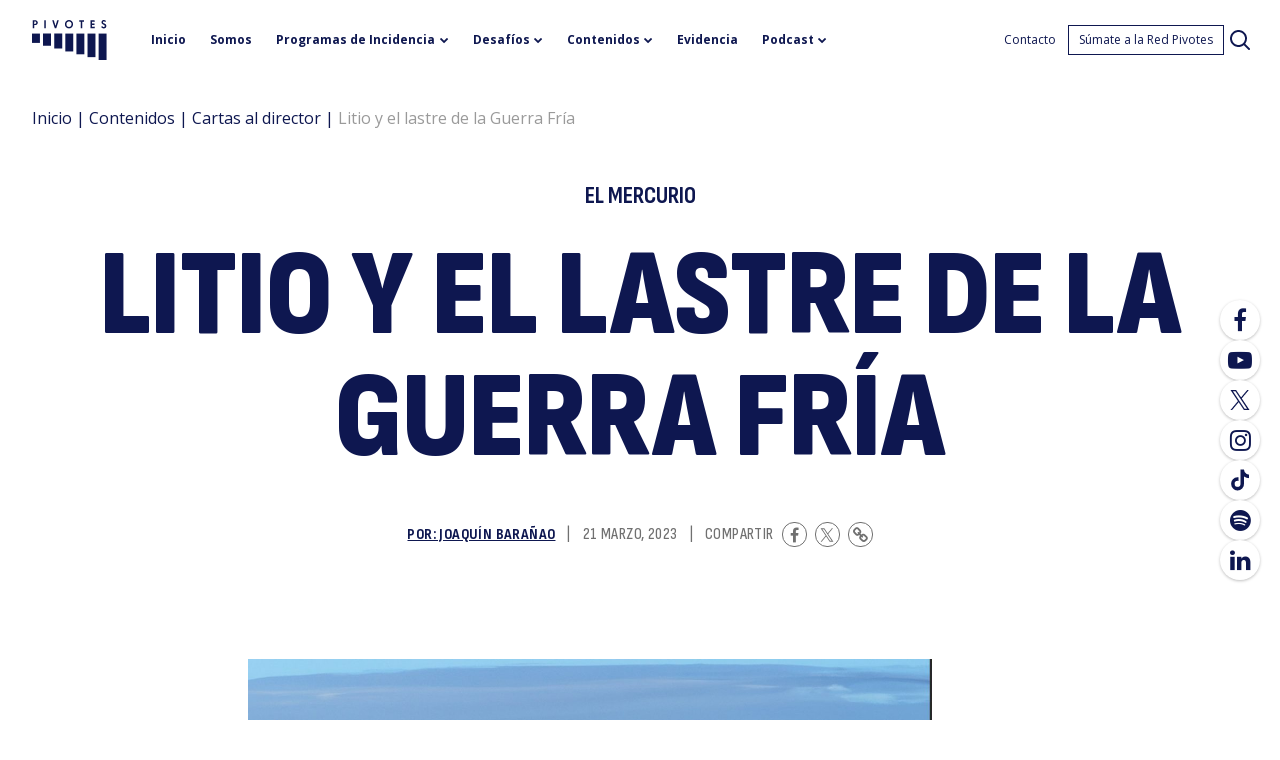

--- FILE ---
content_type: text/html; charset=UTF-8
request_url: https://www.pivotes.cl/contenidos/cartas-al-director/litio-y-el-lastre-de-la-guerra-fria/
body_size: 18203
content:
<!doctype html>
<html lang="es">
<head>
<meta charset="utf-8">
<script type="text/javascript">
/* <![CDATA[ */
var gform;gform||(document.addEventListener("gform_main_scripts_loaded",function(){gform.scriptsLoaded=!0}),document.addEventListener("gform/theme/scripts_loaded",function(){gform.themeScriptsLoaded=!0}),window.addEventListener("DOMContentLoaded",function(){gform.domLoaded=!0}),gform={domLoaded:!1,scriptsLoaded:!1,themeScriptsLoaded:!1,isFormEditor:()=>"function"==typeof InitializeEditor,callIfLoaded:function(o){return!(!gform.domLoaded||!gform.scriptsLoaded||!gform.themeScriptsLoaded&&!gform.isFormEditor()||(gform.isFormEditor()&&console.warn("The use of gform.initializeOnLoaded() is deprecated in the form editor context and will be removed in Gravity Forms 3.1."),o(),0))},initializeOnLoaded:function(o){gform.callIfLoaded(o)||(document.addEventListener("gform_main_scripts_loaded",()=>{gform.scriptsLoaded=!0,gform.callIfLoaded(o)}),document.addEventListener("gform/theme/scripts_loaded",()=>{gform.themeScriptsLoaded=!0,gform.callIfLoaded(o)}),window.addEventListener("DOMContentLoaded",()=>{gform.domLoaded=!0,gform.callIfLoaded(o)}))},hooks:{action:{},filter:{}},addAction:function(o,r,e,t){gform.addHook("action",o,r,e,t)},addFilter:function(o,r,e,t){gform.addHook("filter",o,r,e,t)},doAction:function(o){gform.doHook("action",o,arguments)},applyFilters:function(o){return gform.doHook("filter",o,arguments)},removeAction:function(o,r){gform.removeHook("action",o,r)},removeFilter:function(o,r,e){gform.removeHook("filter",o,r,e)},addHook:function(o,r,e,t,n){null==gform.hooks[o][r]&&(gform.hooks[o][r]=[]);var d=gform.hooks[o][r];null==n&&(n=r+"_"+d.length),gform.hooks[o][r].push({tag:n,callable:e,priority:t=null==t?10:t})},doHook:function(r,o,e){var t;if(e=Array.prototype.slice.call(e,1),null!=gform.hooks[r][o]&&((o=gform.hooks[r][o]).sort(function(o,r){return o.priority-r.priority}),o.forEach(function(o){"function"!=typeof(t=o.callable)&&(t=window[t]),"action"==r?t.apply(null,e):e[0]=t.apply(null,e)})),"filter"==r)return e[0]},removeHook:function(o,r,t,n){var e;null!=gform.hooks[o][r]&&(e=(e=gform.hooks[o][r]).filter(function(o,r,e){return!!(null!=n&&n!=o.tag||null!=t&&t!=o.priority)}),gform.hooks[o][r]=e)}});
/* ]]> */
</script>
<meta http-equiv="x-ua-compatible" content="ie=edge">
<meta name="viewport" content="width=device-width, initial-scale=1">
<link rel="manifest" href="/site.webmanifest?v=20240505">
<link rel="apple-touch-icon" sizes="180x180" href="/apple-touch-icon.png?v=20240505">
<link rel="icon" type="image/png" sizes="32x32" href="/favicon-32x32.png?v=20240505">
<link rel="icon" type="image/png" sizes="16x16" href="/favicon-16x16.png?v=20240505">
<link rel="mask-icon" href="/safari-pinned-tab.svg?v=20240505" color="#0E1750">
<link rel="shortcut icon" href="/favicon.ico?v=20240505">
<link rel="shortcut icon" type="image/svg+xml" sizes="any" href="/favicon.svg?v=20240505">
<meta name="msapplication-TileColor" content="#0E1750">
<meta name="theme-color" content="#0E1750">
<meta name='robots' content='index, follow, max-image-preview:large, max-snippet:-1, max-video-preview:-1' />
<link rel="preconnect" href="https://fonts.googleapis.com">
<link rel="preconnect" href="https://fonts.gstatic.com" crossorigin>
<!-- Etiqueta de Google (gtag.js) modo de consentimiento dataLayer añadido por Site Kit -->
<script type="text/javascript" id="google_gtagjs-js-consent-mode-data-layer">
/* <![CDATA[ */
window.dataLayer = window.dataLayer || [];function gtag(){dataLayer.push(arguments);}
gtag('consent', 'default', {"ad_personalization":"denied","ad_storage":"denied","ad_user_data":"denied","analytics_storage":"denied","functionality_storage":"denied","security_storage":"denied","personalization_storage":"denied","region":["AT","BE","BG","CH","CY","CZ","DE","DK","EE","ES","FI","FR","GB","GR","HR","HU","IE","IS","IT","LI","LT","LU","LV","MT","NL","NO","PL","PT","RO","SE","SI","SK"],"wait_for_update":500});
window._googlesitekitConsentCategoryMap = {"statistics":["analytics_storage"],"marketing":["ad_storage","ad_user_data","ad_personalization"],"functional":["functionality_storage","security_storage"],"preferences":["personalization_storage"]};
window._googlesitekitConsents = {"ad_personalization":"denied","ad_storage":"denied","ad_user_data":"denied","analytics_storage":"denied","functionality_storage":"denied","security_storage":"denied","personalization_storage":"denied","region":["AT","BE","BG","CH","CY","CZ","DE","DK","EE","ES","FI","FR","GB","GR","HR","HU","IE","IS","IT","LI","LT","LU","LV","MT","NL","NO","PL","PT","RO","SE","SI","SK"],"wait_for_update":500};
/* ]]> */
</script>
<!-- Fin de la etiqueta Google (gtag.js) modo de consentimiento dataLayer añadido por Site Kit -->
<!-- This site is optimized with the Yoast SEO Premium plugin v26.7 (Yoast SEO v26.7) - https://yoast.com/wordpress/plugins/seo/ -->
<title>Litio y el lastre de la Guerra Fría &#060; Contenidos &#060; Pivotes</title>
<link rel="canonical" href="https://www.pivotes.cl/contenidos/cartas-al-director/litio-y-el-lastre-de-la-guerra-fria/" />
<meta property="og:locale" content="es_ES" />
<meta property="og:type" content="article" />
<meta property="og:title" content="Litio y el lastre de la Guerra Fría" />
<meta property="og:url" content="https://www.pivotes.cl/contenidos/cartas-al-director/litio-y-el-lastre-de-la-guerra-fria/" />
<meta property="og:site_name" content="Pivotes" />
<meta property="article:publisher" content="https://web.facebook.com/pivotescl" />
<meta property="article:modified_time" content="2024-05-24T18:59:58+00:00" />
<meta property="og:image" content="https://www.pivotes.cl/web/wp-content/uploads/2024/05/Captura-de-pantalla-2022-12-21-a-las-14.46.jpg" />
<meta property="og:image:width" content="1544" />
<meta property="og:image:height" content="1124" />
<meta property="og:image:type" content="image/jpeg" />
<meta name="twitter:card" content="summary_large_image" />
<meta name="twitter:site" content="@pivotes_cl" />
<meta name="twitter:label1" content="Tiempo de lectura" />
<meta name="twitter:data1" content="2 minutos" />
<script type="application/ld+json" class="yoast-schema-graph">{"@context":"https://schema.org","@graph":[{"@type":"WebPage","@id":"https://www.pivotes.cl/contenidos/cartas-al-director/litio-y-el-lastre-de-la-guerra-fria/","url":"https://www.pivotes.cl/contenidos/cartas-al-director/litio-y-el-lastre-de-la-guerra-fria/","name":"Litio y el lastre de la Guerra Fría &#060; Contenidos &#060; Pivotes","isPartOf":{"@id":"https://www.pivotes.cl/#website"},"primaryImageOfPage":{"@id":"https://www.pivotes.cl/contenidos/cartas-al-director/litio-y-el-lastre-de-la-guerra-fria/#primaryimage"},"image":{"@id":"https://www.pivotes.cl/contenidos/cartas-al-director/litio-y-el-lastre-de-la-guerra-fria/#primaryimage"},"thumbnailUrl":"https://www.pivotes.cl/web/wp-content/uploads/2024/05/Captura-de-pantalla-2022-12-21-a-las-14.46.jpg","datePublished":"2023-03-21T17:57:12+00:00","dateModified":"2024-05-24T18:59:58+00:00","breadcrumb":{"@id":"https://www.pivotes.cl/contenidos/cartas-al-director/litio-y-el-lastre-de-la-guerra-fria/#breadcrumb"},"inLanguage":"es","potentialAction":[{"@type":"ReadAction","target":["https://www.pivotes.cl/contenidos/cartas-al-director/litio-y-el-lastre-de-la-guerra-fria/"]}]},{"@type":"ImageObject","inLanguage":"es","@id":"https://www.pivotes.cl/contenidos/cartas-al-director/litio-y-el-lastre-de-la-guerra-fria/#primaryimage","url":"https://www.pivotes.cl/web/wp-content/uploads/2024/05/Captura-de-pantalla-2022-12-21-a-las-14.46.jpg","contentUrl":"https://www.pivotes.cl/web/wp-content/uploads/2024/05/Captura-de-pantalla-2022-12-21-a-las-14.46.jpg","width":1544,"height":1124},{"@type":"BreadcrumbList","@id":"https://www.pivotes.cl/contenidos/cartas-al-director/litio-y-el-lastre-de-la-guerra-fria/#breadcrumb","itemListElement":[{"@type":"ListItem","position":1,"name":"Inicio","item":"https://www.pivotes.cl/"},{"@type":"ListItem","position":2,"name":"Contenidos","item":"https://www.pivotes.cl/contenidos/"},{"@type":"ListItem","position":3,"name":"Cartas al director","item":"https://www.pivotes.cl/contenidos/piv_tax_contenido_categoria/cartas-al-director/"},{"@type":"ListItem","position":4,"name":"Litio y el lastre de la Guerra Fría"}]},{"@type":"WebSite","@id":"https://www.pivotes.cl/#website","url":"https://www.pivotes.cl/","name":"Pivotes","description":"Centro de Incidencia Pública","publisher":{"@id":"https://www.pivotes.cl/#organization"},"potentialAction":[{"@type":"SearchAction","target":{"@type":"EntryPoint","urlTemplate":"https://www.pivotes.cl/?s={search_term_string}"},"query-input":{"@type":"PropertyValueSpecification","valueRequired":true,"valueName":"search_term_string"}}],"inLanguage":"es"},{"@type":"Organization","@id":"https://www.pivotes.cl/#organization","name":"Pivotes","url":"https://www.pivotes.cl/","logo":{"@type":"ImageObject","inLanguage":"es","@id":"https://www.pivotes.cl/#/schema/logo/image/","url":"https://www.pivotes.cl/web/wp-content/uploads/2024/04/pivotes-avatar.png","contentUrl":"https://www.pivotes.cl/web/wp-content/uploads/2024/04/pivotes-avatar.png","width":2560,"height":1440,"caption":"Pivotes"},"image":{"@id":"https://www.pivotes.cl/#/schema/logo/image/"},"sameAs":["https://web.facebook.com/pivotescl","https://x.com/pivotes_cl","https://www.instagram.com/pivotes_cl/","https://www.youtube.com/@pivotes_cl","https://open.spotify.com/show/1WiIyQyRnkvW2lI19hguPM"]}]}</script>
<!-- / Yoast SEO Premium plugin. -->
<link rel='dns-prefetch' href='//www.googletagmanager.com' />
<link rel='dns-prefetch' href='//fonts.googleapis.com' />
<style id='wp-img-auto-sizes-contain-inline-css' type='text/css'>
img:is([sizes=auto i],[sizes^="auto," i]){contain-intrinsic-size:3000px 1500px}
/*# sourceURL=wp-img-auto-sizes-contain-inline-css */
</style>
<link rel="stylesheet" href="https://fonts.googleapis.com/css2?family=Lora:ital,wght@0,400..700;1,400..700&#038;family=Open+Sans:ital,wght@0,300..800;1,300..800&#038;family=Sofia+Sans+Condensed:ital,wght@0,1..1000;1,1..1000&#038;display=fallback">
<!-- <link rel="stylesheet" href="https://www.pivotes.cl/web/wp-content/themes/pivotes/dist/styles/main-5af4493e39.css"> -->
<link rel="stylesheet" type="text/css" href="//www.pivotes.cl/web/wp-content/cache/wpfc-minified/8yd1862t/a751k.css" media="all"/>
<meta name="generator" content="Site Kit by Google 1.170.0" />		<script type="text/javascript">
(function(c,l,a,r,i,t,y){
c[a]=c[a]||function(){(c[a].q=c[a].q||[]).push(arguments)};t=l.createElement(r);t.async=1;
t.src="https://www.clarity.ms/tag/"+i+"?ref=wordpress";y=l.getElementsByTagName(r)[0];y.parentNode.insertBefore(t,y);
})(window, document, "clarity", "script", "putify1sud");
</script>
<!-- Fragmento de código de Google Tag Manager añadido por Site Kit -->
<script type="text/javascript">
/* <![CDATA[ */
( function( w, d, s, l, i ) {
w[l] = w[l] || [];
w[l].push( {'gtm.start': new Date().getTime(), event: 'gtm.js'} );
var f = d.getElementsByTagName( s )[0],
j = d.createElement( s ), dl = l != 'dataLayer' ? '&l=' + l : '';
j.async = true;
j.src = 'https://www.googletagmanager.com/gtm.js?id=' + i + dl;
f.parentNode.insertBefore( j, f );
} )( window, document, 'script', 'dataLayer', 'GTM-KQ5M4PBS' );
/* ]]> */
</script>
<!-- Final del fragmento de código de Google Tag Manager añadido por Site Kit -->
<style id='global-styles-inline-css' type='text/css'>
:root{--wp--preset--aspect-ratio--square: 1;--wp--preset--aspect-ratio--4-3: 4/3;--wp--preset--aspect-ratio--3-4: 3/4;--wp--preset--aspect-ratio--3-2: 3/2;--wp--preset--aspect-ratio--2-3: 2/3;--wp--preset--aspect-ratio--16-9: 16/9;--wp--preset--aspect-ratio--9-16: 9/16;--wp--preset--color--black: #000000;--wp--preset--color--cyan-bluish-gray: #abb8c3;--wp--preset--color--white: #ffffff;--wp--preset--color--pale-pink: #f78da7;--wp--preset--color--vivid-red: #cf2e2e;--wp--preset--color--luminous-vivid-orange: #ff6900;--wp--preset--color--luminous-vivid-amber: #fcb900;--wp--preset--color--light-green-cyan: #7bdcb5;--wp--preset--color--vivid-green-cyan: #00d084;--wp--preset--color--pale-cyan-blue: #8ed1fc;--wp--preset--color--vivid-cyan-blue: #0693e3;--wp--preset--color--vivid-purple: #9b51e0;--wp--preset--gradient--vivid-cyan-blue-to-vivid-purple: linear-gradient(135deg,rgb(6,147,227) 0%,rgb(155,81,224) 100%);--wp--preset--gradient--light-green-cyan-to-vivid-green-cyan: linear-gradient(135deg,rgb(122,220,180) 0%,rgb(0,208,130) 100%);--wp--preset--gradient--luminous-vivid-amber-to-luminous-vivid-orange: linear-gradient(135deg,rgb(252,185,0) 0%,rgb(255,105,0) 100%);--wp--preset--gradient--luminous-vivid-orange-to-vivid-red: linear-gradient(135deg,rgb(255,105,0) 0%,rgb(207,46,46) 100%);--wp--preset--gradient--very-light-gray-to-cyan-bluish-gray: linear-gradient(135deg,rgb(238,238,238) 0%,rgb(169,184,195) 100%);--wp--preset--gradient--cool-to-warm-spectrum: linear-gradient(135deg,rgb(74,234,220) 0%,rgb(151,120,209) 20%,rgb(207,42,186) 40%,rgb(238,44,130) 60%,rgb(251,105,98) 80%,rgb(254,248,76) 100%);--wp--preset--gradient--blush-light-purple: linear-gradient(135deg,rgb(255,206,236) 0%,rgb(152,150,240) 100%);--wp--preset--gradient--blush-bordeaux: linear-gradient(135deg,rgb(254,205,165) 0%,rgb(254,45,45) 50%,rgb(107,0,62) 100%);--wp--preset--gradient--luminous-dusk: linear-gradient(135deg,rgb(255,203,112) 0%,rgb(199,81,192) 50%,rgb(65,88,208) 100%);--wp--preset--gradient--pale-ocean: linear-gradient(135deg,rgb(255,245,203) 0%,rgb(182,227,212) 50%,rgb(51,167,181) 100%);--wp--preset--gradient--electric-grass: linear-gradient(135deg,rgb(202,248,128) 0%,rgb(113,206,126) 100%);--wp--preset--gradient--midnight: linear-gradient(135deg,rgb(2,3,129) 0%,rgb(40,116,252) 100%);--wp--preset--font-size--small: 13px;--wp--preset--font-size--medium: 20px;--wp--preset--font-size--large: 36px;--wp--preset--font-size--x-large: 42px;--wp--preset--spacing--20: 0.44rem;--wp--preset--spacing--30: 0.67rem;--wp--preset--spacing--40: 1rem;--wp--preset--spacing--50: 1.5rem;--wp--preset--spacing--60: 2.25rem;--wp--preset--spacing--70: 3.38rem;--wp--preset--spacing--80: 5.06rem;--wp--preset--shadow--natural: 6px 6px 9px rgba(0, 0, 0, 0.2);--wp--preset--shadow--deep: 12px 12px 50px rgba(0, 0, 0, 0.4);--wp--preset--shadow--sharp: 6px 6px 0px rgba(0, 0, 0, 0.2);--wp--preset--shadow--outlined: 6px 6px 0px -3px rgb(255, 255, 255), 6px 6px rgb(0, 0, 0);--wp--preset--shadow--crisp: 6px 6px 0px rgb(0, 0, 0);}:where(.is-layout-flex){gap: 0.5em;}:where(.is-layout-grid){gap: 0.5em;}body .is-layout-flex{display: flex;}.is-layout-flex{flex-wrap: wrap;align-items: center;}.is-layout-flex > :is(*, div){margin: 0;}body .is-layout-grid{display: grid;}.is-layout-grid > :is(*, div){margin: 0;}:where(.wp-block-columns.is-layout-flex){gap: 2em;}:where(.wp-block-columns.is-layout-grid){gap: 2em;}:where(.wp-block-post-template.is-layout-flex){gap: 1.25em;}:where(.wp-block-post-template.is-layout-grid){gap: 1.25em;}.has-black-color{color: var(--wp--preset--color--black) !important;}.has-cyan-bluish-gray-color{color: var(--wp--preset--color--cyan-bluish-gray) !important;}.has-white-color{color: var(--wp--preset--color--white) !important;}.has-pale-pink-color{color: var(--wp--preset--color--pale-pink) !important;}.has-vivid-red-color{color: var(--wp--preset--color--vivid-red) !important;}.has-luminous-vivid-orange-color{color: var(--wp--preset--color--luminous-vivid-orange) !important;}.has-luminous-vivid-amber-color{color: var(--wp--preset--color--luminous-vivid-amber) !important;}.has-light-green-cyan-color{color: var(--wp--preset--color--light-green-cyan) !important;}.has-vivid-green-cyan-color{color: var(--wp--preset--color--vivid-green-cyan) !important;}.has-pale-cyan-blue-color{color: var(--wp--preset--color--pale-cyan-blue) !important;}.has-vivid-cyan-blue-color{color: var(--wp--preset--color--vivid-cyan-blue) !important;}.has-vivid-purple-color{color: var(--wp--preset--color--vivid-purple) !important;}.has-black-background-color{background-color: var(--wp--preset--color--black) !important;}.has-cyan-bluish-gray-background-color{background-color: var(--wp--preset--color--cyan-bluish-gray) !important;}.has-white-background-color{background-color: var(--wp--preset--color--white) !important;}.has-pale-pink-background-color{background-color: var(--wp--preset--color--pale-pink) !important;}.has-vivid-red-background-color{background-color: var(--wp--preset--color--vivid-red) !important;}.has-luminous-vivid-orange-background-color{background-color: var(--wp--preset--color--luminous-vivid-orange) !important;}.has-luminous-vivid-amber-background-color{background-color: var(--wp--preset--color--luminous-vivid-amber) !important;}.has-light-green-cyan-background-color{background-color: var(--wp--preset--color--light-green-cyan) !important;}.has-vivid-green-cyan-background-color{background-color: var(--wp--preset--color--vivid-green-cyan) !important;}.has-pale-cyan-blue-background-color{background-color: var(--wp--preset--color--pale-cyan-blue) !important;}.has-vivid-cyan-blue-background-color{background-color: var(--wp--preset--color--vivid-cyan-blue) !important;}.has-vivid-purple-background-color{background-color: var(--wp--preset--color--vivid-purple) !important;}.has-black-border-color{border-color: var(--wp--preset--color--black) !important;}.has-cyan-bluish-gray-border-color{border-color: var(--wp--preset--color--cyan-bluish-gray) !important;}.has-white-border-color{border-color: var(--wp--preset--color--white) !important;}.has-pale-pink-border-color{border-color: var(--wp--preset--color--pale-pink) !important;}.has-vivid-red-border-color{border-color: var(--wp--preset--color--vivid-red) !important;}.has-luminous-vivid-orange-border-color{border-color: var(--wp--preset--color--luminous-vivid-orange) !important;}.has-luminous-vivid-amber-border-color{border-color: var(--wp--preset--color--luminous-vivid-amber) !important;}.has-light-green-cyan-border-color{border-color: var(--wp--preset--color--light-green-cyan) !important;}.has-vivid-green-cyan-border-color{border-color: var(--wp--preset--color--vivid-green-cyan) !important;}.has-pale-cyan-blue-border-color{border-color: var(--wp--preset--color--pale-cyan-blue) !important;}.has-vivid-cyan-blue-border-color{border-color: var(--wp--preset--color--vivid-cyan-blue) !important;}.has-vivid-purple-border-color{border-color: var(--wp--preset--color--vivid-purple) !important;}.has-vivid-cyan-blue-to-vivid-purple-gradient-background{background: var(--wp--preset--gradient--vivid-cyan-blue-to-vivid-purple) !important;}.has-light-green-cyan-to-vivid-green-cyan-gradient-background{background: var(--wp--preset--gradient--light-green-cyan-to-vivid-green-cyan) !important;}.has-luminous-vivid-amber-to-luminous-vivid-orange-gradient-background{background: var(--wp--preset--gradient--luminous-vivid-amber-to-luminous-vivid-orange) !important;}.has-luminous-vivid-orange-to-vivid-red-gradient-background{background: var(--wp--preset--gradient--luminous-vivid-orange-to-vivid-red) !important;}.has-very-light-gray-to-cyan-bluish-gray-gradient-background{background: var(--wp--preset--gradient--very-light-gray-to-cyan-bluish-gray) !important;}.has-cool-to-warm-spectrum-gradient-background{background: var(--wp--preset--gradient--cool-to-warm-spectrum) !important;}.has-blush-light-purple-gradient-background{background: var(--wp--preset--gradient--blush-light-purple) !important;}.has-blush-bordeaux-gradient-background{background: var(--wp--preset--gradient--blush-bordeaux) !important;}.has-luminous-dusk-gradient-background{background: var(--wp--preset--gradient--luminous-dusk) !important;}.has-pale-ocean-gradient-background{background: var(--wp--preset--gradient--pale-ocean) !important;}.has-electric-grass-gradient-background{background: var(--wp--preset--gradient--electric-grass) !important;}.has-midnight-gradient-background{background: var(--wp--preset--gradient--midnight) !important;}.has-small-font-size{font-size: var(--wp--preset--font-size--small) !important;}.has-medium-font-size{font-size: var(--wp--preset--font-size--medium) !important;}.has-large-font-size{font-size: var(--wp--preset--font-size--large) !important;}.has-x-large-font-size{font-size: var(--wp--preset--font-size--x-large) !important;}
/*# sourceURL=global-styles-inline-css */
</style>
</head>
<body data-rsssl=1 class="wp-singular piv_contenido-template-default single single-piv_contenido postid-3619 wp-theme-pivotes litio-y-el-lastre-de-la-guerra-fria post-type-piv_contenido has-chatbase">
<header id="main-header" class="navbar-main navbar-default navbar navbar-fixed-top " role="navigation">
<h1 class="sr-only">
Litio y el lastre de la Guerra Fría  </h1>
<div class="container-fluid container-fluid--wqhd">
<a class="navbar-brand no-tooltip" href="https://www.pivotes.cl/" title="Inicio">
<span class="navbar-brand__logo">
<svg xmlns="http://www.w3.org/2000/svg" viewBox="0 0 113 60" class="pivotes-logotipo">
<g class="pivotes-logotipo__logo">
<path d="M4.878 7.658H3.463v4.661H1.215V.333h3.663c2.03 0 3.829 1.498 3.829 3.662s-1.832 3.663-3.83 3.663Zm-.333-5.494H3.463v3.663h1.082c.999 0 1.831-.666 1.831-1.832s-.832-1.83-1.831-1.83Z"/>
<path d="M18.526 12.319V.333h2.248v11.986h-2.248Z"/>
<path d="M36.588 12.319h-2.33L30.427.333h2.414l2.564 8.49h.033l2.563-8.49h2.414l-3.828 11.986Z"/>
<path d="M55.73 12.652c-3.43 0-6.16-2.58-6.16-6.326S52.284 0 55.73 0c3.43 0 6.16 2.58 6.16 6.326s-2.73 6.326-6.16 6.326Zm0-10.488c-2.131 0-3.912 1.615-3.912 4.162s1.764 4.162 3.912 4.162 3.912-1.615 3.912-4.162-1.765-4.162-3.912-4.162Z"/>
<path d="M75.87 2.497v9.822h-2.247V2.497h-2.58l.25-2.164H78.2l.25 2.164h-2.58Z"/>
<path d="M94.43 12.319h-6.326V.333h6.16l.333 2.164h-4.245v2.664h3.745v2.164h-3.745v2.83h4.411l-.333 2.164Z"/>
<path d="M108.162 12.652c-1.947 0-2.996-.832-3.995-1.981l1.499-1.498c.499.649 1.148 1.315 2.497 1.315.832 0 1.581-.5 1.581-1.498 0-2.248-4.994-1.748-4.994-5.66 0-2.098 1.565-3.33 3.413-3.33 1.498 0 2.497.5 3.329 1.498l-1.249 1.499c-.416-.666-1.248-1-2.08-1-.75 0-1.249.434-1.249 1.333 0 2.247 5.078 1.498 5.078 5.66 0 2.164-1.499 3.662-3.83 3.662Z"/>
</g>
<g class="pivotes-logotipo__iso">
<path d="M11.958 34.364H0V20.367h11.958v13.997Z"/>
<path d="M28.688 38.636H16.732V20.367h11.956v18.27Z"/>
<path d="M45.42 42.91H33.462V20.366h11.956v22.542Z"/>
<path d="M62.15 47.182H50.193V20.367H62.15v26.815Z"/>
<path d="M78.882 51.455H66.925V20.367h11.957v31.088Z"/>
<path d="M95.613 55.727H83.656v-35.36h11.957v35.36Z"/>
<path d="M112.344 60h-11.958V20.367h11.958V60Z"/>
</g>
</svg>
</span>
<span class="navbar-brand__name sr-only">
Pivotes      </span>
</a><!-- /.navbar-brand -->
<div class="navbar-offcanvas navbar-offcanvas-full navbar-offcanvas-fade" id="js-bootstrap-offcanvas">
<div class="navbar-offcanvas__content">
<nav class="navbar-offcanvas__menu">
<ul id="menu-menu-principal" class="nav navbar-nav menu-principal"><li class="menu-item menu-inicio"><a href="https://www.pivotes.cl/"><span>Inicio</span></a></li>
<li class="menu-item menu-somos"><a href="https://www.pivotes.cl/somos/"><span>Somos</span></a></li>
<li class="no-link menu-item menu-item-has-children menu-programas-de-incidencia"><a href="#"><span>Programas de Incidencia</span><span class="folder"><i class="fa fa-sm fa-chevron-right plus" aria-hidden="true"></i><i class="fa fa-sm fa-chevron-down minus" aria-hidden="true"></i></span></a>
<ul class="sub-menu">
<li class="menu-item menu-en-foco"><a href="https://www.pivotes.cl/programas/en-foco/"><span>En Foco</span></a></li>
<li class="menu-item menu-hagamonos-cargo"><a href="https://www.pivotes.cl/programas/hagamonos-cargo/"><span>Hagámonos Cargo</span></a></li>
<li class="menu-item menu-radar-electoral-pivotes"><a href="https://www.pivotes.cl/programas/radar-electoral-pivotes/"><span>Radar Electoral Pivotes</span></a></li>
</ul>
</li>
<li class="no-link menu-item menu-item-has-children menu-desafios"><a href="#"><span>Desafíos</span><span class="folder"><i class="fa fa-sm fa-chevron-right plus" aria-hidden="true"></i><i class="fa fa-sm fa-chevron-down minus" aria-hidden="true"></i></span></a>
<ul class="sub-menu">
<li class="menu-item menu-crisis-1-institucionalidad-publica"><a href="https://www.pivotes.cl/desafios/crisis-1-institucionalidad/"><span>Crisis 1: Institucionalidad pública</span></a></li>
<li class="menu-item menu-crisis-2-economia"><a href="https://www.pivotes.cl/desafios/crisis-2-economia/"><span>Crisis 2: Economía</span></a></li>
<li class="menu-item menu-crisis-3-educacion"><a href="https://www.pivotes.cl/desafios/crisis-3-educacion/"><span>Crisis 3: Educación</span></a></li>
<li class="menu-item menu-crisis-4-empleo"><a href="https://www.pivotes.cl/desafios/crisis-4-empleo/"><span>Crisis 4: Empleo</span></a></li>
</ul>
</li>
<li class="menu-item menu-item-has-children menu-contenidos"><a href="https://www.pivotes.cl/contenidos-destacados/"><span>Contenidos</span><span class="folder"><i class="fa fa-sm fa-chevron-right plus" aria-hidden="true"></i><i class="fa fa-sm fa-chevron-down minus" aria-hidden="true"></i></span></a>
<ul class="sub-menu">
<li class="hidden-lg hidden-xl menu-item menu-contenidos-destacados"><a href="https://www.pivotes.cl/contenidos-destacados/"><span>Contenidos Destacados</span></a></li>
<li class="menu-item menu-todos-los-contenidos"><a href="https://www.pivotes.cl/contenidos/#todos"><span>Todos los contenidos</span></a></li>
<li class="menu-item menu-articulos"><a href="https://www.pivotes.cl/contenidos/#articulos"><span>Artículos</span></a></li>
<li class="menu-item menu-columnas-de-opinion"><a href="https://www.pivotes.cl/contenidos/#columnas-de-opinion"><span>Columnas de opinión</span></a></li>
<li class="menu-item menu-cartas-al-director"><a href="https://www.pivotes.cl/contenidos/#cartas-al-director"><span>Cartas al director</span></a></li>
<li class="menu-item menu-entrevistas"><a href="https://www.pivotes.cl/contenidos/#entrevistas"><span>Entrevistas</span></a></li>
<li class="menu-item menu-pivotes-explica"><a href="https://www.pivotes.cl/contenidos/#pivotes-explica"><span>Pivotes explica</span></a></li>
</ul>
</li>
<li class="menu-item menu-evidencia"><a href="https://www.pivotes.cl/evidencia/"><span>Evidencia</span></a></li>
<li class="menu-item menu-item-has-children menu-podcast"><a href="https://www.pivotes.cl/podcast/"><span>Podcast</span><span class="folder"><i class="fa fa-sm fa-chevron-right plus" aria-hidden="true"></i><i class="fa fa-sm fa-chevron-down minus" aria-hidden="true"></i></span></a>
<ul class="sub-menu">
<li class="hidden-lg hidden-xl menu-item menu-todos-los-podcasts"><a href="https://www.pivotes.cl/podcast/"><span>Todos los Podcasts</span></a></li>
<li class="menu-item menu-en-foco"><a href="https://www.pivotes.cl/podcast/#en-foco"><span>En Foco</span></a></li>
<li class="menu-item menu-es-la-evidencia"><a href="https://www.pivotes.cl/podcast/#es-la-evidencia"><span>¡Es la evidencia!</span></a></li>
</ul>
</li>
</ul>          </nav><!-- /.navbar-offcanvas__menu -->
<nav class="navbar-offcanvas__menu hidden-lg hidden-xl">
<ul id="menu-menu-secundario" class="nav navbar-nav menu-secundario"><li class="menu-item menu-contacto"><a href="https://www.pivotes.cl/contacto/"><span>Contacto</span></a></li>
</ul>          </nav><!-- /.navbar-offcanvas__menu -->
<div class="navbar-social navbar-social--mobile visible-xs visible-sm visible-md">
<h3 class="sr-only">
Síguenos en redes sociales            </h3>
<ul>
<li>
<a href="https://web.facebook.com/pivotescl" title="Facebook" target="_blank" class="navbar-social__facebook">
<i class="fa fa-fw fa-facebook" aria-hidden="true"></i>
</a>
</li>
<li>
<a href="https://www.youtube.com/@pivotes_cl" title="YouTube" target="_blank" class="navbar-social__youtube">
<i class="fa fa-fw fa-youtube-play" aria-hidden="true"></i>
</a>
</li>
<li>
<a href="https://twitter.com/pivotes_cl" title="X" target="_blank" class="navbar-social__x">
<svg xmlns="http://www.w3.org/2000/svg" viewBox="0 0 30.844 24" class="icono-twitter-x">
<path d="m14.921 13.146-.74-1.075-6.034-8.767h2.596l4.88 7.09.74 1.076 6.35 9.231h-2.59l-5.202-7.555ZM22.841 2l-1.422 1.647-4.918 5.725-4.686-6.807L11.427 2H5.67l1.404 2.041 6.229 9.051L5.648 22h1.66l6.74-7.836 5 7.273.388.563h5.76l-1.404-2.04-6.551-9.512L24.501 2h-1.66Z"/>
</svg>
</a>
</li>
<li>
<a href="https://www.instagram.com/pivotes_cl/" title="Instagram" target="_blank" class="navbar-social__instagram">
<i class="fa fa-fw fa-instagram" aria-hidden="true"></i>
</a>
</li>
<li>
<a href="https://www.tiktok.com/@pivotes_cl" title="TikTok" target="_blank" class="navbar-social__tiktok">
<svg xmlns="http://www.w3.org/2000/svg" viewBox="0 0 30.844 24" class="icono-tiktok">
<path d="M21.843 5.71a5.032 5.032 0 0 1-2.287-4.21h-3.61l-.007 14.469a3.035 3.035 0 0 1-3.028 2.92 3.036 3.036 0 0 1-3.035-3.034 3.039 3.039 0 0 1 3.034-3.035c.313 0 .612.052.895.14V9.274a6.563 6.563 0 0 0-.895-.064 6.653 6.653 0 0 0-6.645 6.645 6.639 6.639 0 0 0 2.837 5.44 6.601 6.601 0 0 0 3.809 1.205 6.652 6.652 0 0 0 6.645-6.645V8.518a8.588 8.588 0 0 0 5.023 1.615v-3.61a4.99 4.99 0 0 1-2.736-.814Z"/>
</svg>
</a>
</li>
<li>
<a href="https://open.spotify.com/show/49LmCO2CaklbDzBwh1Thvg?si=fd743c03cc954ac7" title="Spotify" target="_blank" class="navbar-social__spotify">
<i class="fa fa-fw fa-spotify" aria-hidden="true"></i>
</a>
</li>
<li>
<a href="https://www.linkedin.com/company/pivotes/" title="LinkedIn" target="_blank" class="navbar-social__linkedin">
<i class="fa fa-fw fa-linkedin-square" aria-hidden="true"></i>
</a>
</li>
</ul>
</div><!-- /.navbar-social -->
</div><!-- /.navbar-offcanvas__content -->
</div><!-- /.navbar-offcanvas -->
<div class="navbar-right">
<nav class="navbar-right__menu hidden-xs hidden-sm hidden-md">
<ul id="menu-menu-secundario-1" class="nav navbar-nav menu-secundario"><li class="menu-item menu-contacto"><a href="https://www.pivotes.cl/contacto/"><span>Contacto</span></a></li>
</ul>        </nav><!-- /.navbar-right__menu -->
<a href="https://www.pivotes.cl/sumate/" title="Súmate a la Red Pivotes" target="" class="navbar-btn btn btn-outline--primary">
Súmate a la Red Pivotes        </a>
<div class="navbar-search">
<a href="#" title="Buscar" class="navbar-search__toggle" data-toggle="tooltip" data-placement="bottom">
<svg xmlns="http://www.w3.org/2000/svg" viewBox="0 0 30 30" class="icono-busqueda">
<path d="m29.56 27.44-6.807-6.809a12.676 12.676 0 0 0 2.747-7.88C25.5 5.72 19.78 0 12.75 0S0 5.72 0 12.75 5.72 25.5 12.75 25.5c2.975 0 5.71-1.033 7.881-2.748l6.808 6.809a1.495 1.495 0 0 0 2.121 0 1.5 1.5 0 0 0 0-2.122ZM3 12.75C3 7.374 7.374 3 12.75 3s9.75 4.374 9.75 9.75-4.374 9.75-9.75 9.75S3 18.126 3 12.75Z"/>
</svg>
</a>
<div class="navbar-search__content bg-primary color-white">
<div class="container">
<h4 class="ff-secondary rt-h3--2 lh-condensed fw-900 text-uppercase text-balance mb-condensed text-center">
¿Qué estás buscando?            </h4>
<form class="navbar-search__form" role="search" method="get" action="https://www.pivotes.cl/">
<div class="form-group form-group-lg">
<label for="s" class="control-label sr-only">
Buscar                </label>
<input type="search" value="" name="s" class="search-field form-control input-lg" placeholder="Ingresa tu búsqueda&hellip;" required>
<button type="submit" class="btn btn-link">
<svg xmlns="http://www.w3.org/2000/svg" viewBox="0 0 38 23">
<path d="M37.8 1.1v10.4c0 .6-.4 1-1 1H3.6l8.6 8.6c.4.4.4 1 0 1.4-.2.2-.5.3-.7.3-.3 0-.5-.1-.7-.3L.5 12.2c-.4-.4-.4-1 0-1.4L10.8.5c.4-.4 1-.4 1.4 0 .4.4.4 1 0 1.4l-8.6 8.6h32.2V1.1c0-.6.4-1 1-1s1 .5 1 1z"/>
</svg>
</button>
</div><!-- /.form-group -->
</form><!-- /.navbar-search__form -->
</div><!-- /.container -->
</div><!-- /.navbar-search__content -->
</div><!-- .navbar-search -->
<button type="button" class="navbar-toggle offcanvas-toggle offcanvas-toggle-close" data-toggle="offcanvas" data-target="#js-bootstrap-offcanvas">
<span class="sr-only">Menú principal</span>
<span class="navbar-hamburger">
<span class="icon-bar"></span>
<span class="icon-bar"></span>
<span class="icon-bar"></span>
</span><!-- /.navbar-hamburger -->
</button><!-- /.navbar-toggle -->
</div><!-- /.navbar-right -->
</div><!-- /.container-fluid -->
</header><!-- /.navbar-main -->
<div class="navbar-social navbar-social--desktop hidden-xs hidden-sm hidden-md">
<h3 class="sr-only">
Síguenos en redes sociales    </h3>
<ul>
<li>
<a href="https://web.facebook.com/pivotescl" title="Facebook" target="_blank" data-toggle="tooltip" data-placement="left" class="navbar-social__facebook">
<i class="fa fa-fw fa-facebook" aria-hidden="true"></i>
</a>
</li>
<li>
<a href="https://www.youtube.com/@pivotes_cl" title="YouTube" target="_blank" data-toggle="tooltip" data-placement="left" class="navbar-social__youtube">
<i class="fa fa-fw fa-youtube-play" aria-hidden="true"></i>
</a>
</li>
<li>
<a href="https://twitter.com/pivotes_cl" title="Twitter" target="_blank" data-toggle="tooltip" data-placement="left" class="navbar-social__x">
<svg xmlns="http://www.w3.org/2000/svg" viewBox="0 0 30.844 24" class="icono-twitter-x">
<path d="m14.921 13.146-.74-1.075-6.034-8.767h2.596l4.88 7.09.74 1.076 6.35 9.231h-2.59l-5.202-7.555ZM22.841 2l-1.422 1.647-4.918 5.725-4.686-6.807L11.427 2H5.67l1.404 2.041 6.229 9.051L5.648 22h1.66l6.74-7.836 5 7.273.388.563h5.76l-1.404-2.04-6.551-9.512L24.501 2h-1.66Z"/>
</svg>
</a>
</li>
<li>
<a href="https://www.instagram.com/pivotes_cl/" title="Instagram" target="_blank" data-toggle="tooltip" data-placement="left" class="navbar-social__instagram">
<i class="fa fa-fw fa-instagram" aria-hidden="true"></i>
</a>
</li>
<li>
<a href="https://www.tiktok.com/@pivotes_cl" title="TikTok" target="_blank" data-toggle="tooltip" data-placement="left" class="navbar-social__tiktok">
<svg xmlns="http://www.w3.org/2000/svg" viewBox="0 0 30.844 24" class="icono-tiktok">
<path d="M21.843 5.71a5.032 5.032 0 0 1-2.287-4.21h-3.61l-.007 14.469a3.035 3.035 0 0 1-3.028 2.92 3.036 3.036 0 0 1-3.035-3.034 3.039 3.039 0 0 1 3.034-3.035c.313 0 .612.052.895.14V9.274a6.563 6.563 0 0 0-.895-.064 6.653 6.653 0 0 0-6.645 6.645 6.639 6.639 0 0 0 2.837 5.44 6.601 6.601 0 0 0 3.809 1.205 6.652 6.652 0 0 0 6.645-6.645V8.518a8.588 8.588 0 0 0 5.023 1.615v-3.61a4.99 4.99 0 0 1-2.736-.814Z"/>
</svg>
</a>
</li>
<li>
<a href="https://open.spotify.com/show/49LmCO2CaklbDzBwh1Thvg?si=fd743c03cc954ac7" title="Spotify" target="_blank" data-toggle="tooltip" data-placement="left" class="navbar-social__spotify">
<i class="fa fa-fw fa-spotify" aria-hidden="true"></i>
</a>
</li>
<li>
<a href="https://www.linkedin.com/company/pivotes/" title="LinkedIn" target="_blank" data-toggle="tooltip" data-placement="left" class="navbar-social__linkedin">
<i class="fa fa-fw fa-linkedin" aria-hidden="true"></i>
</a>
</li>
</ul>
</div><!-- /.navbar-social -->
<main class="main" role="document">
<div class="page-breadcrumb ff-tertiary rt-base lh-base color-text rpt-32">
<div class="container-fluid">
<div class="yoast-breadcrumb">
<span><span><a href="https://www.pivotes.cl/">Inicio</a></span> <span class="page-breadcrumb__sep">|</span> <span><a href="https://www.pivotes.cl/contenidos/">Contenidos</a></span> <span class="page-breadcrumb__sep">|</span> <span><a href="https://www.pivotes.cl/contenidos/#cartas-al-director">Cartas al director</a></span> <span class="page-breadcrumb__sep">|</span> <span class="breadcrumb_last" aria-current="page">Litio y el lastre de la Guerra Fría</span></span>      </div><!-- /.breadcrumbs -->
</div><!-- /.page-container -->
</div><!-- /.page-breadcrumb -->
<article class="pivotes-articulo-single post-3619 piv_contenido type-piv_contenido status-publish has-post-thumbnail hentry piv_tax_contenido_categoria-cartas-al-director">
<header class="pivotes-articulo-single__header text-center mt-0-first mb-0-last rpt-64 rpb-64">
<h4 class="ff-secondary rh5 lh-condensed fw-700 text-uppercase text-balance color-text rmb-32">
<div class="container container--fixed_md">
EL MERCURIO                      </div><!-- /.container -->
</h4>
<h1 class="ff-secondary rt-h2--4 lh-condensed fw-900 text-uppercase text-balance hyphens color-text mb-0">
<div class="container">
Litio y el lastre de la Guerra Fría                  </div><!-- /.container -->
</h1>
<div class="pivotes-articulo-single__header__meta ff-secondary fz-base lh-base fw-500 tracking-wide text-uppercase color-gray-medium rmt-48">
<div class="pivotes-articulo-single__header__meta__inner">
<div class="container">
<p class="autor fw-700 color-text text-underline mb-0">
Por:
Joaquín Barañao                  </p>
<span class="pivotes-articulo-single__header__meta__sep">|</span>
<time class="updated" datetime="2023-03-21T17:57:12+00:00">
21 marzo, 2023                  </time>
<span class="pivotes-articulo-single__header__meta__sep">|</span>
<div class="entry-share">
<span class="ff-secondary fz-base lh-base fw-500 tracking-wide text-uppercase color-gray-medium">
Compartir    </span>
<button
class="entry-share__facebook"
data-href="https://www.pivotes.cl/contenidos/cartas-al-director/litio-y-el-lastre-de-la-guerra-fria/"
title="Compartir en Facebook"
data-toggle="tooltip"
data-placement="top"
data-container="body"
>
<i class="fa fa-fw fa-facebook" aria-hidden="true"></i>
</button>
<a
class="entry-share__twitter"
href="https://twitter.com/share?text=Litio+y+el+lastre+de+la+Guerra+Fr%C3%ADa&url=https%3A%2F%2Fwww.pivotes.cl%2Fcontenidos%2Fcartas-al-director%2Flitio-y-el-lastre-de-la-guerra-fria%2F"
target="_blank"
rel="noopener"
title="Compartir en Twitter"
data-toggle="tooltip"
data-placement="top"
data-container="body"
>
<svg xmlns="http://www.w3.org/2000/svg" viewBox="0 0 30.844 24" class="icono-twitter-x">
<path d="m14.921 13.146-.74-1.075-6.034-8.767h2.596l4.88 7.09.74 1.076 6.35 9.231h-2.59l-5.202-7.555ZM22.841 2l-1.422 1.647-4.918 5.725-4.686-6.807L11.427 2H5.67l1.404 2.041 6.229 9.051L5.648 22h1.66l6.74-7.836 5 7.273.388.563h5.76l-1.404-2.04-6.551-9.512L24.501 2h-1.66Z"/>
</svg>
</a>
<button
class="entry-share__share"
title="Compartir"
data-share-title="https://www.pivotes.cl/contenidos/cartas-al-director/litio-y-el-lastre-de-la-guerra-fria/"
data-share-description="Litio y el lastre de la Guerra Fría"
data-toggle="tooltip"
data-placement="top"
data-container="body"
style="display: none;"
>
<i class="fa fa-fw fa-share-alt" aria-hidden="true"></i>
</button>
<button
class="entry-share__copy"
title="Copiar enlace"
data-toggle="tooltip"
data-placement="top"
data-container="body"
style="display: none;"
>
<i class="fa fa-fw fa-link" aria-hidden="true"></i>
</button>
</div><!-- /.entry-share -->
</div><!-- /.container -->
</div><!-- /.pivotes-articulo-single__header__meta__inner -->
</div><!-- /.pivotes-articulo-single__header__meta -->
</header><!-- /.pivotes-articulo-single__header -->
<div class="pivotes-articulo-single__content mt-0-first mb-0-last rpt-64 rpb-64">
<div class="block-image rmt-64 rmb-64">
<div class="container">
<div class="row row-flex">
<div class="col-sm-9 col-sm-offset-2 col-md-7 col-md-offset-2">
<figure>
<a href="https://www.pivotes.cl/web/wp-content/uploads/2024/05/Captura-de-pantalla-2022-12-21-a-las-14.46.jpg" title="Ampliar: Captura-de-pantalla-2022-12-21-a-las-14.46" class="block-image__zoom no-tooltip" data-fancybox data-buttons='["zoom", "fullScreen", "close"]'  data-caption="">
<img width="1544" height="1124" src="https://www.pivotes.cl/web/wp-content/uploads/2024/05/Captura-de-pantalla-2022-12-21-a-las-14.46.jpg" class="img-responsive w-100" alt="" loading="lazy" decoding="async" srcset="https://www.pivotes.cl/web/wp-content/uploads/2024/05/Captura-de-pantalla-2022-12-21-a-las-14.46.jpg 1544w, https://www.pivotes.cl/web/wp-content/uploads/2024/05/Captura-de-pantalla-2022-12-21-a-las-14.46-512x373.jpg 512w, https://www.pivotes.cl/web/wp-content/uploads/2024/05/Captura-de-pantalla-2022-12-21-a-las-14.46-1024x745.jpg 1024w, https://www.pivotes.cl/web/wp-content/uploads/2024/05/Captura-de-pantalla-2022-12-21-a-las-14.46-256x186.jpg 256w, https://www.pivotes.cl/web/wp-content/uploads/2024/05/Captura-de-pantalla-2022-12-21-a-las-14.46-768x559.jpg 768w, https://www.pivotes.cl/web/wp-content/uploads/2024/05/Captura-de-pantalla-2022-12-21-a-las-14.46-1536x1118.jpg 1536w, https://www.pivotes.cl/web/wp-content/uploads/2024/05/Captura-de-pantalla-2022-12-21-a-las-14.46-128x93.jpg 128w, https://www.pivotes.cl/web/wp-content/uploads/2024/05/Captura-de-pantalla-2022-12-21-a-las-14.46-1280x932.jpg 1280w" sizes="auto, (max-width: 1544px) 100vw, 1544px" />          </a>
</figure>
</div><!-- /.col -->
</div><!-- /.row -->
</div><!-- /.container -->
</div><!-- /.block-image -->
<div class="block-texto prosa rt-larger lh-wide rmt-64 rmb-64">
<div class="container">
<div class="row row-flex">
<div class="col-sm-9 col-sm-offset-2 col-md-7 col-md-offset-2 mt-0-first mb-0-last">
<p>Señor Director:</p>
<p>Nos ganamos la lotería, pero decidimos cobrar solo la mitad.</p>
<p>El precio del litio se fue a las nubes, a tal punto que SQM está entregando un 60% más de aportes al fisco que CODELCO. Sin embargo, en lugar de lanzarnos de lleno a aprovechar este boom, bajamos nuestra participación de mercado del 41,7% en 2008 al 28,5% en 2021. Solo dos empresas, SQM y Albemarle, gozan de derecho a producir litio. Otras decenas están ansiosas de sumarse, de paso pagando cientos de millones de dólares en impuestos y generando miles de empleos muy bien remunerados. La ley, no obstante, no lo permite. Un decreto de 1979, emitido en plena dictadura y con lógica de guerra fría, determinó que el litio, junto al torio y el uranio, es estratégico y no concesible, y su explotación requiere de la aprobación de la Comisión Chilena de Energía Nuclear.</p>
<p>Somos el único productor del mundo atado a esta rareza. Es hora de reconocer que la guerra fría terminó, derogar el Decreto Ley 2.886 de 1979, tratar el litio como cualquier otro mineral y colaborar así a la electrificación global, al tiempo que recaudamos miles de millones de dólares en impuestos.</p>
</div><!-- /.col -->
</div><!-- /.row -->
</div><!-- /.container -->
</div><!-- /.block-texto -->
</div><!-- /.pivotes-articulo-single__content -->
</article><!-- /.pivotes-articulo-single -->
<div class="section-relacionados section-archive__list section-archive__list--limit rpt-64 rpb-128">
<div class="container">
<h2 class="h-deco rh4 lh-tight fw-700 text-uppercase color-text rmb-64">
Contenidos relacionados      </h2>
<div class="section-archive__list__grid">
<div class="section-archive__list__grid__item single-filter show1">
<article
class="page-tile page-tile--contenido aspect-ratio--3-2--vertical justify-start bg-tertiary color-text  post-8222 piv_contenido type-piv_contenido status-publish has-post-thumbnail hentry piv_tax_contenido_categoria-cartas-al-director">
<div class="page-tile__content">
<p class="entry-terms ff-secondary rt-base lh-base fw-700 tracking-wide text-uppercase text-underline color-current mb-base--025">
Cartas al director      </p>
<p class="entry-terms ff-secondary rt-base lh-base fw-700 tracking-wide text-uppercase color-current mt-base--05 mb-base--025">
La Segunda        </p>
<h3 class="ff-base rt-xxlarge lh-tight fw-700 (hyphens) limit">
Inercia    </h3>
<p class="entry-meta ff-base rt-base lh-base fw-400 color-current mt-base--025 mb-0">
<span class="autor display-block">
Por:
Florencia Croxatto        </span>
<time class="updated display-block" datetime="2026-01-08T12:47:32+00:00">
8 enero, 2026        </time>
</p><!-- /.entry-meta -->
</div><!-- /.page-tile__content -->
<a href="https://www.pivotes.cl/contenidos/cartas-al-director/inercia/" title="Ver: Inercia" class="page-tile__enlace no-tooltip"></a><!-- /.page-tile__enlace -->
</article><!-- /.page-tile -->
</div>
<div class="section-archive__list__grid__item single-filter show1">
<article
class="page-tile page-tile--contenido aspect-ratio--3-2--vertical justify-start bg-tertiary color-text  post-8214 piv_contenido type-piv_contenido status-publish has-post-thumbnail hentry piv_tax_contenido_categoria-cartas-al-director">
<div class="page-tile__content">
<p class="entry-terms ff-secondary rt-base lh-base fw-700 tracking-wide text-uppercase text-underline color-current mb-base--025">
Cartas al director      </p>
<p class="entry-terms ff-secondary rt-base lh-base fw-700 tracking-wide text-uppercase color-current mt-base--05 mb-base--025">
La Tercera        </p>
<h3 class="ff-base rt-xxlarge lh-tight fw-700 (hyphens) limit">
El silencio otorga, pero solo a unos pocos    </h3>
<p class="entry-meta ff-base rt-base lh-base fw-400 color-current mt-base--025 mb-0">
<span class="autor display-block">
Por:
Tomás Espinosa        </span>
<time class="updated display-block" datetime="2026-01-06T12:52:59+00:00">
6 enero, 2026        </time>
</p><!-- /.entry-meta -->
</div><!-- /.page-tile__content -->
<a href="https://www.pivotes.cl/contenidos/cartas-al-director/el-silencio-otorga-pero-solo-a-unos-pocos/" title="Ver: El silencio otorga, pero solo a unos pocos" class="page-tile__enlace no-tooltip"></a><!-- /.page-tile__enlace -->
</article><!-- /.page-tile -->
</div>
<div class="section-archive__list__grid__item single-filter show1">
<article
class="page-tile page-tile--contenido aspect-ratio--3-2--vertical justify-start bg-tertiary color-text  post-8208 piv_contenido type-piv_contenido status-publish has-post-thumbnail hentry piv_tax_contenido_categoria-cartas-al-director">
<div class="page-tile__content">
<p class="entry-terms ff-secondary rt-base lh-base fw-700 tracking-wide text-uppercase text-underline color-current mb-base--025">
Cartas al director      </p>
<p class="entry-terms ff-secondary rt-base lh-base fw-700 tracking-wide text-uppercase color-current mt-base--05 mb-base--025">
El Mercurio        </p>
<h3 class="ff-base rt-xxlarge lh-tight fw-700 (hyphens) limit">
La paradoja del amarre    </h3>
<p class="entry-meta ff-base rt-base lh-base fw-400 color-current mt-base--025 mb-0">
<span class="autor display-block">
Por:
Juan Francisco Galli        </span>
<time class="updated display-block" datetime="2026-01-02T16:44:03+00:00">
2 enero, 2026        </time>
</p><!-- /.entry-meta -->
</div><!-- /.page-tile__content -->
<a href="https://www.pivotes.cl/contenidos/cartas-al-director/la-paradoja-del-amarre/" title="Ver: La paradoja del amarre" class="page-tile__enlace no-tooltip"></a><!-- /.page-tile__enlace -->
</article><!-- /.page-tile -->
</div>
<div class="section-archive__list__grid__item single-filter show1">
<article
class="page-tile page-tile--contenido aspect-ratio--3-2--vertical justify-start bg-tertiary color-text  post-8172 piv_contenido type-piv_contenido status-publish has-post-thumbnail hentry piv_tax_contenido_categoria-cartas-al-director">
<div class="page-tile__content">
<p class="entry-terms ff-secondary rt-base lh-base fw-700 tracking-wide text-uppercase text-underline color-current mb-base--025">
Cartas al director      </p>
<p class="entry-terms ff-secondary rt-base lh-base fw-700 tracking-wide text-uppercase color-current mt-base--05 mb-base--025">
Diario Financiero        </p>
<h3 class="ff-base rt-xxlarge lh-tight fw-700 (hyphens) limit">
El «cambio de cara» del cuidado ambiental    </h3>
<p class="entry-meta ff-base rt-base lh-base fw-400 color-current mt-base--025 mb-0">
<span class="autor display-block">
Por:
José Antonio Valenzuela        </span>
<time class="updated display-block" datetime="2025-12-23T20:55:14+00:00">
23 diciembre, 2025        </time>
</p><!-- /.entry-meta -->
</div><!-- /.page-tile__content -->
<a href="https://www.pivotes.cl/contenidos/cartas-al-director/el-cambio-de-cara-del-cuidado-ambiental/" title="Ver: El «cambio de cara» del cuidado ambiental" class="page-tile__enlace no-tooltip"></a><!-- /.page-tile__enlace -->
</article><!-- /.page-tile -->
</div>
<div class="section-archive__list__grid__item single-filter show1">
<article
class="page-tile page-tile--contenido aspect-ratio--3-2--vertical justify-start bg-tertiary color-text  post-8167 piv_contenido type-piv_contenido status-publish has-post-thumbnail hentry piv_tax_contenido_categoria-cartas-al-director">
<div class="page-tile__content">
<p class="entry-terms ff-secondary rt-base lh-base fw-700 tracking-wide text-uppercase text-underline color-current mb-base--025">
Cartas al director      </p>
<p class="entry-terms ff-secondary rt-base lh-base fw-700 tracking-wide text-uppercase color-current mt-base--05 mb-base--025">
La Tercera        </p>
<h3 class="ff-base rt-xxlarge lh-tight fw-700 (hyphens) limit">
Reformas impostergables    </h3>
<p class="entry-meta ff-base rt-base lh-base fw-400 color-current mt-base--025 mb-0">
<span class="autor display-block">
Por:
Juan Francisco Galli        </span>
<time class="updated display-block" datetime="2025-12-22T12:51:21+00:00">
22 diciembre, 2025        </time>
</p><!-- /.entry-meta -->
</div><!-- /.page-tile__content -->
<a href="https://www.pivotes.cl/contenidos/cartas-al-director/reformas-impostergables/" title="Ver: Reformas impostergables" class="page-tile__enlace no-tooltip"></a><!-- /.page-tile__enlace -->
</article><!-- /.page-tile -->
</div>
</div><!-- /.section-archive__list__grid -->
</div><!-- /.container -->
</div><!-- /.section-relacionados -->
</main><!-- /.main -->
    
<footer id="footer" class="main-footer">
<section class="main-footer__newsletter">
<header class="rpt-64 bg-white">
<div class="container-fluid container-fluid--wqhd">
<h3 class="ff-secondary rt-h1--4 lh-ultra-condensed fw-900 text-uppercase text-balance color-secondary mb-0" data-aos="fade-up" data-aos-duration="300" data-aos-once="true">
Newsletter          </h3>
</div><!-- /.container-fluid -->
</header>
<div class="main-footer__newsletter__formulario bg-tertiary color-text rpt-96 rpb-96" data-aos="fade-up" data-aos-duration="300" data-aos-once="true">
<div class="container">
<h3 class="h-deco rh4 lh-tight fw-700 text-uppercase color-text rmb-64">
Suscríbete a nuestro boletín semanal                      </h3>
<div class="row row-flex">
<div class="col-md-6 col-left">
<div class="main-footer__newsletter__formulario__form">
<div class='gf_browser_chrome gform_wrapper gravity-theme gform-theme--no-framework' data-form-theme='gravity-theme' data-form-index='0' id='gform_wrapper_1' ><div id='gf_1' class='gform_anchor' tabindex='-1'></div>
<div class='gform_heading'>
<p class='gform_required_legend'>&quot;<span class="gfield_required gfield_required_asterisk">*</span>&quot; señala los campos obligatorios</p>
</div><form method='post' enctype='multipart/form-data' target='gform_ajax_frame_1' id='gform_1'  action='/contenidos/cartas-al-director/litio-y-el-lastre-de-la-guerra-fria/#gf_1' data-formid='1' novalidate>
<div class='gform-body gform_body'><div id='gform_fields_1' class='gform_fields top_label form_sublabel_below description_below validation_below'><div id="field_1_15" class="gfield gfield--type-honeypot gform_validation_container field_sublabel_below gfield--has-description field_description_below field_validation_below gfield_visibility_visible"  ><label class='gfield_label gform-field-label' for='input_1_15'>Company</label><div class='ginput_container'><input name='input_15' id='input_1_15' type='text' value='' autocomplete='new-password'/></div><div class='gfield_description' id='gfield_description_1_15'>Este campo es un campo de validación y debe quedar sin cambios.</div></div><div id="field_1_2" class="gfield gfield--type-email gfield--width-full gfield_contains_required field_sublabel_below gfield--no-description field_description_below hidden_label field_validation_below gfield_visibility_visible"  ><label class='gfield_label gform-field-label' for='input_1_2'>Correo Electrónico<span class="gfield_required"><span class="gfield_required gfield_required_asterisk">*</span></span></label><div class='ginput_container ginput_container_email'>
<input name='input_2' id='input_1_2' type='email' value='' class='large'   placeholder='*Correo Electrónico' aria-required="true" aria-invalid="false"  />
</div></div><div id="field_1_13" class="gfield gfield--type-hidden gfield--width-full gform_hidden field_sublabel_below gfield--no-description field_description_below field_validation_below gfield_visibility_visible"  ><div class='ginput_container ginput_container_text'><input name='input_13' id='input_1_13' type='hidden' class='gform_hidden'  aria-invalid="false" value='Litio y el lastre de la Guerra Fría' /></div></div><div id="field_1_14" class="gfield gfield--type-hidden gfield--width-full gform_hidden field_sublabel_below gfield--no-description field_description_below field_validation_below gfield_visibility_visible"  ><div class='ginput_container ginput_container_text'><input name='input_14' id='input_1_14' type='hidden' class='gform_hidden'  aria-invalid="false" value='https://www.pivotes.cl/contenidos/cartas-al-director/litio-y-el-lastre-de-la-guerra-fria/' /></div></div><div id="field_1_10" class="gfield gfield--type-captcha gfield--width-full field_sublabel_below gfield--no-description field_description_below hidden_label field_validation_below gfield_visibility_visible"  ><label class='gfield_label gform-field-label' for='input_1_10'>reCAPTCHA</label><div id='input_1_10' class='ginput_container ginput_recaptcha' data-sitekey='6LeBHOspAAAAANWqQs5a7pA4RqLsVftECsF0Lk6C'  data-theme='light' data-tabindex='0'  data-badge=''></div></div></div></div>
<div class='gform-footer gform_footer top_label'> <input type='submit' id='gform_submit_button_1' class='gform_button button' onclick='gform.submission.handleButtonClick(this);' data-submission-type='submit' value='Suscribirme'  /> <input type='hidden' name='gform_ajax' value='form_id=1&amp;title=&amp;description=&amp;tabindex=0&amp;theme=gravity-theme&amp;hash=0cd6fe0e20163569b907747b4c4a0b43' />
<input type='hidden' class='gform_hidden' name='gform_submission_method' data-js='gform_submission_method_1' value='iframe' />
<input type='hidden' class='gform_hidden' name='gform_theme' data-js='gform_theme_1' id='gform_theme_1' value='gravity-theme' />
<input type='hidden' class='gform_hidden' name='gform_style_settings' data-js='gform_style_settings_1' id='gform_style_settings_1' value='' />
<input type='hidden' class='gform_hidden' name='is_submit_1' value='1' />
<input type='hidden' class='gform_hidden' name='gform_submit' value='1' />
<input type='hidden' class='gform_hidden' name='gform_unique_id' value='' />
<input type='hidden' class='gform_hidden' name='state_1' value='WyJbXSIsIjBhMWYwMzBhNzBmYjczOTVkMGZiMTI5MzFhYjZjZjUwIl0=' />
<input type='hidden' autocomplete='off' class='gform_hidden' name='gform_target_page_number_1' id='gform_target_page_number_1' value='0' />
<input type='hidden' autocomplete='off' class='gform_hidden' name='gform_source_page_number_1' id='gform_source_page_number_1' value='1' />
<input type='hidden' name='gform_field_values' value='' />
</div>
</form>
</div>
<iframe style='display:none;width:0px;height:0px;' src='about:blank' name='gform_ajax_frame_1' id='gform_ajax_frame_1' title='Este iframe contiene la lógica necesaria para gestionar formularios con ajax activado.'></iframe>
<script type="text/javascript">
/* <![CDATA[ */
gform.initializeOnLoaded( function() {gformInitSpinner( 1, 'https://www.pivotes.cl/web/wp-content/plugins/gravityforms/images/spinner.svg', true );jQuery('#gform_ajax_frame_1').on('load',function(){var contents = jQuery(this).contents().find('*').html();var is_postback = contents.indexOf('GF_AJAX_POSTBACK') >= 0;if(!is_postback){return;}var form_content = jQuery(this).contents().find('#gform_wrapper_1');var is_confirmation = jQuery(this).contents().find('#gform_confirmation_wrapper_1').length > 0;var is_redirect = contents.indexOf('gformRedirect(){') >= 0;var is_form = form_content.length > 0 && ! is_redirect && ! is_confirmation;var mt = parseInt(jQuery('html').css('margin-top'), 10) + parseInt(jQuery('body').css('margin-top'), 10) + 100;if(is_form){jQuery('#gform_wrapper_1').html(form_content.html());if(form_content.hasClass('gform_validation_error')){jQuery('#gform_wrapper_1').addClass('gform_validation_error');} else {jQuery('#gform_wrapper_1').removeClass('gform_validation_error');}setTimeout( function() { /* delay the scroll by 50 milliseconds to fix a bug in chrome */ jQuery(document).scrollTop(jQuery('#gform_wrapper_1').offset().top - mt); }, 50 );if(window['gformInitDatepicker']) {gformInitDatepicker();}if(window['gformInitPriceFields']) {gformInitPriceFields();}var current_page = jQuery('#gform_source_page_number_1').val();gformInitSpinner( 1, 'https://www.pivotes.cl/web/wp-content/plugins/gravityforms/images/spinner.svg', true );jQuery(document).trigger('gform_page_loaded', [1, current_page]);window['gf_submitting_1'] = false;}else if(!is_redirect){var confirmation_content = jQuery(this).contents().find('.GF_AJAX_POSTBACK').html();if(!confirmation_content){confirmation_content = contents;}jQuery('#gform_wrapper_1').replaceWith(confirmation_content);jQuery(document).scrollTop(jQuery('#gf_1').offset().top - mt);jQuery(document).trigger('gform_confirmation_loaded', [1]);window['gf_submitting_1'] = false;wp.a11y.speak(jQuery('#gform_confirmation_message_1').text());}else{jQuery('#gform_1').append(contents);if(window['gformRedirect']) {gformRedirect();}}jQuery(document).trigger("gform_pre_post_render", [{ formId: "1", currentPage: "current_page", abort: function() { this.preventDefault(); } }]);        if (event && event.defaultPrevented) {                return;        }        const gformWrapperDiv = document.getElementById( "gform_wrapper_1" );        if ( gformWrapperDiv ) {            const visibilitySpan = document.createElement( "span" );            visibilitySpan.id = "gform_visibility_test_1";            gformWrapperDiv.insertAdjacentElement( "afterend", visibilitySpan );        }        const visibilityTestDiv = document.getElementById( "gform_visibility_test_1" );        let postRenderFired = false;        function triggerPostRender() {            if ( postRenderFired ) {                return;            }            postRenderFired = true;            gform.core.triggerPostRenderEvents( 1, current_page );            if ( visibilityTestDiv ) {                visibilityTestDiv.parentNode.removeChild( visibilityTestDiv );            }        }        function debounce( func, wait, immediate ) {            var timeout;            return function() {                var context = this, args = arguments;                var later = function() {                    timeout = null;                    if ( !immediate ) func.apply( context, args );                };                var callNow = immediate && !timeout;                clearTimeout( timeout );                timeout = setTimeout( later, wait );                if ( callNow ) func.apply( context, args );            };        }        const debouncedTriggerPostRender = debounce( function() {            triggerPostRender();        }, 200 );        if ( visibilityTestDiv && visibilityTestDiv.offsetParent === null ) {            const observer = new MutationObserver( ( mutations ) => {                mutations.forEach( ( mutation ) => {                    if ( mutation.type === 'attributes' && visibilityTestDiv.offsetParent !== null ) {                        debouncedTriggerPostRender();                        observer.disconnect();                    }                });            });            observer.observe( document.body, {                attributes: true,                childList: false,                subtree: true,                attributeFilter: [ 'style', 'class' ],            });        } else {            triggerPostRender();        }    } );} ); 
/* ]]> */
</script>
</div><!-- /.main-footer__newsletter__formulario__form -->
</div><!-- /.col -->
<div class="col-md-6 col-right rmb-64">
<p class="rt-larger lh-wide fw-400 text-balance color-text mb-0">
Pivotes es un centro de incidencia pública. Nuestro propósito es promover y conectar con la ciudadanía, la política y los líderes de opinión políticas públicas y soluciones privadas.                </p>
</div><!-- /.col -->
</div><!-- /.row -->
</div><!-- /.container -->
</div><!-- /.main-footer__newsletter__formulario -->
</section><!-- /.main-footer__newsletter -->
<section class="main-footer__sumate">
<div class="main-footer__sumate__pane col-left bg-quaternary color-white">
<div class="main-footer__sumate__pane__content rpt-128 rpb-128">
<h4 class="h-deco rh4 lh-tight fw-700 text-uppercase color-white rmb-64" data-aos="fade-up" data-aos-duration="300" data-aos-once="true">
Súmate a la red pivotes            </h4>
<h3 class="ff-secondary fzv-h2-5 lh-extra-condensed fw-900 text-uppercase text-balance color-white mb-0" data-aos="fade-up" data-aos-duration="300" data-aos-once="true">
Estamos<br />
en acción            </h3>
</div><!-- /.main-footer__súmate__pane__content -->
</div><!-- /.main-footer__súmate__pane -->
<div class="main-footer__sumate__pane col-right main-footer__sumate__right bg-white color-quaternary">
<div class="main-footer__sumate__pane__content rpt-128 rpb-128">
<h3 class="ff-secondary fzv-h2-5 lh-extra-condensed fw-900 text-uppercase text-balance color-quaternary mb-0" data-aos="fade-up" data-aos-duration="300" data-aos-once="true">
¿Tú?            </h3>
<div class="main-footer__sumate__action rmt-32" data-aos="fade-in" data-aos-duration="300" data-aos-delay="100" data-aos-once="true">
<a href="https://www.pivotes.cl/sumate/" title="Quiero participar" target="" class="btn btn-responsive btn-quaternary--black">
Quiero participar              </a>
</div>
</div><!-- /.main-footer__súmate__pane__content -->
</div><!-- /.main-footer__súmate__pane -->
</section><!-- /.main-footer__súmate -->
<section class="main-footer__footer">
<div class="container-fluid container-fluid--wqhd">
<div class="main-footer__footer__copyright">
<p class="ff-tertiary rt-medium lh-base fw-400 color-text mb-0">
&copy;
Pivotes          2026        </p>
</div>
<div class="main-footer__footer__documentos">
<a href="https://www.pivotes.cl/web/wp-content/uploads/2024/05/Memoria_Pivotes_2022.pdf" title="Descargar: Memoria_Pivotes_2022.pdf" target="_blank" class="ff-tertiary rt-medium lh-base fw-700">
Memoria 2022                
<span>
&rightarrow;
</span>
<svg xmlns="http://www.w3.org/2000/svg" viewBox="0 0 32 32" class="icono-documentos crop-svg">
<path d="M7.511.003h15.874a.55.55 0 0 1 .39.162l5.157 5.157a.549.549 0 0 1 .162.391v22.05a.553.553 0 0 1-.552.552H25.04v3.133a.553.553 0 0 1-.552.552H3.459a.553.553 0 0 1-.553-.552V4.237c0-.305.248-.552.552-.552H6.96V.552c0-.305.248-.551.552-.552v.003Zm3.355 17.379a.553.553 0 1 1 0-1.105h14.316a.553.553 0 1 1 0 1.105H10.866Zm0 3.454a.553.553 0 1 1 0-1.105h14.316a.553.553 0 1 1 0 1.105H10.866Zm0 3.454a.553.553 0 1 1 0-1.105h7.458a.553.553 0 1 1 0 1.105h-7.458Zm0-13.816a.553.553 0 1 1 0-1.105h14.316a.553.553 0 1 1 0 1.105H10.866Zm0 3.455a.553.553 0 1 1 0-1.106h14.316a.553.553 0 1 1 0 1.106H10.866Zm13.068 14.386H7.51a.553.553 0 0 1-.552-.552V4.793H4.01v26.102h19.926V28.31l-.002.005ZM27.986 6.45H23.2a.553.553 0 0 1-.552-.552v-4.79H8.064V27.21H27.99l-.003-20.76Zm-4.239-4.744v3.64h3.64l-3.64-3.64Z" data-name="noun-document-6566512"/>
</svg>
</a>
</div><!-- /.main-footer__footer__documentos -->
<div class="litros2">
<p class="ff-tertiary fz-small lh-base color-gray-light mb-0">
Hecho en Puerto Varas por          <a href="https://2litros.cl" target="_blank" rel="external" class="color-gray-light no-tooltip" title="2litros.cl">
<strong>2litros</strong>
</a>
</p>
</div><!-- /.litros2 -->
</div><!-- /.container-fluid -->
</section><!-- /.main-footer__footer -->
<div id="to-top" class="hidden-xs hidden-sm">
<a href="#" title="Subir" class="text-color-link (hidden-xs)" data-toggle="tooltip" data-placement="left" data-container="#to-top">
<svg xmlns="http://www.w3.org/2000/svg" viewBox="0 0 60 60">
<path d="M27.65 45a.52.52 0 0 1-.588-.588V24.367l-5.113 5.657q-.362.452-.769 0l-2.986-3.258a.539.539 0 0 1 .045-.86l11.266-10.682a.711.711 0 0 1 1.041 0l11.267 10.681a.555.555 0 0 1 0 .86l-2.986 3.259q-.362.452-.724 0l-5.158-5.656v20.044a.52.52 0 0 1-.588.588Z"/>
</svg>
</a>
</div><!-- /#to-top -->
</footer>
<script type="speculationrules">
{"prefetch":[{"source":"document","where":{"and":[{"href_matches":"/*"},{"not":{"href_matches":["/web/wp-*.php","/web/wp-admin/*","/web/wp-content/uploads/*","/web/wp-content/*","/web/wp-content/plugins/*","/web/wp-content/themes/pivotes/*","/*\\?(.+)"]}},{"not":{"selector_matches":"a[rel~=\"nofollow\"]"}},{"not":{"selector_matches":".no-prefetch, .no-prefetch a"}}]},"eagerness":"conservative"}]}
</script>
<!-- Fragmento de código de Google Tag Manager (noscript) añadido por Site Kit -->
<noscript>
<iframe src="https://www.googletagmanager.com/ns.html?id=GTM-KQ5M4PBS" height="0" width="0" style="display:none;visibility:hidden"></iframe>
</noscript>
<!-- Final del fragmento de código de Google Tag Manager (noscript) añadido por Site Kit -->
<script type="text/javascript" id="chatbot-script-js-after">
/* <![CDATA[ */
(function() {
if (!window.chatbase || window.chatbase("getState") !== "initialized") {
window.chatbase = (...arguments) => {
if (!window.chatbase.q) {
window.chatbase.q = []
}
window.chatbase.q.push(arguments)
};
window.chatbase = new Proxy(window.chatbase, {
get(target, prop) {
if (prop === "q") {
return target.q
}
return (...args) => target(prop, ...args)
}
})
}
const onLoad = function() {
const script = document.createElement("script");
script.src = "https://www.chatbase.co/embed.min.js";
script.id = "Md7DZIYHFdZpsinh8d4DD";
script.domain = "www.chatbase.co";
document.body.appendChild(script)
};
if (document.readyState === "complete") {
onLoad()
} else {
window.addEventListener("load", onLoad)
}
})();
//# sourceURL=chatbot-script-js-after
/* ]]> */
</script>
<script type="text/javascript" src="https://www.pivotes.cl/web/wp-content/plugins/google-site-kit/dist/assets/js/googlesitekit-consent-mode-bc2e26cfa69fcd4a8261.js" id="googlesitekit-consent-mode-js"></script>
<!-- Fragmento de código de la etiqueta de Google (gtag.js) añadida por Site Kit -->
<!-- Fragmento de código de Google Analytics añadido por Site Kit -->
<script type="text/javascript" src="https://www.googletagmanager.com/gtag/js?id=GT-WFMD7M6" id="google_gtagjs-js" async></script>
<script type="text/javascript" id="google_gtagjs-js-after">
/* <![CDATA[ */
window.dataLayer = window.dataLayer || [];function gtag(){dataLayer.push(arguments);}
gtag("set","linker",{"domains":["www.pivotes.cl"]});
gtag("js", new Date());
gtag("set", "developer_id.dZTNiMT", true);
gtag("config", "GT-WFMD7M6");
//# sourceURL=google_gtagjs-js-after
/* ]]> */
</script>
<script type="text/javascript" src="https://www.pivotes.cl/web/wp-includes/js/jquery/jquery.min.js?ver=3.7.1" id="jquery-core-js"></script>
<script type="text/javascript" src="https://www.pivotes.cl/web/wp-content/themes/pivotes/dist/scripts/main-5dba45af8a.js" id="sage/js-js"></script>
<script type="text/javascript" src="https://www.pivotes.cl/web/wp-includes/js/dist/dom-ready.min.js?ver=f77871ff7694fffea381" id="wp-dom-ready-js"></script>
<script type="text/javascript" src="https://www.pivotes.cl/web/wp-includes/js/dist/hooks.min.js?ver=dd5603f07f9220ed27f1" id="wp-hooks-js"></script>
<script type="text/javascript" src="https://www.pivotes.cl/web/wp-includes/js/dist/i18n.min.js?ver=c26c3dc7bed366793375" id="wp-i18n-js"></script>
<script type="text/javascript" id="wp-i18n-js-after">
/* <![CDATA[ */
wp.i18n.setLocaleData( { "text direction\u0004ltr": [ "ltr" ] } );
//# sourceURL=wp-i18n-js-after
/* ]]> */
</script>
<script type="text/javascript" id="wp-a11y-js-translations">
/* <![CDATA[ */
( function( domain, translations ) {
var localeData = translations.locale_data[ domain ] || translations.locale_data.messages;
localeData[""].domain = domain;
wp.i18n.setLocaleData( localeData, domain );
} )( "default", {"translation-revision-date":"2026-01-07 19:47:18+0000","generator":"GlotPress\/4.0.3","domain":"messages","locale_data":{"messages":{"":{"domain":"messages","plural-forms":"nplurals=2; plural=n != 1;","lang":"es"},"Notifications":["Avisos"]}},"comment":{"reference":"wp-includes\/js\/dist\/a11y.js"}} );
//# sourceURL=wp-a11y-js-translations
/* ]]> */
</script>
<script type="text/javascript" src="https://www.pivotes.cl/web/wp-includes/js/dist/a11y.min.js?ver=cb460b4676c94bd228ed" id="wp-a11y-js"></script>
<script type="text/javascript" defer='defer' src="https://www.pivotes.cl/web/wp-content/plugins/gravityforms/js/jquery.json.min.js?ver=2.9.25" id="gform_json-js"></script>
<script type="text/javascript" id="gform_gravityforms-js-extra">
/* <![CDATA[ */
var gform_i18n = {"datepicker":{"days":{"monday":"Lu","tuesday":"Ma","wednesday":"Mi","thursday":"Ju","friday":"Vi","saturday":"Sa","sunday":"Do"},"months":{"january":"Enero","february":"Febrero","march":"Marzo","april":"Abril","may":"Mayo","june":"Junio","july":"Julio","august":"Agosto","september":"Septiembre","october":"Octubre","november":"Noviembre","december":"Diciembre"},"firstDay":1,"iconText":"Elige una fecha"}};
var gf_legacy_multi = [];
var gform_gravityforms = {"strings":{"invalid_file_extension":"Este tipo de archivo no est\u00e1 permitido. Debe ser uno de los siguientes:","delete_file":"Borrar este archivo","in_progress":"en curso","file_exceeds_limit":"El archivo excede el l\u00edmite de tama\u00f1o","illegal_extension":"Este tipo de archivo no est\u00e1 permitido.","max_reached":"N\u00ba m\u00e1ximo de archivos alcanzado","unknown_error":"Hubo un problema al guardar el archivo en el servidor","currently_uploading":"Por favor espera a que se complete la subida","cancel":"Cancelar","cancel_upload":"Cancelar esta subida","cancelled":"Cancelada","error":"Error","message":"Mensaje"},"vars":{"images_url":"https://www.pivotes.cl/web/wp-content/plugins/gravityforms/images"}};
var gf_global = {"gf_currency_config":{"name":"D\u00f3lar Americano","symbol_left":"$","symbol_right":"","symbol_padding":"","thousand_separator":",","decimal_separator":".","decimals":2,"code":"USD"},"base_url":"https://www.pivotes.cl/web/wp-content/plugins/gravityforms","number_formats":[],"spinnerUrl":"https://www.pivotes.cl/web/wp-content/plugins/gravityforms/images/spinner.svg","version_hash":"6518587090044eb471341502fc0eda55","strings":{"newRowAdded":"Nueva fila a\u00f1adida.","rowRemoved":"Fila eliminada","formSaved":"Se ha guardado el formulario. El contenido incluye el enlace para volver y completar el formulario."}};
//# sourceURL=gform_gravityforms-js-extra
/* ]]> */
</script>
<script type="text/javascript" defer='defer' src="https://www.pivotes.cl/web/wp-content/plugins/gravityforms/js/gravityforms.min.js?ver=2.9.25" id="gform_gravityforms-js"></script>
<script type="text/javascript" defer='defer' src="https://www.google.com/recaptcha/api.js?hl=es&amp;ver=6.9#038;render=explicit" id="gform_recaptcha-js"></script>
<script type="text/javascript" defer='defer' src="https://www.pivotes.cl/web/wp-content/plugins/gravityforms/js/placeholders.jquery.min.js?ver=2.9.25" id="gform_placeholder-js"></script>
<script type="text/javascript" defer='defer' src="https://www.pivotes.cl/web/wp-content/plugins/gravityforms/assets/js/dist/utils.min.js?ver=48a3755090e76a154853db28fc254681" id="gform_gravityforms_utils-js"></script>
<script type="text/javascript" defer='defer' src="https://www.pivotes.cl/web/wp-content/plugins/gravityforms/assets/js/dist/vendor-theme.min.js?ver=4f8b3915c1c1e1a6800825abd64b03cb" id="gform_gravityforms_theme_vendors-js"></script>
<script type="text/javascript" id="gform_gravityforms_theme-js-extra">
/* <![CDATA[ */
var gform_theme_config = {"common":{"form":{"honeypot":{"version_hash":"6518587090044eb471341502fc0eda55"},"ajax":{"ajaxurl":"https://www.pivotes.cl/web/wp-admin/admin-ajax.php","ajax_submission_nonce":"112d804a48","i18n":{"step_announcement":"Paso %1$s de %2$s, %3$s","unknown_error":"Se ha producido un error desconocido al procesar tu solicitud. Por favor, int\u00e9ntalo de nuevo."}}}},"hmr_dev":"","public_path":"https://www.pivotes.cl/web/wp-content/plugins/gravityforms/assets/js/dist/","config_nonce":"7647af3b7e"};
//# sourceURL=gform_gravityforms_theme-js-extra
/* ]]> */
</script>
<script type="text/javascript" defer='defer' src="https://www.pivotes.cl/web/wp-content/plugins/gravityforms/assets/js/dist/scripts-theme.min.js?ver=244d9e312b90e462b62b2d9b9d415753" id="gform_gravityforms_theme-js"></script>
<script type="text/javascript">
/* <![CDATA[ */
gform.initializeOnLoaded( function() { jQuery(document).on('gform_post_render', function(event, formId, currentPage){if(formId == 1) {if(typeof Placeholders != 'undefined'){
Placeholders.enable();
}} } );jQuery(document).on('gform_post_conditional_logic', function(event, formId, fields, isInit){} ) } ); 
/* ]]> */
</script>
<script type="text/javascript">
/* <![CDATA[ */
gform.initializeOnLoaded( function() {jQuery(document).trigger("gform_pre_post_render", [{ formId: "1", currentPage: "1", abort: function() { this.preventDefault(); } }]);        if (event && event.defaultPrevented) {                return;        }        const gformWrapperDiv = document.getElementById( "gform_wrapper_1" );        if ( gformWrapperDiv ) {            const visibilitySpan = document.createElement( "span" );            visibilitySpan.id = "gform_visibility_test_1";            gformWrapperDiv.insertAdjacentElement( "afterend", visibilitySpan );        }        const visibilityTestDiv = document.getElementById( "gform_visibility_test_1" );        let postRenderFired = false;        function triggerPostRender() {            if ( postRenderFired ) {                return;            }            postRenderFired = true;            gform.core.triggerPostRenderEvents( 1, 1 );            if ( visibilityTestDiv ) {                visibilityTestDiv.parentNode.removeChild( visibilityTestDiv );            }        }        function debounce( func, wait, immediate ) {            var timeout;            return function() {                var context = this, args = arguments;                var later = function() {                    timeout = null;                    if ( !immediate ) func.apply( context, args );                };                var callNow = immediate && !timeout;                clearTimeout( timeout );                timeout = setTimeout( later, wait );                if ( callNow ) func.apply( context, args );            };        }        const debouncedTriggerPostRender = debounce( function() {            triggerPostRender();        }, 200 );        if ( visibilityTestDiv && visibilityTestDiv.offsetParent === null ) {            const observer = new MutationObserver( ( mutations ) => {                mutations.forEach( ( mutation ) => {                    if ( mutation.type === 'attributes' && visibilityTestDiv.offsetParent !== null ) {                        debouncedTriggerPostRender();                        observer.disconnect();                    }                });            });            observer.observe( document.body, {                attributes: true,                childList: false,                subtree: true,                attributeFilter: [ 'style', 'class' ],            });        } else {            triggerPostRender();        }    } ); 
/* ]]> */
</script>
<div id="entry-share-alert" class="entry-share__alert alert alert-success ff-tertiary" style="display: none;">
<button type="button" class="close" aria-hidden="true">&times;</button>
<p>
Enlace copiado al portapapeles      </p>
</div><!-- /#entry-share-alert -->
</body>
</html><!-- WP Fastest Cache file was created in 0.575 seconds, on 18 de January de 2026 @ 23:31 hrs. --><!-- need to refresh to see cached version -->

--- FILE ---
content_type: text/html; charset=utf-8
request_url: https://www.google.com/recaptcha/api2/anchor?ar=1&k=6LeBHOspAAAAANWqQs5a7pA4RqLsVftECsF0Lk6C&co=aHR0cHM6Ly93d3cucGl2b3Rlcy5jbDo0NDM.&hl=es&v=PoyoqOPhxBO7pBk68S4YbpHZ&theme=light&size=normal&anchor-ms=20000&execute-ms=30000&cb=zax184m9kmoe
body_size: 49678
content:
<!DOCTYPE HTML><html dir="ltr" lang="es"><head><meta http-equiv="Content-Type" content="text/html; charset=UTF-8">
<meta http-equiv="X-UA-Compatible" content="IE=edge">
<title>reCAPTCHA</title>
<style type="text/css">
/* cyrillic-ext */
@font-face {
  font-family: 'Roboto';
  font-style: normal;
  font-weight: 400;
  font-stretch: 100%;
  src: url(//fonts.gstatic.com/s/roboto/v48/KFO7CnqEu92Fr1ME7kSn66aGLdTylUAMa3GUBHMdazTgWw.woff2) format('woff2');
  unicode-range: U+0460-052F, U+1C80-1C8A, U+20B4, U+2DE0-2DFF, U+A640-A69F, U+FE2E-FE2F;
}
/* cyrillic */
@font-face {
  font-family: 'Roboto';
  font-style: normal;
  font-weight: 400;
  font-stretch: 100%;
  src: url(//fonts.gstatic.com/s/roboto/v48/KFO7CnqEu92Fr1ME7kSn66aGLdTylUAMa3iUBHMdazTgWw.woff2) format('woff2');
  unicode-range: U+0301, U+0400-045F, U+0490-0491, U+04B0-04B1, U+2116;
}
/* greek-ext */
@font-face {
  font-family: 'Roboto';
  font-style: normal;
  font-weight: 400;
  font-stretch: 100%;
  src: url(//fonts.gstatic.com/s/roboto/v48/KFO7CnqEu92Fr1ME7kSn66aGLdTylUAMa3CUBHMdazTgWw.woff2) format('woff2');
  unicode-range: U+1F00-1FFF;
}
/* greek */
@font-face {
  font-family: 'Roboto';
  font-style: normal;
  font-weight: 400;
  font-stretch: 100%;
  src: url(//fonts.gstatic.com/s/roboto/v48/KFO7CnqEu92Fr1ME7kSn66aGLdTylUAMa3-UBHMdazTgWw.woff2) format('woff2');
  unicode-range: U+0370-0377, U+037A-037F, U+0384-038A, U+038C, U+038E-03A1, U+03A3-03FF;
}
/* math */
@font-face {
  font-family: 'Roboto';
  font-style: normal;
  font-weight: 400;
  font-stretch: 100%;
  src: url(//fonts.gstatic.com/s/roboto/v48/KFO7CnqEu92Fr1ME7kSn66aGLdTylUAMawCUBHMdazTgWw.woff2) format('woff2');
  unicode-range: U+0302-0303, U+0305, U+0307-0308, U+0310, U+0312, U+0315, U+031A, U+0326-0327, U+032C, U+032F-0330, U+0332-0333, U+0338, U+033A, U+0346, U+034D, U+0391-03A1, U+03A3-03A9, U+03B1-03C9, U+03D1, U+03D5-03D6, U+03F0-03F1, U+03F4-03F5, U+2016-2017, U+2034-2038, U+203C, U+2040, U+2043, U+2047, U+2050, U+2057, U+205F, U+2070-2071, U+2074-208E, U+2090-209C, U+20D0-20DC, U+20E1, U+20E5-20EF, U+2100-2112, U+2114-2115, U+2117-2121, U+2123-214F, U+2190, U+2192, U+2194-21AE, U+21B0-21E5, U+21F1-21F2, U+21F4-2211, U+2213-2214, U+2216-22FF, U+2308-230B, U+2310, U+2319, U+231C-2321, U+2336-237A, U+237C, U+2395, U+239B-23B7, U+23D0, U+23DC-23E1, U+2474-2475, U+25AF, U+25B3, U+25B7, U+25BD, U+25C1, U+25CA, U+25CC, U+25FB, U+266D-266F, U+27C0-27FF, U+2900-2AFF, U+2B0E-2B11, U+2B30-2B4C, U+2BFE, U+3030, U+FF5B, U+FF5D, U+1D400-1D7FF, U+1EE00-1EEFF;
}
/* symbols */
@font-face {
  font-family: 'Roboto';
  font-style: normal;
  font-weight: 400;
  font-stretch: 100%;
  src: url(//fonts.gstatic.com/s/roboto/v48/KFO7CnqEu92Fr1ME7kSn66aGLdTylUAMaxKUBHMdazTgWw.woff2) format('woff2');
  unicode-range: U+0001-000C, U+000E-001F, U+007F-009F, U+20DD-20E0, U+20E2-20E4, U+2150-218F, U+2190, U+2192, U+2194-2199, U+21AF, U+21E6-21F0, U+21F3, U+2218-2219, U+2299, U+22C4-22C6, U+2300-243F, U+2440-244A, U+2460-24FF, U+25A0-27BF, U+2800-28FF, U+2921-2922, U+2981, U+29BF, U+29EB, U+2B00-2BFF, U+4DC0-4DFF, U+FFF9-FFFB, U+10140-1018E, U+10190-1019C, U+101A0, U+101D0-101FD, U+102E0-102FB, U+10E60-10E7E, U+1D2C0-1D2D3, U+1D2E0-1D37F, U+1F000-1F0FF, U+1F100-1F1AD, U+1F1E6-1F1FF, U+1F30D-1F30F, U+1F315, U+1F31C, U+1F31E, U+1F320-1F32C, U+1F336, U+1F378, U+1F37D, U+1F382, U+1F393-1F39F, U+1F3A7-1F3A8, U+1F3AC-1F3AF, U+1F3C2, U+1F3C4-1F3C6, U+1F3CA-1F3CE, U+1F3D4-1F3E0, U+1F3ED, U+1F3F1-1F3F3, U+1F3F5-1F3F7, U+1F408, U+1F415, U+1F41F, U+1F426, U+1F43F, U+1F441-1F442, U+1F444, U+1F446-1F449, U+1F44C-1F44E, U+1F453, U+1F46A, U+1F47D, U+1F4A3, U+1F4B0, U+1F4B3, U+1F4B9, U+1F4BB, U+1F4BF, U+1F4C8-1F4CB, U+1F4D6, U+1F4DA, U+1F4DF, U+1F4E3-1F4E6, U+1F4EA-1F4ED, U+1F4F7, U+1F4F9-1F4FB, U+1F4FD-1F4FE, U+1F503, U+1F507-1F50B, U+1F50D, U+1F512-1F513, U+1F53E-1F54A, U+1F54F-1F5FA, U+1F610, U+1F650-1F67F, U+1F687, U+1F68D, U+1F691, U+1F694, U+1F698, U+1F6AD, U+1F6B2, U+1F6B9-1F6BA, U+1F6BC, U+1F6C6-1F6CF, U+1F6D3-1F6D7, U+1F6E0-1F6EA, U+1F6F0-1F6F3, U+1F6F7-1F6FC, U+1F700-1F7FF, U+1F800-1F80B, U+1F810-1F847, U+1F850-1F859, U+1F860-1F887, U+1F890-1F8AD, U+1F8B0-1F8BB, U+1F8C0-1F8C1, U+1F900-1F90B, U+1F93B, U+1F946, U+1F984, U+1F996, U+1F9E9, U+1FA00-1FA6F, U+1FA70-1FA7C, U+1FA80-1FA89, U+1FA8F-1FAC6, U+1FACE-1FADC, U+1FADF-1FAE9, U+1FAF0-1FAF8, U+1FB00-1FBFF;
}
/* vietnamese */
@font-face {
  font-family: 'Roboto';
  font-style: normal;
  font-weight: 400;
  font-stretch: 100%;
  src: url(//fonts.gstatic.com/s/roboto/v48/KFO7CnqEu92Fr1ME7kSn66aGLdTylUAMa3OUBHMdazTgWw.woff2) format('woff2');
  unicode-range: U+0102-0103, U+0110-0111, U+0128-0129, U+0168-0169, U+01A0-01A1, U+01AF-01B0, U+0300-0301, U+0303-0304, U+0308-0309, U+0323, U+0329, U+1EA0-1EF9, U+20AB;
}
/* latin-ext */
@font-face {
  font-family: 'Roboto';
  font-style: normal;
  font-weight: 400;
  font-stretch: 100%;
  src: url(//fonts.gstatic.com/s/roboto/v48/KFO7CnqEu92Fr1ME7kSn66aGLdTylUAMa3KUBHMdazTgWw.woff2) format('woff2');
  unicode-range: U+0100-02BA, U+02BD-02C5, U+02C7-02CC, U+02CE-02D7, U+02DD-02FF, U+0304, U+0308, U+0329, U+1D00-1DBF, U+1E00-1E9F, U+1EF2-1EFF, U+2020, U+20A0-20AB, U+20AD-20C0, U+2113, U+2C60-2C7F, U+A720-A7FF;
}
/* latin */
@font-face {
  font-family: 'Roboto';
  font-style: normal;
  font-weight: 400;
  font-stretch: 100%;
  src: url(//fonts.gstatic.com/s/roboto/v48/KFO7CnqEu92Fr1ME7kSn66aGLdTylUAMa3yUBHMdazQ.woff2) format('woff2');
  unicode-range: U+0000-00FF, U+0131, U+0152-0153, U+02BB-02BC, U+02C6, U+02DA, U+02DC, U+0304, U+0308, U+0329, U+2000-206F, U+20AC, U+2122, U+2191, U+2193, U+2212, U+2215, U+FEFF, U+FFFD;
}
/* cyrillic-ext */
@font-face {
  font-family: 'Roboto';
  font-style: normal;
  font-weight: 500;
  font-stretch: 100%;
  src: url(//fonts.gstatic.com/s/roboto/v48/KFO7CnqEu92Fr1ME7kSn66aGLdTylUAMa3GUBHMdazTgWw.woff2) format('woff2');
  unicode-range: U+0460-052F, U+1C80-1C8A, U+20B4, U+2DE0-2DFF, U+A640-A69F, U+FE2E-FE2F;
}
/* cyrillic */
@font-face {
  font-family: 'Roboto';
  font-style: normal;
  font-weight: 500;
  font-stretch: 100%;
  src: url(//fonts.gstatic.com/s/roboto/v48/KFO7CnqEu92Fr1ME7kSn66aGLdTylUAMa3iUBHMdazTgWw.woff2) format('woff2');
  unicode-range: U+0301, U+0400-045F, U+0490-0491, U+04B0-04B1, U+2116;
}
/* greek-ext */
@font-face {
  font-family: 'Roboto';
  font-style: normal;
  font-weight: 500;
  font-stretch: 100%;
  src: url(//fonts.gstatic.com/s/roboto/v48/KFO7CnqEu92Fr1ME7kSn66aGLdTylUAMa3CUBHMdazTgWw.woff2) format('woff2');
  unicode-range: U+1F00-1FFF;
}
/* greek */
@font-face {
  font-family: 'Roboto';
  font-style: normal;
  font-weight: 500;
  font-stretch: 100%;
  src: url(//fonts.gstatic.com/s/roboto/v48/KFO7CnqEu92Fr1ME7kSn66aGLdTylUAMa3-UBHMdazTgWw.woff2) format('woff2');
  unicode-range: U+0370-0377, U+037A-037F, U+0384-038A, U+038C, U+038E-03A1, U+03A3-03FF;
}
/* math */
@font-face {
  font-family: 'Roboto';
  font-style: normal;
  font-weight: 500;
  font-stretch: 100%;
  src: url(//fonts.gstatic.com/s/roboto/v48/KFO7CnqEu92Fr1ME7kSn66aGLdTylUAMawCUBHMdazTgWw.woff2) format('woff2');
  unicode-range: U+0302-0303, U+0305, U+0307-0308, U+0310, U+0312, U+0315, U+031A, U+0326-0327, U+032C, U+032F-0330, U+0332-0333, U+0338, U+033A, U+0346, U+034D, U+0391-03A1, U+03A3-03A9, U+03B1-03C9, U+03D1, U+03D5-03D6, U+03F0-03F1, U+03F4-03F5, U+2016-2017, U+2034-2038, U+203C, U+2040, U+2043, U+2047, U+2050, U+2057, U+205F, U+2070-2071, U+2074-208E, U+2090-209C, U+20D0-20DC, U+20E1, U+20E5-20EF, U+2100-2112, U+2114-2115, U+2117-2121, U+2123-214F, U+2190, U+2192, U+2194-21AE, U+21B0-21E5, U+21F1-21F2, U+21F4-2211, U+2213-2214, U+2216-22FF, U+2308-230B, U+2310, U+2319, U+231C-2321, U+2336-237A, U+237C, U+2395, U+239B-23B7, U+23D0, U+23DC-23E1, U+2474-2475, U+25AF, U+25B3, U+25B7, U+25BD, U+25C1, U+25CA, U+25CC, U+25FB, U+266D-266F, U+27C0-27FF, U+2900-2AFF, U+2B0E-2B11, U+2B30-2B4C, U+2BFE, U+3030, U+FF5B, U+FF5D, U+1D400-1D7FF, U+1EE00-1EEFF;
}
/* symbols */
@font-face {
  font-family: 'Roboto';
  font-style: normal;
  font-weight: 500;
  font-stretch: 100%;
  src: url(//fonts.gstatic.com/s/roboto/v48/KFO7CnqEu92Fr1ME7kSn66aGLdTylUAMaxKUBHMdazTgWw.woff2) format('woff2');
  unicode-range: U+0001-000C, U+000E-001F, U+007F-009F, U+20DD-20E0, U+20E2-20E4, U+2150-218F, U+2190, U+2192, U+2194-2199, U+21AF, U+21E6-21F0, U+21F3, U+2218-2219, U+2299, U+22C4-22C6, U+2300-243F, U+2440-244A, U+2460-24FF, U+25A0-27BF, U+2800-28FF, U+2921-2922, U+2981, U+29BF, U+29EB, U+2B00-2BFF, U+4DC0-4DFF, U+FFF9-FFFB, U+10140-1018E, U+10190-1019C, U+101A0, U+101D0-101FD, U+102E0-102FB, U+10E60-10E7E, U+1D2C0-1D2D3, U+1D2E0-1D37F, U+1F000-1F0FF, U+1F100-1F1AD, U+1F1E6-1F1FF, U+1F30D-1F30F, U+1F315, U+1F31C, U+1F31E, U+1F320-1F32C, U+1F336, U+1F378, U+1F37D, U+1F382, U+1F393-1F39F, U+1F3A7-1F3A8, U+1F3AC-1F3AF, U+1F3C2, U+1F3C4-1F3C6, U+1F3CA-1F3CE, U+1F3D4-1F3E0, U+1F3ED, U+1F3F1-1F3F3, U+1F3F5-1F3F7, U+1F408, U+1F415, U+1F41F, U+1F426, U+1F43F, U+1F441-1F442, U+1F444, U+1F446-1F449, U+1F44C-1F44E, U+1F453, U+1F46A, U+1F47D, U+1F4A3, U+1F4B0, U+1F4B3, U+1F4B9, U+1F4BB, U+1F4BF, U+1F4C8-1F4CB, U+1F4D6, U+1F4DA, U+1F4DF, U+1F4E3-1F4E6, U+1F4EA-1F4ED, U+1F4F7, U+1F4F9-1F4FB, U+1F4FD-1F4FE, U+1F503, U+1F507-1F50B, U+1F50D, U+1F512-1F513, U+1F53E-1F54A, U+1F54F-1F5FA, U+1F610, U+1F650-1F67F, U+1F687, U+1F68D, U+1F691, U+1F694, U+1F698, U+1F6AD, U+1F6B2, U+1F6B9-1F6BA, U+1F6BC, U+1F6C6-1F6CF, U+1F6D3-1F6D7, U+1F6E0-1F6EA, U+1F6F0-1F6F3, U+1F6F7-1F6FC, U+1F700-1F7FF, U+1F800-1F80B, U+1F810-1F847, U+1F850-1F859, U+1F860-1F887, U+1F890-1F8AD, U+1F8B0-1F8BB, U+1F8C0-1F8C1, U+1F900-1F90B, U+1F93B, U+1F946, U+1F984, U+1F996, U+1F9E9, U+1FA00-1FA6F, U+1FA70-1FA7C, U+1FA80-1FA89, U+1FA8F-1FAC6, U+1FACE-1FADC, U+1FADF-1FAE9, U+1FAF0-1FAF8, U+1FB00-1FBFF;
}
/* vietnamese */
@font-face {
  font-family: 'Roboto';
  font-style: normal;
  font-weight: 500;
  font-stretch: 100%;
  src: url(//fonts.gstatic.com/s/roboto/v48/KFO7CnqEu92Fr1ME7kSn66aGLdTylUAMa3OUBHMdazTgWw.woff2) format('woff2');
  unicode-range: U+0102-0103, U+0110-0111, U+0128-0129, U+0168-0169, U+01A0-01A1, U+01AF-01B0, U+0300-0301, U+0303-0304, U+0308-0309, U+0323, U+0329, U+1EA0-1EF9, U+20AB;
}
/* latin-ext */
@font-face {
  font-family: 'Roboto';
  font-style: normal;
  font-weight: 500;
  font-stretch: 100%;
  src: url(//fonts.gstatic.com/s/roboto/v48/KFO7CnqEu92Fr1ME7kSn66aGLdTylUAMa3KUBHMdazTgWw.woff2) format('woff2');
  unicode-range: U+0100-02BA, U+02BD-02C5, U+02C7-02CC, U+02CE-02D7, U+02DD-02FF, U+0304, U+0308, U+0329, U+1D00-1DBF, U+1E00-1E9F, U+1EF2-1EFF, U+2020, U+20A0-20AB, U+20AD-20C0, U+2113, U+2C60-2C7F, U+A720-A7FF;
}
/* latin */
@font-face {
  font-family: 'Roboto';
  font-style: normal;
  font-weight: 500;
  font-stretch: 100%;
  src: url(//fonts.gstatic.com/s/roboto/v48/KFO7CnqEu92Fr1ME7kSn66aGLdTylUAMa3yUBHMdazQ.woff2) format('woff2');
  unicode-range: U+0000-00FF, U+0131, U+0152-0153, U+02BB-02BC, U+02C6, U+02DA, U+02DC, U+0304, U+0308, U+0329, U+2000-206F, U+20AC, U+2122, U+2191, U+2193, U+2212, U+2215, U+FEFF, U+FFFD;
}
/* cyrillic-ext */
@font-face {
  font-family: 'Roboto';
  font-style: normal;
  font-weight: 900;
  font-stretch: 100%;
  src: url(//fonts.gstatic.com/s/roboto/v48/KFO7CnqEu92Fr1ME7kSn66aGLdTylUAMa3GUBHMdazTgWw.woff2) format('woff2');
  unicode-range: U+0460-052F, U+1C80-1C8A, U+20B4, U+2DE0-2DFF, U+A640-A69F, U+FE2E-FE2F;
}
/* cyrillic */
@font-face {
  font-family: 'Roboto';
  font-style: normal;
  font-weight: 900;
  font-stretch: 100%;
  src: url(//fonts.gstatic.com/s/roboto/v48/KFO7CnqEu92Fr1ME7kSn66aGLdTylUAMa3iUBHMdazTgWw.woff2) format('woff2');
  unicode-range: U+0301, U+0400-045F, U+0490-0491, U+04B0-04B1, U+2116;
}
/* greek-ext */
@font-face {
  font-family: 'Roboto';
  font-style: normal;
  font-weight: 900;
  font-stretch: 100%;
  src: url(//fonts.gstatic.com/s/roboto/v48/KFO7CnqEu92Fr1ME7kSn66aGLdTylUAMa3CUBHMdazTgWw.woff2) format('woff2');
  unicode-range: U+1F00-1FFF;
}
/* greek */
@font-face {
  font-family: 'Roboto';
  font-style: normal;
  font-weight: 900;
  font-stretch: 100%;
  src: url(//fonts.gstatic.com/s/roboto/v48/KFO7CnqEu92Fr1ME7kSn66aGLdTylUAMa3-UBHMdazTgWw.woff2) format('woff2');
  unicode-range: U+0370-0377, U+037A-037F, U+0384-038A, U+038C, U+038E-03A1, U+03A3-03FF;
}
/* math */
@font-face {
  font-family: 'Roboto';
  font-style: normal;
  font-weight: 900;
  font-stretch: 100%;
  src: url(//fonts.gstatic.com/s/roboto/v48/KFO7CnqEu92Fr1ME7kSn66aGLdTylUAMawCUBHMdazTgWw.woff2) format('woff2');
  unicode-range: U+0302-0303, U+0305, U+0307-0308, U+0310, U+0312, U+0315, U+031A, U+0326-0327, U+032C, U+032F-0330, U+0332-0333, U+0338, U+033A, U+0346, U+034D, U+0391-03A1, U+03A3-03A9, U+03B1-03C9, U+03D1, U+03D5-03D6, U+03F0-03F1, U+03F4-03F5, U+2016-2017, U+2034-2038, U+203C, U+2040, U+2043, U+2047, U+2050, U+2057, U+205F, U+2070-2071, U+2074-208E, U+2090-209C, U+20D0-20DC, U+20E1, U+20E5-20EF, U+2100-2112, U+2114-2115, U+2117-2121, U+2123-214F, U+2190, U+2192, U+2194-21AE, U+21B0-21E5, U+21F1-21F2, U+21F4-2211, U+2213-2214, U+2216-22FF, U+2308-230B, U+2310, U+2319, U+231C-2321, U+2336-237A, U+237C, U+2395, U+239B-23B7, U+23D0, U+23DC-23E1, U+2474-2475, U+25AF, U+25B3, U+25B7, U+25BD, U+25C1, U+25CA, U+25CC, U+25FB, U+266D-266F, U+27C0-27FF, U+2900-2AFF, U+2B0E-2B11, U+2B30-2B4C, U+2BFE, U+3030, U+FF5B, U+FF5D, U+1D400-1D7FF, U+1EE00-1EEFF;
}
/* symbols */
@font-face {
  font-family: 'Roboto';
  font-style: normal;
  font-weight: 900;
  font-stretch: 100%;
  src: url(//fonts.gstatic.com/s/roboto/v48/KFO7CnqEu92Fr1ME7kSn66aGLdTylUAMaxKUBHMdazTgWw.woff2) format('woff2');
  unicode-range: U+0001-000C, U+000E-001F, U+007F-009F, U+20DD-20E0, U+20E2-20E4, U+2150-218F, U+2190, U+2192, U+2194-2199, U+21AF, U+21E6-21F0, U+21F3, U+2218-2219, U+2299, U+22C4-22C6, U+2300-243F, U+2440-244A, U+2460-24FF, U+25A0-27BF, U+2800-28FF, U+2921-2922, U+2981, U+29BF, U+29EB, U+2B00-2BFF, U+4DC0-4DFF, U+FFF9-FFFB, U+10140-1018E, U+10190-1019C, U+101A0, U+101D0-101FD, U+102E0-102FB, U+10E60-10E7E, U+1D2C0-1D2D3, U+1D2E0-1D37F, U+1F000-1F0FF, U+1F100-1F1AD, U+1F1E6-1F1FF, U+1F30D-1F30F, U+1F315, U+1F31C, U+1F31E, U+1F320-1F32C, U+1F336, U+1F378, U+1F37D, U+1F382, U+1F393-1F39F, U+1F3A7-1F3A8, U+1F3AC-1F3AF, U+1F3C2, U+1F3C4-1F3C6, U+1F3CA-1F3CE, U+1F3D4-1F3E0, U+1F3ED, U+1F3F1-1F3F3, U+1F3F5-1F3F7, U+1F408, U+1F415, U+1F41F, U+1F426, U+1F43F, U+1F441-1F442, U+1F444, U+1F446-1F449, U+1F44C-1F44E, U+1F453, U+1F46A, U+1F47D, U+1F4A3, U+1F4B0, U+1F4B3, U+1F4B9, U+1F4BB, U+1F4BF, U+1F4C8-1F4CB, U+1F4D6, U+1F4DA, U+1F4DF, U+1F4E3-1F4E6, U+1F4EA-1F4ED, U+1F4F7, U+1F4F9-1F4FB, U+1F4FD-1F4FE, U+1F503, U+1F507-1F50B, U+1F50D, U+1F512-1F513, U+1F53E-1F54A, U+1F54F-1F5FA, U+1F610, U+1F650-1F67F, U+1F687, U+1F68D, U+1F691, U+1F694, U+1F698, U+1F6AD, U+1F6B2, U+1F6B9-1F6BA, U+1F6BC, U+1F6C6-1F6CF, U+1F6D3-1F6D7, U+1F6E0-1F6EA, U+1F6F0-1F6F3, U+1F6F7-1F6FC, U+1F700-1F7FF, U+1F800-1F80B, U+1F810-1F847, U+1F850-1F859, U+1F860-1F887, U+1F890-1F8AD, U+1F8B0-1F8BB, U+1F8C0-1F8C1, U+1F900-1F90B, U+1F93B, U+1F946, U+1F984, U+1F996, U+1F9E9, U+1FA00-1FA6F, U+1FA70-1FA7C, U+1FA80-1FA89, U+1FA8F-1FAC6, U+1FACE-1FADC, U+1FADF-1FAE9, U+1FAF0-1FAF8, U+1FB00-1FBFF;
}
/* vietnamese */
@font-face {
  font-family: 'Roboto';
  font-style: normal;
  font-weight: 900;
  font-stretch: 100%;
  src: url(//fonts.gstatic.com/s/roboto/v48/KFO7CnqEu92Fr1ME7kSn66aGLdTylUAMa3OUBHMdazTgWw.woff2) format('woff2');
  unicode-range: U+0102-0103, U+0110-0111, U+0128-0129, U+0168-0169, U+01A0-01A1, U+01AF-01B0, U+0300-0301, U+0303-0304, U+0308-0309, U+0323, U+0329, U+1EA0-1EF9, U+20AB;
}
/* latin-ext */
@font-face {
  font-family: 'Roboto';
  font-style: normal;
  font-weight: 900;
  font-stretch: 100%;
  src: url(//fonts.gstatic.com/s/roboto/v48/KFO7CnqEu92Fr1ME7kSn66aGLdTylUAMa3KUBHMdazTgWw.woff2) format('woff2');
  unicode-range: U+0100-02BA, U+02BD-02C5, U+02C7-02CC, U+02CE-02D7, U+02DD-02FF, U+0304, U+0308, U+0329, U+1D00-1DBF, U+1E00-1E9F, U+1EF2-1EFF, U+2020, U+20A0-20AB, U+20AD-20C0, U+2113, U+2C60-2C7F, U+A720-A7FF;
}
/* latin */
@font-face {
  font-family: 'Roboto';
  font-style: normal;
  font-weight: 900;
  font-stretch: 100%;
  src: url(//fonts.gstatic.com/s/roboto/v48/KFO7CnqEu92Fr1ME7kSn66aGLdTylUAMa3yUBHMdazQ.woff2) format('woff2');
  unicode-range: U+0000-00FF, U+0131, U+0152-0153, U+02BB-02BC, U+02C6, U+02DA, U+02DC, U+0304, U+0308, U+0329, U+2000-206F, U+20AC, U+2122, U+2191, U+2193, U+2212, U+2215, U+FEFF, U+FFFD;
}

</style>
<link rel="stylesheet" type="text/css" href="https://www.gstatic.com/recaptcha/releases/PoyoqOPhxBO7pBk68S4YbpHZ/styles__ltr.css">
<script nonce="WRqqbmiA1sheb9r-rcZgbg" type="text/javascript">window['__recaptcha_api'] = 'https://www.google.com/recaptcha/api2/';</script>
<script type="text/javascript" src="https://www.gstatic.com/recaptcha/releases/PoyoqOPhxBO7pBk68S4YbpHZ/recaptcha__es.js" nonce="WRqqbmiA1sheb9r-rcZgbg">
      
    </script></head>
<body><div id="rc-anchor-alert" class="rc-anchor-alert"></div>
<input type="hidden" id="recaptcha-token" value="[base64]">
<script type="text/javascript" nonce="WRqqbmiA1sheb9r-rcZgbg">
      recaptcha.anchor.Main.init("[\x22ainput\x22,[\x22bgdata\x22,\x22\x22,\[base64]/[base64]/[base64]/[base64]/[base64]/UltsKytdPUU6KEU8MjA0OD9SW2wrK109RT4+NnwxOTI6KChFJjY0NTEyKT09NTUyOTYmJk0rMTxjLmxlbmd0aCYmKGMuY2hhckNvZGVBdChNKzEpJjY0NTEyKT09NTYzMjA/[base64]/[base64]/[base64]/[base64]/[base64]/[base64]/[base64]\x22,\[base64]\\u003d\\u003d\x22,\[base64]/DlVzCssOQwq8Uw7l2wr/CkMOrfcOWZDTCssKmwrYPw7lyw6dbw5Z1w5QkwpVuw4QtElxHw6kVFXUaYSHCsWoVw7HDicK3w5vCpsKARMOhCMOuw6NCwqx9e1XCmSYbA04fwobDgjEDw6zDp8KJw7w+UzFFwp7CjcKtUn/Cp8KkGcK3Ex7DsmcxDy7DjcO5a19wUcKZLGPDicK7NMKDSB3DrGYrw5fDmcOrJ8Onwo7DhDnCmMK0Rm3CtFdXw4l+wpdIwohIbcOCJXYXXjUfw4YMDB7Dq8KQTMOawqXDksK/[base64]/Dk0N4wpAMNVfDqkB3w53CilLDs8KfCDJTw6rCvFN6wqrCgS9uPVzDrDzCmD/CnMO9w73DqsO/WnbDryvDocOGJh9mw5/Cp1t0w6UZYsKTL8OLbj0gwqRpV8KrKUA1wrMBwqnDqMKnP8OMVhvCmiDCvGjDiEDDtMOUw47Di8OzwrpHM8OxMA13TgssNi/DgWTCrQTCrn3Dv1U3JcKSNcKAwo/CrzbCslnDo8K2bzvDosKAGcOgwr7DrMKvccONOMK1w6YxFGQIw6PDvGfCk8KRw5XCrhbCklPClQpsw4TCuMOQwqQ/YsKrw4PCmGzDocO9GwXDkcO7wpEmfxd0OcKLF2Zkw75/SsO+wqvCiMK1LcKgw7zDpcOKwpPCtj9uwoRxwoYbw6fCi8O0WEjCtnzCv8KJSmQIwqRHwpNmFsKRcwMYwrbDtcOcw5U6BRwDbMKoX8KAUsKdfhoZw7pcw5t4MMKyWsOJfMOXX8O4w4Zvw7zCg8K3w6fCi1c0JsOxw7M2w6/Cr8KQwpUiwoFhcU1GYMO/w6kxw5wkTAzDnyzDq8OLGTrDkcOowpHCgyTDpAReZBcsIlDCpE7ClcK1WxNhwpnDr8KJMgcZBMOeIls0wpBjw61bJcOFw6TCjgwlwq4wMVPDiS3Dj8OTw7cxJ8OPesOTwpMVRA7DoMKBwo7DlcKPw67CgcKbYTLCl8KvBcKlw7QKZldzGFPCp8K/w5HDpcK6wrTDjjNbLlV/biDCpsK/EMOARcKgw5PDu8O/wqVjXsOmZcKgw5rDisOzwobCtCUQHMKUNk87FsKJw5kzScK/C8Kkw7HCvcKCeQttaWbDhcOXV8KzOmwDc1bDlMOMJ2MGHDs9wo1Aw6YqIMKJwqdow6vDixc4VF7Cn8KNw6ALwocpHw80w6HDiMK1HMKuTzHCmcOzw67Cq8KUw7/DrsK4wq/CiTHDnMOIwp8FwqLCpsKLBkjCnhNlJcKJwrzDi8O5wrxfw559WMORw6tSFcKpX8OOwr/CpCo5wqjDs8OqBcKywq1TK2VFwopnw7/ChsO0wqXCn03DqsOffjHDnMOAwqTDnmETw659wr1cZMORw5IiwofCpSwHag96wqTDgWjCsmY2wo0OwojDp8KrMsO/[base64]/DVldw6pRLsKawpVsw53Cuw/CucKBG8KkwqbCmVXDuWPCusKaX3tWwqclcybCkW3DmR3ChcKbICg8wr/[base64]/CpMKawqwjwpLCusOXwr/DhXjDkmFEOiJ0TTxww5p6DMOBwplQwo3DpVgjIVjCg3QKw5MkwrtMw4LDoBzChlsZw6rCnEUywqzDjAzDqUd/wrhww6oKw4YDRlnCncKTVsONwrTClcO5wq57wqVoaDo/fx1GYXzCqTQ1ecOiw5bCmyEwMzzDmhQCfcKtw4HDosK1R8Obw4hEw5oawovCh01rw6JEBzlMawt9HcO/EMO8woBywoPDq8KZwpt9JMKIwptpEsOewpwPIQg/[base64]/[base64]/[base64]/w4LCmBbDm0FQw4N3wpzCl8OXw6hPQcKZw5bDiMOUw65yIsO2CMOHFgLDoR3CsMObw5ttTsKJAMK/w6UBE8Kqw6vCq3Iow5rDti/DtwUbDxdbwop0Z8K9w6XDqkfDlsKiwqrDrwgdNcO1aMKVLVrDthLChRhuJCbDrlB/[base64]/[base64]/[base64]/Dh8KlwqFhd8KNw4bCvgkAP8OewqgMXnkXKcOTw4wRUQs1wrUqwqQwwqbDnMOtwpZLw4VSwo3CgwJ1DcOmw7PCvcOQw7nDrArCmsKfNG88w78RJMKEwqt/BEjCt2fCpEsJw7/CoHvDn1rCgMOdHcO0wqECwpzCnXnDo2jDucK5eSXDusOCAMOEw4HDui5IDHfDucO1OnXCi01Iw7rDlsKdVUfDucOJwpkfwqkkHcKCKcKkaS7Dm3nClj0jw6NyWm3CmsKJw5nCssOXw57CocKEwp0Jw7Y7wobCuMK3wo/[base64]/[base64]/CucOBeMO9woUbEMO4LsKHa01dw6YMAsKvwofCrQ3Cm8KTSWUvM2ETwqHDgDUTwr3CrAZaXsKSwpVScMOYw7zDll/Dv8OPwovDlw9XAhLCtMOgEw7CllsGHRHDusOUwrXDvMOqwqvCnRPCksKsKxjCusOLwpQXw63DgWFsw40PHsK8dcKYwrHDpcK5emhNw47DtC45Wyd4S8Kmw6FORcORwqHCownCnEpXKsO9MjPDosOSwrLCssOswoXDp0UHSCg9HiNDHsOlwqt/YCPDlMKgHcOaPX7Cnk3CtxzCssKlw7vCtyjDs8K5wpzCrcO4IMOWPcOvE3bCqWceasK4w4vClMKvwp7DnsKgw4lzwqVCw6PDi8KgTsKlwpDChRLCv8KHYXbDrMOywr4RElrCrMOgDsOWAsOdw5/CncK7JDPCkkvCtMKnw7whw5BLw5J8Om8rPl1YwoDCkjjDnll7QhZtw5cnRV5+L8O7CCBMw7QhTTkWwq5yc8OAXsKUIA3DiWfDjMK0w63DrxjCmsOjJjQZE2HCisKUw7zDr8KqYcOMPsOew4zCj1jDgsK8B1HDosKAMcOxwqjDvsOzQB7CuAnDs3TDosO/[base64]/DiHQ5IVwPw5fDncOnWMO6HsO0w4kCw65Aw4LCocKcwpXCisKRbSzDslHDrwlvYw7CksOiwqglandTw4/Cpn9bwo/Co8KVK8OUwoYEwpZQwpJ2wopbwrHCjFbDuHHDtgjDvCbCkg9rHcOzFcKrUmXDsQXDtik9PcKywpfCncKqw4YLN8K7P8OQw6bChcKOcRDDrcKdwroww45ww5/[base64]/[base64]/CphEEw7RKDcKPw6x8dX8TwrPCusKJHsOFw50bWQHCvMOlbsOow7fCosOrw75kC8OMwrbCucKiacKYRwLDpMOowqLCpT/DsyLCssK/wpDClcOyX8O5wpTChsOfaUbCt3rCoA/[base64]/Ci8OQwog3w70KdBVJwqvDgsKhWzV5XSXCv8OKw5wzw7E0e1sJw7nCh8OAwoLDqlzCicOiwrUCBcOla2FWBiVlw67DqCnCiMOhRsOMwqcUw5NYw41FWl3Dn0R7AHNBc3fCrDHDmsO2wp4mw4DCrsOvT8Kswocywo3Djn/Ds1rCkg1yQWtLBMOkLkFywrLDrm9oNMO6w65/RBnDsVRnw7M/w7FDBiLDix8iw4/DiMKCw4JoEsKLw5oncT7DlClcIEUFwovChMKDYWMcw5PDqMKywrXCucOSD8KQw4PDucO2w5Zbw4LCnsOrwoMSwq7CrcOLw6XDmUFPw5HDrErDj8KsChvCgCDClU/[base64]/DrDTDh2kNwoZ7S8KGahZgwr/DmMOVdCYlHAvCtcKPC1nDlnDDgsKlMMO6RGU+wqNiWMKBwpjCsDF4OcOVOcK1bEXCscOiwrQtw4fDnSbDi8Ofw7UpLxJEw4vDrMOww7pKw79vYMOnQRBHwrvDqsOPEkDCqSzCl0R7EMOOw750A8O/[base64]/Dqh0cwq8gFcKnanF5ZcK1wqZNQMO/wrnCocORP0fCn8KYw6PCoT7DqcKQw4zDhcKYwowywpJab0MOw47DuhRjUMK/[base64]/ChWHDq8OdBcKrcHAMPsOsw6DChl/[base64]/Di0HCnV8Xwo1NY8KlB8KvK1rCqMKWwqIewq5IKVPCoUnDvsKpLxo1BCR6d3bCnsKEw5M/w4zDs8OLwpotBD8rOkYRe8OoA8Ofw4hodMKPw5QvwqtMw5TCnQfDvBzDksKjRT4Dw4bCtRl2w5TCg8KVw7gMwrJZEsOqwrIxNcKYw6EBw7nDhsOVZsKTw4vDgcOqT8KcDcO5C8OnLnXCmQrDnWdEw7XCp2McICTCk8O+LMOsw6lUwrAFRsOXwq/Dq8K+SgPCoAslw7LDsz/Dh1Yrwox8w7jCjxUKdx4ew7HDnllDwrbDn8Kjw4AmwqIfw47CuMK2dTI8DxHCmUdSW8O7IcO/bF/Co8O8WnRZw53Dm8OJw5LCkmDCh8Kqc1hWwqFXwoHChGjDisOhw7vCisKswrbDhsKXw65oZ8K6I39swplCWlxNw5c5wpbCiMOVw6NxJ8KmcsO7LMKhCW/CqXjDizsJw4zCr8OxQiEiGE7DgSwyC1vCk8KaY07DsQHDtTPCoFIhw7N/fhPCpMOqYcKpwoTCssKnw7nCkEkHDMKQSRjDicKDw53CnQ3CiwXClMOedsOGR8Khw4tYwofCkDF7FFwiw7tDwrB0O2VUelpfw64Mw6Bew7HDuVpML23CgcK1w4dCw5Bbw4DCtsK0wpvDrsKDSsO3WFpow6Z0w7wiw5hTw6Vawp7DuWbDoV/ClcKBwrc4NmcjwqzDrsKzLcO+fSIpw6wDNwUEa8OAegQ7YcKJOcOyw5LCisKSA27DlsO5aSUfDCdvwq/DnhTDlgfDq1wKNMK3YjHDjhxNc8O7DsOQEcK3w7nDtMKWcUwJwrrDk8O5w58jTk5lXHDCuBFpw6HDnsK4YWDCgmNSSg3Cv2zCncOeAQY/FQnDlB1BwrYKwq7CvMOvwq/DonTDn8KQLcODw5rClgoRwozCqW7DvnM4SQnDhghhwqU9HsOvw4Fww5RjwpM8w5siw5MWEMKtw4Afw5TDpggQEDfCtcK1RsO5O8OCw48BGcORSgfCmnEnwp/CqzPDgmZiwpgyw6ErGRcsLwnDgy7Dj8OJH8OEW0PDpMKcw7tuADlPw77Cu8KWa3/DpzFFw57DhsKzwq7CisKwZ8KMS0RgGgNUwpRGwpI+w49RwqrCoGfDoXnDmAx/w6/DkFIBwoBPMFl/wqbDiSnDrsKFUBVXKxXDvFPCiMKCDHjCp8Olw5R0JTArwpI5CMKgHsKxw5ALw6wrF8OPMMKrw4ptwpnDuRHCpMK6wqMCdcKbwqh4W2nChlJOP8OXU8OAAMORBsKTM2rDsxbDk3/DoFjDhmrDs8OQw7B8wp5XwrnChsKDwrjDkHB+w4IDAsKNwprDj8K0wpDCnDM4aMKIW8K0w6Q/fQHDhsOewoo6PcKpeMK0H3DDjMKlw4xmO05JZA7CuiXCosKIFxLDnHZpw4zClhLDlQ3CmcKZDxHDoDvDtMKZemUAw7ksw5wye8OHQElNw4fCkybCmsKsG3rCsnHCuhl2wrbDt0rCpcOhwqvCuj9nbMKxU8KPw5NRU8K+w58BUcKdwq/CtQVZTBw/PmPDnj5Aw5M5SVw4dDgmw7F0wrTCrTlgP8OcSDbDiC/CsHjDtMKqTcKGw6EbfQAGwqY3Y0o3YsKgUksFwo/DsmpBwqJwR8KlGgELXsOmw5XDgsOewpLDqsOJTsOWw40eQ8KHwozDiMKyw4TDj2Q3cjLDlWoJwrXCqGXDmhAowpckLMOtwpnDkMOEwo3CrcO8E1rDpgQlw7jDkcORLsKvw5kNw6vDp23DvDvCh3PCsl9tfMO5ZCHDowZBw5XDuH4QwqxAw5UoLW/Ch8O2AMK7WcKFcMO1e8KWSsO+WilOAMKuTcOGY25iw5LChibCpnnCmD/CoVLDuVB8w54AIcOPb1IIwp/CvHVWIn/CgXwawpPDjUrDrMK3w5HCpEg9w4jCoBomwqLCocO2wprDhcKrNXPCncKoLWIOwoQvwrd6woTDl2bCsjjCmkxSU8O4woovVMOQw7Q+fQXDgMOyGllIccK3wo/DvxPCrnQzTnkow4LCssOQPMOYw5o1w5BewrJbwqR6aMKswrPDhsONH3zDqsOHwqHDh8K6FFLDrcKpwofCnBbDrk3DiMOVfDcDbsKsw416w7TDrXjDs8ODK8KCSwHDtFrCncKzG8OsJk4Sw6IOYMOQwqkBE8ObKhcJwr7CvsO2wpBmwq48S2DDq1Ikwq/Dk8KYwqnDm8KAwqFHPD7CtMKdIk0Fwo/DvcKuBig0DsO7wpbCnDrDt8OLHkgHwrfCmsKFKMOsCWjCgMOcwqXDvMK+w7DDg0Jlw79mcj9/[base64]/Dn1FtwovCiMKoTcKTwqrDqUvCvcKqwrrCkMO7DWzDksOqMmEsw5wGBnjCncOKw5/DrcOzFX9jw74PwofDjXlyw5MxaGrCqSBqw4HDkAzDrDHDscOxHjTDvcOAwoTDnsK0w4QTbCIhw5QDDcOQbcOBBlnCo8KQwpTCt8OAHMO7w6EUPsOEwofDusKnw7VtK8KZXsKcVQTCpsONwpodwohEwqDDuF/[base64]/CtsK7QmMwwrlRwpLCisKQw63CpsOFMsKgwoFZYz/DgMObasKLfsO4XMKxwqTCsQfCocK3w4/DsnxKN2UEw5BSbyzClcK3LXZwPCB+wrdCw5bCt8KhDhnCm8OcKkjDnMKJw6XCqVPChcK2SsK5K8KFw7dOwokYw6zDtSvDoljCjMKRw50+BTJVLcKkw5rCgXHDksKvJxfDlFMLwrXDpcOvwrMYwrvCiMONwozDjhHDjVE7UkTCoho/UMKWd8Odw5s0dMKVVMODPVh/[base64]/CrT3DjsKww4DDjsKCfcKNw7JJNjnCln0tSgXDllFSUcOBMsKsOmjCknnDrAnCmHPDjjXCi8O5MlVHw5vDlcO3IUHCq8KgS8Odwo9Rwp/Dj8OAwrXChMOIw4nDgcOcDMKydFbDr8KFYykOw6vDrzrCkMKvJsKWwqtHwqzCmsOLw54IwqjCiio9LcOBw6Q9JnMGAko/SFgyY8OOw6N9cwvDhUHCqS0cFGvDnsOWw5tNbWZuw5BaelomJBNkwr9Lw44vw5U0wqvCsFjDuhDDpRnCghfDrxFkKGNGSWjCh0lMOsOow4zCt2bCtcO4dsObY8KCwpnDjcKza8KZw7xKw4HDgCnCmMOFZGU6VjQZw6IcOC8ow5suwr1vL8K/M8Okw7IyT3fDlU/DkXvDpcKYw4xSazBtwqfDg8KgHsOWDMKWwovCosK7S2hVLHLCgl/[base64]/DkMKaQhwwb8OdJn9/V8KLwrjDoA0aw5Jyfh7DoUJKbCLCmcOQw7fCv8KWD1XDn39AO0XCnWjDncObJ1DCghRkwoHCusOnw7zDimXDn3ECw73Cq8ORwoEzw5/CqsOdc8KZCMOFw6TDjMOfE2NsBk7DmsKNAMONw5JQKcOqIxDDncOBC8O/[base64]/YsKIBsKTw58UwprDssKISGvCplIIw6tEw4XDnF8PwptHwopGNGXDsQUgDAIPwovDpcO9ScK2dVrCqcKAwrZYwpnCh8KZcsO6w61aw5xKH2Avw5VZCA/Dvi7CljnClVfDgBfCgEI/w57DuyfCqcO0wo/CnhjDvMKkdQZTw6Aswosew4/Cm8O1aHF/wrYNw596fMKUA8OHYMOnWU1kU8KzEWvDlMORAsKbcx1Xw4/[base64]/CnE3CicOnEWzDuWXDj8KQNVR6wrB/w4/Dm8KOw7REDWTCosOeJBZyKkE8DMOcwrtNwoFTLykHw6Jcwp7DssKRw5vDj8OawpRlcsKcw5Few6rDlcOvw6F1ZMOQSDXCiMOHwolbM8KMw6nCgMOpbMKYw6B+w61ow7MrwrDDhsKDw4IOwpvCjTvDsmE+w7LDhmDCthpPCnTCtUXDrsKJw7TCu03Dn8Kdw5/[base64]/[base64]/DnMOtDy/DlMO2w4fDo8KePA0Zwr3CvG3CuTwpw6cPIsKzw50TwpYkecK6wqnCtgbDngQOwovCj8KYHzDDqcK/[base64]/CiMKdZ1QOwpxRUgjCkcOswpoawppSw5nCrXHCqsKsPx7CqgVqWcOAeQbDowcGZcK/w5F2KmJIZMO1w6xiFsKZN8OBLnp6InDCoMK/RcOPdAPCscOrQi3CnzHDoGouw4bCgUUvdcK6w5zDo0cpOB8Kw6vDlcOUbSciG8OvTcO0w6rCjGXCo8OmO8OXw6wHw4jCscKsw4bDsUfDjEHDvcOdwprDvmPCk1HCgsO2w6k/w6Bfwo1CCxMyw6HDvsK2w548wrvDlsKCAsOdwq9IRMO8w7oTF1LCkFFZwq5uw78jwoU4wrDCqMOZIU3CjUXDmBTCjRvDvcKLwqrCv8KOQ8KSXcO+elxJwpx2w77Cp2zDmsOhIMO9w6UUw6fDgQBJGSvDky/CvggxwqjDqwRgMjvDisKYFDRlw5oTb8KkAl3CnBFYDcOpw79/w4nDn8KdRB3DucKSwpFRIsOcVXbDnToSw5p1w4BAB00jwq3Dg8OHw5wWOklZDjHCqcKyAcKlYsOewrVOGzlcwooHw7PDjXUGw4TDhcKABsOuEcKWAMKPYV7Cu2gxRkzDusK6w65pHMOhw7bDl8KbM0PCvRzClMOdC8Kjw5M7wo/CssKAwpjDnsKxJsOsw5PCgTICesO+w5zClsOSaQzDig00QMOmeDdCw7bDoMO2THTDlHwGe8OZwqsuamJCIDXDrsK0w6lAS8OiNWTCniDDvsONw5BAwpULw4DDoVDDiHM5wqTCvMK4wqVMPMKOeMODJAXCh8K2P1ItwplJD1Q/bn/[base64]/BV7CsDPCsxU6WcKbw4PDuMK+w493w4E4AcKow4kjGALDnQxuOsOXJ8K9TgxWw4JuQcOwcsKFwpfCn8K6w4ZvTh/[base64]/[base64]/CgAFiwp/CuDRsw4zCksO2ZjPCs8K2w5nDmj58VU44w54KA2vCg10/[base64]/[base64]/DkcOFwod4w6jDiGPDosKTwrHDqicNw6vDo8OZwrkww60kP8O0wpUYBcO+FXg9wpPDhMOHw4ITwqdTwrDCqMOYecOBHMOKCsKHGcOAw5I+ElPDjVLDrcK/w6FhdMK5TMK1AHPDvsKkwp9vwqrCp0PCpCPCh8Kbw5xRw70ITMKawr/DnsOfCsO9bMOxwo7Drm8Aw4pEUwN6wqs7wpwrwpUYYBsxwr7CtisUXcKqwolEw6XDkDXCqhJnKCPDgkPCn8O5wpVZwrDCsx3DmcO8wr7CrcOzRCdZwqrCocOsUcOYw6TDuBDCn2rCucK2w5XDlMK1GXvDs0/CgQ7Cm8KmQcKCemZHJmg5wqXDvlRdwr7Cr8KOc8OBwpnCrWt8wrtkLMKDw7UGZ2sTBwrCtSfCnRxSH8O4w455F8O8wrkvQwPDiWMSw5XDu8KJPsKiZMKZNsKxwpvCicK/w6Njwp1NRsO+eFfDp2lBw5XDmBzDpicJw4QgPMO9wo5jwpzDu8K6wqFbYSUuwr/CjMOifm7Cl8KlasKrw5Vhw7Y6DMOOG8OULsKAw6ExcMOOJi/Cgl8pWBAHw7bDokIlwobDpMKyQ8KIbsOVwo3DvcO9K1/[base64]/w5nCqMOgw7NyaUPCksK/fMO2w6QPw6/CoMKmEsKPEXRaw60IKnQTw4XDmWPCpQbCgMKdwrQsJFPDqcKZJcOAwoR3H1bDv8K3BMKhw7bCkMOTUsKpNjwwT8Oobhw0wq3Ch8KvIsOzw4I8BsKrO28cV1J4w75BQsKXw7vClU3Crg3Djmkpwr3CkMOow7fDvsOURcK3SyUHwps7w4gVfMKIw5U7OSVpw79/eVU7FsO4w5fCvcONZMOMwq3DggzDmFzCnAzCjx1gbcKfw4IBwpRMw6NfwpgdwpfCgyXCkVpXGwkLahbDnsORY8OfeHvChcO8w7FgBQc4LsOXw44BE1w2wqciFcKMwpgFKg/Coi3CncKyw4BqacOcL8KLwrLDtMKDw6cXBsKac8OBOMKfw7U4WsOaEQcFS8OqaR/DrsK2wrAATsOWJCzCgMKXworDh8OQw6RIVxNgTS9awofDuWJgwqoMZGDDn3/DhMKKAsOzw5XDrQ9fSW/Cu1DDkm3DrsOPLcKRw7TDkD7Csx/DscOUaQExa8OaP8K6ZGcbGB9LwrHCiEJmw6/ClcKLwpgXw77CocKrw7QqFk0/JsOLw6vDtz5pA8KgVjMnBzsZw4xTIcKNwq3DvBFBPl1yD8OuwqU3wocewqjCr8OQw6YiRcObbcOFGC7DrcKVwoFWT8KEBR1MZcObcw/DqhkQw7omKsO/B8Olwr1Vfz8cWsKXNjPDngRfbC/ClUPCqBp3DMONw43CqMKbUC9xwpMlwpsVw5wKG00cwo82w5PCtXnDpcOyO2wsTMOVKiR1wpY9YSIDAh5CYC8EPMKBZcOwNMO8JA/[base64]/CqcOWw6JpAzllBx3DvUUzw6EiwrJ9FQxWIgvDlMOcw5PCoE3Co8OFMknCtT/Cu8KyA8KlC0TCocKdAMKcwoxWKlNTQcKgw7dQw5bCs39Yw7XCoMKZGcOIwq4Nw60YPMOQJ1/[base64]/QsKswpM6w4LCrWZddMOresOLcyxsw5HDqHJMwqs1A8KeRMO7L0/Dq38CE8OQw7HCrTfCo8OuHcOUZS4oP3oSw48HLQjDhno3wpzDp0/[base64]/DvMOmODfDr2jDlsO5PMOgw7Jzw5USOcOFwo3DtMOXCkTCnGgvAgPDjAJ6wpxtw5nDgE4CAljCqUE7JsKJSWVXw7V6PBBUwpLDosKiXUtIw6d2w5tPw7gGMcOqX8KGw4PDn8K0w6/ChMOVw4dlwrnCoR1qwq/DnyPCmcK1eB3CsHvCr8KWAsOTfnMvw4oQwpZsJmvCvgdlwoIhw6R2GSs0W8OLOMOibMK1AMO7w5lLw5jCpcOqC2fChiJDw5RVB8K4w4XDiV9gTVnDvR7CmWpFw5zCsDwVR8OGPCfCom/DsDpOagrDqcORw65acsKyP8K7wo96wpwSwognVFNzwqvDisOhwpnCm2RrwqLDqmkuNBhwC8KLwpPCj1vCnGg5w7TDjkIqWFskHsOGFnLDkMKzwp/DnsKcaXTDlgVELsK/wpAjWVTCtcKBwo5IeFQxe8Kqw7vDninDo8O7wrcTWAjCmVthw7ZYwqNzWsOoNwnDi1/DsMK7woMyw51xOzTDs8KIRT/[base64]/ClcOpwpxaPizCmsK6X8O0cg3Cv8ODwrfCoiwKwr/DsVYLwqzChi4SwqXCh8KFwqxOw7o7wrLDp8KgRsO8wp3DsXRhwoptw6xkw47DhsO+w5tIw4kwO8OoGn/DjnnDkcK7w4sdw5lDw4E4w4lMVB5zUMKVEMKjw4MiPmvDgRTDs8OIZmwzI8KQFU95w4U2w5fDvMOMw7TCucKvIcKecsOUcXDDqsKrLsKdw4/CgsOBHsODwofCmRzDl2LDowzDiCwxA8KcJsOhPRvDoMKfLHouw4fCtxDCkGEuwq/DucKNwowCwp/CrsOmP8K/FsK+GMO1wpM0AwvCh25rV13CpsOaeEI9DcKYw5hMwrcAEsOZw4p3wq5awrBvesK4GcKDw7h7ezZ6wpRHwprCqMK1Q8OlbBHClsOsw4Vxw5nDtsKHf8O1w5LDp8OywrQxw7TCjcOZNFbDjEIhwrHDhcOtPXZ/VcO8GGnDucKAw7sgw7PDnMKAwqMKwqLCp3dsw7IzwrEvwqtJMQDCnzrCkz/CjQ/CksO6OhHClAtqPcKPVmDDncOpw5I2X0JDJypSGsO6wqPCtcO8HivCtCI5SXgQcyHCtQ1JBnUSQw0CZ8KELR3DgcOnNMK/wozDk8KiI34uUGTCr8OHfsKiw4TDplnDjETDusOKwoHCsCJWXsKCwrnCjS7Ct0/Cv8KVwrrDj8OKc2doJmzDnAcWVhlWLcO5wpLDr2sPQ357VQ/[base64]/[base64]/DijM/JlDDkcOrCsOkw4XDtcOSw6ZUw6TCs8KwwrHCr8K+BCDCrSRqw43Ch0fCq1/DtsKsw6cyZcKuUcOZDF7CgxU3w6XCm8O+wpRsw7/DtcKywr7Dr2k2IcOSwrDCs8KZw5ZHccOjW3/CpsO8Lj7Dt8KtaMKed3JnRlNOw416e2VaasOFT8Kyw6TCjMOTw5kXbcK9S8KiOS1LDMKqw5bDrH3Dt2/Cq23Dqi4zAcORTsKNw4d/[base64]/flEoRFtxw6A5YSfDiGEJw7DDhsKNcjkjMcKqD8KISVdvw7rDukp7YUp2A8KwwqfCrxMrwrVKw4dkBW/Dg1bCtsKAI8KuwofDlsOGwprDmcOmNR/CqMKVQjXCn8OMwp96wo/DnMKfw4VnQMOPwr1KwrsMwo7DiVkJw69xTcOrwpVWOsOJwqDDssOBw5Afw7vDpcOBUMOHw7ZwwrrDpjUpAMKGw5c6w73DtWLCr2/CsDwZwrVMd33Cl3bDiysRwqHDosOcaQplw4ZELBjCisOsw4TDhRDDpTjDpGnCscOlw79Ew4ERw7HCiHfCoMOIWsKTw54MQH9PwqU/wqRWAVwOPsKbwoBsw7/DvDdkw4PCrmTCuA/Dvm9Ww5bCosKEw5/DtT4gw5tyw5FSKcOcwoXCo8Omwp/Cs8KEXV4KwpPCs8KwVRHDo8O4w5Mvw4jDu8KWw6URc1fDusKkESrCmsK3wp57JhZww7FuDcOjw7rCn8OdXEIUwoxSJcOlwowuJRx4wqJsak7DqMKXXA/DnU0tfcOOwrzCiMO9wp7DrsO5wr5aw6/Do8KOwo50w7XDt8OMwqrCm8OnBUsHw7rDk8Kjw6HDgH9NEC8zw5fDpcOvRy3DkCfCo8OUR0rDu8O/T8KbwqXDosOCw4/CgMKOwo1Ww6UYwoMPw6/DqVXCmE7DrS7DssKPw63DqCBhwopAasKzPMKrGMO6woXCisKmccKewpJ2MENDJ8KiOcOPw5cFwp5ve8K+w7ojfClkw7xedMKPwqkdw7XDqG1hR1nDncOCwq/CocOeKCvCosOGwoUow7sDw4dbJcOaUm96CsO8dsKIJ8OqMgjCkjsiwonDvUkMw5JDw6gFwrrCkBYhFcOXwrTDkloYw57ChGTCscKlCVfCncK5al1/WXE3LsK3wqbDpVnCr8OFw6nDnFrCmsOqUhDChD1EwoM6w7ZowoPClMOOwpwhMsKwajvCtCDCoibCuB/DjF0xw6PDkMKINA8fw5AaeMO3w5d3X8OVHjthVsO+cMOQaMOWw4PCp3rCmn4IJcOMKgjCgMKIwrTDi0tAwqRGNcO4JcOxw6zDgQVqw77Do3VAw4PCqcKnw7PDpcOVwpvCuH/DqQBIw5fDgi/CvsKVOV4sw5DDi8KWPF7ChMKGw4c2CULCpFDDrsKmworCsxshwqHCki/[base64]/w7jDqBLDhWJ8woYfwqUswpbDmMOEwoHDmcKLw5cpLMOQw7XClTnDnMOcVlvDpUrCnsOLJC3CrcKKdX/CisOTwpI0BD44wpLDqGk+ZcOsSsO/w53CvyfDicK7WcOqwrTDpwhhHjjCmh3DlsKgwrZGwr/CrsOBwpTDihfDqMKqw4vCry8BwpnCmC3DpcKEJTNKJxPDn8OLJijDsMKPw6Q1w6vCkEgow6htw4TDllXDocOjw4DDt8KWQcOpG8KwIsKHF8OGw7Z5VMKsw5/Dlz84YcO8NcOeO8OFG8KQGivClMOlwo8CbkXCl2TDr8KSw4bCiT9QwqsKwqPCmTrChXUAwpjDjMKQw7HCg3V4w6pkTsK6NsKRwq5aUMKUH0scw47CrALDiMK0w5c5LcO6LCU7wqhywroOHD/Dvi0Vw7c6w5Npwo3CoHDCg1xHw4/DqQgkDSnCmnVMw7TCp0jDu0/Ds8KqRkpdw4rCgCLDhx/Du8Kxw4bCjcKWw69QwrdbXx7DjmZHw7DCosOwAsKWwpDDg8K8w6I2WMOdP8KnwqlCw7glTAEITA7DtcOqw7zDlTzCom/DnVvDll8CX1AadiHClsKmZRwbw6vCo8KtwoV6IcK2wqNZUBnDuEsqw4vCsMOiw7rDhHE/fynColhXwpBUEMOswp7DlCvDvsKWw4EJwrgOw49Pw40MwpfDkMO6wr/[base64]/[base64]/CoMKfPMOMVm7CvGEew75Bw4zCs2tXw7o2YRfDgcK+wpd1w7fCi8O6YnwzwrPDrcKiw5IaK8K8w5ZHw5zDqMO+wp0Kw7x4w6XCqsOQXwHDoVrClcO7e0t+wplMDkzDncKpIcKBw4Jiw5ltw6vDisK1w7lhwoXCg8O6w5DCoU1UTSrDh8K+w6jDtmxCw79qwp/CsVl+w7HCkVjDpsKlw4Akw5TDuMOIwrIQcsOqX8O6wqjDiMK2wrAvc0Myw61Lw6vCswbCrhUjeBcPGWPCtMK1dcK6woJ/CcKWaMKbQ2xZe8O8DhAFwoQ8w5Qee8OqaMO+wr7DuHHCliU/N8K/wpjDmwVZUsKcLsOlXHUUwq7DncO9Mm7DvMKhw6AwW3PDq8KLw7htfcOycQfDr1JqwqpQwoHDlcOUf8OSwqnCgsKLwp7CuTZSw4/[base64]/w5Irw63DsSIjw6zCtDrCjUPCvMKiwrxWw6HCssOBwpkqw67DvcOhw7TDoMOaT8OFKV/[base64]/DicKEwod3SMO7woHCo8Khw7AzaxDDn2QYIkV/w6shw45LwonCkk3Dt0MQFALDq8OEVUvCqhHDrMK8NhbCjcKWw43DvsO7K0N3fyFyZMOIwpMqCUDCnnhswpTDjnlSwpRwwpbCscKnEcO9w43CuMKzRk3DmcOCB8KPw6ZUwpbDisOXN3vCnj4aw4bDrxchbcO/Fl9tw4jDiMOGw7zDlcO1X2TChBUdB8OfUcKcYMOQw6lYJSjCo8OKw6bDvcK7w4TCv8OLw7pcGcKjwozDmcOZeA3CvcKEfMOSwrBNwprCvMOQwqV4K8OUUMKnwrJQw6jCosK7QVnDv8KzwqXDglocwoU9cMKuw75FBXDChMK2Hlx/w6bCtHRGw6nDnXjClgnDiDLCrAVTwqXDqcKgwoLCscKNw6F0HsOofsOuEsKHSkrDs8K/MRk6w5fDoUc+woEnAnoEYXwiw4TCpMO8w6bDtMK/wqZ0w6E1bGQRwqdmaiDCuMODw5TDmsKPw7rDsw/DnUEvw7zCi8ORAMOTUQ3DpgvCmU/Cq8KyXgEKemDColzDssKBw4VlYApdw5TDuhI3QFjCsX/DtRIrUz/CmMKKfMOtDDZHwpd3PcOrw6JwfkAsW8OLw7LCosKONCYNw7/DusOyYnUTf8ONMMOnSXTCuTgkwrHDl8KlwqVaOVfDicOwPsKWQCfCiA/CgMOpQy5oRBTDo8K4w6sZwqwDZMKFfsOjw7vCvsO6WG1xwpJTI8OCHsK/w5DCtkBDIcKqw4dsHgBbCcOAwp3Cv2nDi8O4w5rDpMKpw5PCoMKlL8KrejMCYmbDnMKrw5klDMOYw4zCoWHCmMKAw6vDlMKRw6DDkMKWw7bDr8KLwr4Sw6pBwp7CvsK4WUPDnsKZAzBVw48uJDs1w5jDjlPCsmDDlsOjw5QddSXCqAYxw7/CinDDgsO+d8KndMKEeR7Cu8Occ0rDiU8sdMK9SsKlw7I+w5lkDS5jwpl2w7AoVMOJEMKpw5dQP8Obw77Ci8O6CRhFw6JAw5fDiyxSw5nCtcO1GRfDrsKaw4ciE8ObEMKlwq/[base64]/[base64]/DuMOmw5IdN0fCn3M8MMO4wpxHwrXDi8K3wpoZw6cWK8OoYMKCwpxlX8KCwpzCm8Otw7Rtw7Fbw7AwwrppBcOXwrJ1FDnChwUww4bDiC7CnMKhw5BpS2vCvjgdwr5ewrJMCMOlb8K/[base64]/MMKmwqYNwqJFEX4FNcODwooWUsOmwqTDncOKw7tHHjTCucOtKMODwrrDlkHDmCsEwr9+wrsqwpYaK8OAYcKCw6s2Yn/DqHvCj3DCgMKgfyd4bxMSw6nDs21qLsOHwrBqwqBdwrfDnl7DscOYccKHS8KpDsOdwocJw5sFeEsIMGJZw48Lwro9w6Q7djHDt8KsbcOJw6hcw4/CscKLw7DCkkBawr/Cn8KXecKkwqnCjcKCFnnCuxrDs8OkwpXCr8KNRcOzEznCucKBwoDDkg7CscOvMVTCnMOFcGEaw64pwq3Dp37DqizDssKXw5ISKRjDqnfDkcKSY8O4f8OpTsKZQAjDg1pOwplHR8OkFxp3UjNEwqzCvsKSFy/[base64]/DrhnCncKlw4MDw5XCk186e2HDicOEb8KiwrMRb0LCjcKhOTcGwqQnJyUcNUcyw7LCs8OiwpMhw5jCm8OYB8O0A8K7dSLDn8KufsO6GMO7w7VDWCXCoMO2G8ONKsK9wqJJEQp7wrHCrFgtEMKMwoPDqMKBwrJXw4TChj5gOGNWNMK3MsOBw6cRwo56X8KxbXJ1wo/Clk/[base64]\x22],null,[\x22conf\x22,null,\x226LeBHOspAAAAANWqQs5a7pA4RqLsVftECsF0Lk6C\x22,0,null,null,null,1,[21,125,63,73,95,87,41,43,42,83,102,105,109,121],[1017145,304],0,null,null,null,null,0,null,0,1,700,1,null,0,\[base64]/76lBhnEnQkZnOKMAhk\\u003d\x22,0,0,null,null,1,null,0,0,null,null,null,0],\x22https://www.pivotes.cl:443\x22,null,[1,1,1],null,null,null,0,3600,[\x22https://www.google.com/intl/es/policies/privacy/\x22,\x22https://www.google.com/intl/es/policies/terms/\x22],\x2224rDqG3XS0zaBNuyND7f/eYjYxYtDqACXK4oLWDyAqc\\u003d\x22,0,0,null,1,1768793469537,0,0,[133,204,52,210,130],null,[255,228,183],\x22RC-S4xy-a6U62ZeAw\x22,null,null,null,null,null,\x220dAFcWeA6DvS_7srbTegTtAp7JHMjo23AH2ehmANjFhTDDjoATRsXDAGAI2hZd_okXkrF2n6NYveq-_puzkG67pgOX3mAxIE5Fcg\x22,1768876269641]");
    </script></body></html>

--- FILE ---
content_type: text/css
request_url: https://www.pivotes.cl/web/wp-content/cache/wpfc-minified/8yd1862t/a751k.css
body_size: 54146
content:
@charset "UTF-8";
[data-aos][data-aos][data-aos-duration="50"],body[data-aos-duration="50"] [data-aos]{-webkit-transition-duration:50ms;-o-transition-duration:50ms;transition-duration:50ms}[data-aos][data-aos][data-aos-delay="50"],body[data-aos-delay="50"] [data-aos]{-webkit-transition-delay:0;-o-transition-delay:0;transition-delay:0}[data-aos][data-aos][data-aos-delay="50"].aos-animate,body[data-aos-delay="50"] [data-aos].aos-animate{-webkit-transition-delay:50ms;-o-transition-delay:50ms;transition-delay:50ms}[data-aos][data-aos][data-aos-duration="100"],body[data-aos-duration="100"] [data-aos]{-webkit-transition-duration:.1s;-o-transition-duration:.1s;transition-duration:.1s}[data-aos][data-aos][data-aos-delay="100"],body[data-aos-delay="100"] [data-aos]{-webkit-transition-delay:0;-o-transition-delay:0;transition-delay:0}[data-aos][data-aos][data-aos-delay="100"].aos-animate,body[data-aos-delay="100"] [data-aos].aos-animate{-webkit-transition-delay:.1s;-o-transition-delay:.1s;transition-delay:.1s}[data-aos][data-aos][data-aos-duration="150"],body[data-aos-duration="150"] [data-aos]{-webkit-transition-duration:.15s;-o-transition-duration:.15s;transition-duration:.15s}[data-aos][data-aos][data-aos-delay="150"],body[data-aos-delay="150"] [data-aos]{-webkit-transition-delay:0;-o-transition-delay:0;transition-delay:0}[data-aos][data-aos][data-aos-delay="150"].aos-animate,body[data-aos-delay="150"] [data-aos].aos-animate{-webkit-transition-delay:.15s;-o-transition-delay:.15s;transition-delay:.15s}[data-aos][data-aos][data-aos-duration="200"],body[data-aos-duration="200"] [data-aos]{-webkit-transition-duration:.2s;-o-transition-duration:.2s;transition-duration:.2s}[data-aos][data-aos][data-aos-delay="200"],body[data-aos-delay="200"] [data-aos]{-webkit-transition-delay:0;-o-transition-delay:0;transition-delay:0}[data-aos][data-aos][data-aos-delay="200"].aos-animate,body[data-aos-delay="200"] [data-aos].aos-animate{-webkit-transition-delay:.2s;-o-transition-delay:.2s;transition-delay:.2s}[data-aos][data-aos][data-aos-duration="250"],body[data-aos-duration="250"] [data-aos]{-webkit-transition-duration:.25s;-o-transition-duration:.25s;transition-duration:.25s}[data-aos][data-aos][data-aos-delay="250"],body[data-aos-delay="250"] [data-aos]{-webkit-transition-delay:0;-o-transition-delay:0;transition-delay:0}[data-aos][data-aos][data-aos-delay="250"].aos-animate,body[data-aos-delay="250"] [data-aos].aos-animate{-webkit-transition-delay:.25s;-o-transition-delay:.25s;transition-delay:.25s}[data-aos][data-aos][data-aos-duration="300"],body[data-aos-duration="300"] [data-aos]{-webkit-transition-duration:.3s;-o-transition-duration:.3s;transition-duration:.3s}[data-aos][data-aos][data-aos-delay="300"],body[data-aos-delay="300"] [data-aos]{-webkit-transition-delay:0;-o-transition-delay:0;transition-delay:0}[data-aos][data-aos][data-aos-delay="300"].aos-animate,body[data-aos-delay="300"] [data-aos].aos-animate{-webkit-transition-delay:.3s;-o-transition-delay:.3s;transition-delay:.3s}[data-aos][data-aos][data-aos-duration="350"],body[data-aos-duration="350"] [data-aos]{-webkit-transition-duration:.35s;-o-transition-duration:.35s;transition-duration:.35s}[data-aos][data-aos][data-aos-delay="350"],body[data-aos-delay="350"] [data-aos]{-webkit-transition-delay:0;-o-transition-delay:0;transition-delay:0}[data-aos][data-aos][data-aos-delay="350"].aos-animate,body[data-aos-delay="350"] [data-aos].aos-animate{-webkit-transition-delay:.35s;-o-transition-delay:.35s;transition-delay:.35s}[data-aos][data-aos][data-aos-duration="400"],body[data-aos-duration="400"] [data-aos]{-webkit-transition-duration:.4s;-o-transition-duration:.4s;transition-duration:.4s}[data-aos][data-aos][data-aos-delay="400"],body[data-aos-delay="400"] [data-aos]{-webkit-transition-delay:0;-o-transition-delay:0;transition-delay:0}[data-aos][data-aos][data-aos-delay="400"].aos-animate,body[data-aos-delay="400"] [data-aos].aos-animate{-webkit-transition-delay:.4s;-o-transition-delay:.4s;transition-delay:.4s}[data-aos][data-aos][data-aos-duration="450"],body[data-aos-duration="450"] [data-aos]{-webkit-transition-duration:.45s;-o-transition-duration:.45s;transition-duration:.45s}[data-aos][data-aos][data-aos-delay="450"],body[data-aos-delay="450"] [data-aos]{-webkit-transition-delay:0;-o-transition-delay:0;transition-delay:0}[data-aos][data-aos][data-aos-delay="450"].aos-animate,body[data-aos-delay="450"] [data-aos].aos-animate{-webkit-transition-delay:.45s;-o-transition-delay:.45s;transition-delay:.45s}[data-aos][data-aos][data-aos-duration="500"],body[data-aos-duration="500"] [data-aos]{-webkit-transition-duration:.5s;-o-transition-duration:.5s;transition-duration:.5s}[data-aos][data-aos][data-aos-delay="500"],body[data-aos-delay="500"] [data-aos]{-webkit-transition-delay:0;-o-transition-delay:0;transition-delay:0}[data-aos][data-aos][data-aos-delay="500"].aos-animate,body[data-aos-delay="500"] [data-aos].aos-animate{-webkit-transition-delay:.5s;-o-transition-delay:.5s;transition-delay:.5s}[data-aos][data-aos][data-aos-duration="550"],body[data-aos-duration="550"] [data-aos]{-webkit-transition-duration:.55s;-o-transition-duration:.55s;transition-duration:.55s}[data-aos][data-aos][data-aos-delay="550"],body[data-aos-delay="550"] [data-aos]{-webkit-transition-delay:0;-o-transition-delay:0;transition-delay:0}[data-aos][data-aos][data-aos-delay="550"].aos-animate,body[data-aos-delay="550"] [data-aos].aos-animate{-webkit-transition-delay:.55s;-o-transition-delay:.55s;transition-delay:.55s}[data-aos][data-aos][data-aos-duration="600"],body[data-aos-duration="600"] [data-aos]{-webkit-transition-duration:.6s;-o-transition-duration:.6s;transition-duration:.6s}[data-aos][data-aos][data-aos-delay="600"],body[data-aos-delay="600"] [data-aos]{-webkit-transition-delay:0;-o-transition-delay:0;transition-delay:0}[data-aos][data-aos][data-aos-delay="600"].aos-animate,body[data-aos-delay="600"] [data-aos].aos-animate{-webkit-transition-delay:.6s;-o-transition-delay:.6s;transition-delay:.6s}[data-aos][data-aos][data-aos-duration="650"],body[data-aos-duration="650"] [data-aos]{-webkit-transition-duration:.65s;-o-transition-duration:.65s;transition-duration:.65s}[data-aos][data-aos][data-aos-delay="650"],body[data-aos-delay="650"] [data-aos]{-webkit-transition-delay:0;-o-transition-delay:0;transition-delay:0}[data-aos][data-aos][data-aos-delay="650"].aos-animate,body[data-aos-delay="650"] [data-aos].aos-animate{-webkit-transition-delay:.65s;-o-transition-delay:.65s;transition-delay:.65s}[data-aos][data-aos][data-aos-duration="700"],body[data-aos-duration="700"] [data-aos]{-webkit-transition-duration:.7s;-o-transition-duration:.7s;transition-duration:.7s}[data-aos][data-aos][data-aos-delay="700"],body[data-aos-delay="700"] [data-aos]{-webkit-transition-delay:0;-o-transition-delay:0;transition-delay:0}[data-aos][data-aos][data-aos-delay="700"].aos-animate,body[data-aos-delay="700"] [data-aos].aos-animate{-webkit-transition-delay:.7s;-o-transition-delay:.7s;transition-delay:.7s}[data-aos][data-aos][data-aos-duration="750"],body[data-aos-duration="750"] [data-aos]{-webkit-transition-duration:.75s;-o-transition-duration:.75s;transition-duration:.75s}[data-aos][data-aos][data-aos-delay="750"],body[data-aos-delay="750"] [data-aos]{-webkit-transition-delay:0;-o-transition-delay:0;transition-delay:0}[data-aos][data-aos][data-aos-delay="750"].aos-animate,body[data-aos-delay="750"] [data-aos].aos-animate{-webkit-transition-delay:.75s;-o-transition-delay:.75s;transition-delay:.75s}[data-aos][data-aos][data-aos-duration="800"],body[data-aos-duration="800"] [data-aos]{-webkit-transition-duration:.8s;-o-transition-duration:.8s;transition-duration:.8s}[data-aos][data-aos][data-aos-delay="800"],body[data-aos-delay="800"] [data-aos]{-webkit-transition-delay:0;-o-transition-delay:0;transition-delay:0}[data-aos][data-aos][data-aos-delay="800"].aos-animate,body[data-aos-delay="800"] [data-aos].aos-animate{-webkit-transition-delay:.8s;-o-transition-delay:.8s;transition-delay:.8s}[data-aos][data-aos][data-aos-duration="850"],body[data-aos-duration="850"] [data-aos]{-webkit-transition-duration:.85s;-o-transition-duration:.85s;transition-duration:.85s}[data-aos][data-aos][data-aos-delay="850"],body[data-aos-delay="850"] [data-aos]{-webkit-transition-delay:0;-o-transition-delay:0;transition-delay:0}[data-aos][data-aos][data-aos-delay="850"].aos-animate,body[data-aos-delay="850"] [data-aos].aos-animate{-webkit-transition-delay:.85s;-o-transition-delay:.85s;transition-delay:.85s}[data-aos][data-aos][data-aos-duration="900"],body[data-aos-duration="900"] [data-aos]{-webkit-transition-duration:.9s;-o-transition-duration:.9s;transition-duration:.9s}[data-aos][data-aos][data-aos-delay="900"],body[data-aos-delay="900"] [data-aos]{-webkit-transition-delay:0;-o-transition-delay:0;transition-delay:0}[data-aos][data-aos][data-aos-delay="900"].aos-animate,body[data-aos-delay="900"] [data-aos].aos-animate{-webkit-transition-delay:.9s;-o-transition-delay:.9s;transition-delay:.9s}[data-aos][data-aos][data-aos-duration="950"],body[data-aos-duration="950"] [data-aos]{-webkit-transition-duration:.95s;-o-transition-duration:.95s;transition-duration:.95s}[data-aos][data-aos][data-aos-delay="950"],body[data-aos-delay="950"] [data-aos]{-webkit-transition-delay:0;-o-transition-delay:0;transition-delay:0}[data-aos][data-aos][data-aos-delay="950"].aos-animate,body[data-aos-delay="950"] [data-aos].aos-animate{-webkit-transition-delay:.95s;-o-transition-delay:.95s;transition-delay:.95s}[data-aos][data-aos][data-aos-duration="1000"],body[data-aos-duration="1000"] [data-aos]{-webkit-transition-duration:1s;-o-transition-duration:1s;transition-duration:1s}[data-aos][data-aos][data-aos-delay="1000"],body[data-aos-delay="1000"] [data-aos]{-webkit-transition-delay:0;-o-transition-delay:0;transition-delay:0}[data-aos][data-aos][data-aos-delay="1000"].aos-animate,body[data-aos-delay="1000"] [data-aos].aos-animate{-webkit-transition-delay:1s;-o-transition-delay:1s;transition-delay:1s}[data-aos][data-aos][data-aos-duration="1050"],body[data-aos-duration="1050"] [data-aos]{-webkit-transition-duration:1.05s;-o-transition-duration:1.05s;transition-duration:1.05s}[data-aos][data-aos][data-aos-delay="1050"],body[data-aos-delay="1050"] [data-aos]{-webkit-transition-delay:0;-o-transition-delay:0;transition-delay:0}[data-aos][data-aos][data-aos-delay="1050"].aos-animate,body[data-aos-delay="1050"] [data-aos].aos-animate{-webkit-transition-delay:1.05s;-o-transition-delay:1.05s;transition-delay:1.05s}[data-aos][data-aos][data-aos-duration="1100"],body[data-aos-duration="1100"] [data-aos]{-webkit-transition-duration:1.1s;-o-transition-duration:1.1s;transition-duration:1.1s}[data-aos][data-aos][data-aos-delay="1100"],body[data-aos-delay="1100"] [data-aos]{-webkit-transition-delay:0;-o-transition-delay:0;transition-delay:0}[data-aos][data-aos][data-aos-delay="1100"].aos-animate,body[data-aos-delay="1100"] [data-aos].aos-animate{-webkit-transition-delay:1.1s;-o-transition-delay:1.1s;transition-delay:1.1s}[data-aos][data-aos][data-aos-duration="1150"],body[data-aos-duration="1150"] [data-aos]{-webkit-transition-duration:1.15s;-o-transition-duration:1.15s;transition-duration:1.15s}[data-aos][data-aos][data-aos-delay="1150"],body[data-aos-delay="1150"] [data-aos]{-webkit-transition-delay:0;-o-transition-delay:0;transition-delay:0}[data-aos][data-aos][data-aos-delay="1150"].aos-animate,body[data-aos-delay="1150"] [data-aos].aos-animate{-webkit-transition-delay:1.15s;-o-transition-delay:1.15s;transition-delay:1.15s}[data-aos][data-aos][data-aos-duration="1200"],body[data-aos-duration="1200"] [data-aos]{-webkit-transition-duration:1.2s;-o-transition-duration:1.2s;transition-duration:1.2s}[data-aos][data-aos][data-aos-delay="1200"],body[data-aos-delay="1200"] [data-aos]{-webkit-transition-delay:0;-o-transition-delay:0;transition-delay:0}[data-aos][data-aos][data-aos-delay="1200"].aos-animate,body[data-aos-delay="1200"] [data-aos].aos-animate{-webkit-transition-delay:1.2s;-o-transition-delay:1.2s;transition-delay:1.2s}[data-aos][data-aos][data-aos-duration="1250"],body[data-aos-duration="1250"] [data-aos]{-webkit-transition-duration:1.25s;-o-transition-duration:1.25s;transition-duration:1.25s}[data-aos][data-aos][data-aos-delay="1250"],body[data-aos-delay="1250"] [data-aos]{-webkit-transition-delay:0;-o-transition-delay:0;transition-delay:0}[data-aos][data-aos][data-aos-delay="1250"].aos-animate,body[data-aos-delay="1250"] [data-aos].aos-animate{-webkit-transition-delay:1.25s;-o-transition-delay:1.25s;transition-delay:1.25s}[data-aos][data-aos][data-aos-duration="1300"],body[data-aos-duration="1300"] [data-aos]{-webkit-transition-duration:1.3s;-o-transition-duration:1.3s;transition-duration:1.3s}[data-aos][data-aos][data-aos-delay="1300"],body[data-aos-delay="1300"] [data-aos]{-webkit-transition-delay:0;-o-transition-delay:0;transition-delay:0}[data-aos][data-aos][data-aos-delay="1300"].aos-animate,body[data-aos-delay="1300"] [data-aos].aos-animate{-webkit-transition-delay:1.3s;-o-transition-delay:1.3s;transition-delay:1.3s}[data-aos][data-aos][data-aos-duration="1350"],body[data-aos-duration="1350"] [data-aos]{-webkit-transition-duration:1.35s;-o-transition-duration:1.35s;transition-duration:1.35s}[data-aos][data-aos][data-aos-delay="1350"],body[data-aos-delay="1350"] [data-aos]{-webkit-transition-delay:0;-o-transition-delay:0;transition-delay:0}[data-aos][data-aos][data-aos-delay="1350"].aos-animate,body[data-aos-delay="1350"] [data-aos].aos-animate{-webkit-transition-delay:1.35s;-o-transition-delay:1.35s;transition-delay:1.35s}[data-aos][data-aos][data-aos-duration="1400"],body[data-aos-duration="1400"] [data-aos]{-webkit-transition-duration:1.4s;-o-transition-duration:1.4s;transition-duration:1.4s}[data-aos][data-aos][data-aos-delay="1400"],body[data-aos-delay="1400"] [data-aos]{-webkit-transition-delay:0;-o-transition-delay:0;transition-delay:0}[data-aos][data-aos][data-aos-delay="1400"].aos-animate,body[data-aos-delay="1400"] [data-aos].aos-animate{-webkit-transition-delay:1.4s;-o-transition-delay:1.4s;transition-delay:1.4s}[data-aos][data-aos][data-aos-duration="1450"],body[data-aos-duration="1450"] [data-aos]{-webkit-transition-duration:1.45s;-o-transition-duration:1.45s;transition-duration:1.45s}[data-aos][data-aos][data-aos-delay="1450"],body[data-aos-delay="1450"] [data-aos]{-webkit-transition-delay:0;-o-transition-delay:0;transition-delay:0}[data-aos][data-aos][data-aos-delay="1450"].aos-animate,body[data-aos-delay="1450"] [data-aos].aos-animate{-webkit-transition-delay:1.45s;-o-transition-delay:1.45s;transition-delay:1.45s}[data-aos][data-aos][data-aos-duration="1500"],body[data-aos-duration="1500"] [data-aos]{-webkit-transition-duration:1.5s;-o-transition-duration:1.5s;transition-duration:1.5s}[data-aos][data-aos][data-aos-delay="1500"],body[data-aos-delay="1500"] [data-aos]{-webkit-transition-delay:0;-o-transition-delay:0;transition-delay:0}[data-aos][data-aos][data-aos-delay="1500"].aos-animate,body[data-aos-delay="1500"] [data-aos].aos-animate{-webkit-transition-delay:1.5s;-o-transition-delay:1.5s;transition-delay:1.5s}[data-aos][data-aos][data-aos-duration="1550"],body[data-aos-duration="1550"] [data-aos]{-webkit-transition-duration:1.55s;-o-transition-duration:1.55s;transition-duration:1.55s}[data-aos][data-aos][data-aos-delay="1550"],body[data-aos-delay="1550"] [data-aos]{-webkit-transition-delay:0;-o-transition-delay:0;transition-delay:0}[data-aos][data-aos][data-aos-delay="1550"].aos-animate,body[data-aos-delay="1550"] [data-aos].aos-animate{-webkit-transition-delay:1.55s;-o-transition-delay:1.55s;transition-delay:1.55s}[data-aos][data-aos][data-aos-duration="1600"],body[data-aos-duration="1600"] [data-aos]{-webkit-transition-duration:1.6s;-o-transition-duration:1.6s;transition-duration:1.6s}[data-aos][data-aos][data-aos-delay="1600"],body[data-aos-delay="1600"] [data-aos]{-webkit-transition-delay:0;-o-transition-delay:0;transition-delay:0}[data-aos][data-aos][data-aos-delay="1600"].aos-animate,body[data-aos-delay="1600"] [data-aos].aos-animate{-webkit-transition-delay:1.6s;-o-transition-delay:1.6s;transition-delay:1.6s}[data-aos][data-aos][data-aos-duration="1650"],body[data-aos-duration="1650"] [data-aos]{-webkit-transition-duration:1.65s;-o-transition-duration:1.65s;transition-duration:1.65s}[data-aos][data-aos][data-aos-delay="1650"],body[data-aos-delay="1650"] [data-aos]{-webkit-transition-delay:0;-o-transition-delay:0;transition-delay:0}[data-aos][data-aos][data-aos-delay="1650"].aos-animate,body[data-aos-delay="1650"] [data-aos].aos-animate{-webkit-transition-delay:1.65s;-o-transition-delay:1.65s;transition-delay:1.65s}[data-aos][data-aos][data-aos-duration="1700"],body[data-aos-duration="1700"] [data-aos]{-webkit-transition-duration:1.7s;-o-transition-duration:1.7s;transition-duration:1.7s}[data-aos][data-aos][data-aos-delay="1700"],body[data-aos-delay="1700"] [data-aos]{-webkit-transition-delay:0;-o-transition-delay:0;transition-delay:0}[data-aos][data-aos][data-aos-delay="1700"].aos-animate,body[data-aos-delay="1700"] [data-aos].aos-animate{-webkit-transition-delay:1.7s;-o-transition-delay:1.7s;transition-delay:1.7s}[data-aos][data-aos][data-aos-duration="1750"],body[data-aos-duration="1750"] [data-aos]{-webkit-transition-duration:1.75s;-o-transition-duration:1.75s;transition-duration:1.75s}[data-aos][data-aos][data-aos-delay="1750"],body[data-aos-delay="1750"] [data-aos]{-webkit-transition-delay:0;-o-transition-delay:0;transition-delay:0}[data-aos][data-aos][data-aos-delay="1750"].aos-animate,body[data-aos-delay="1750"] [data-aos].aos-animate{-webkit-transition-delay:1.75s;-o-transition-delay:1.75s;transition-delay:1.75s}[data-aos][data-aos][data-aos-duration="1800"],body[data-aos-duration="1800"] [data-aos]{-webkit-transition-duration:1.8s;-o-transition-duration:1.8s;transition-duration:1.8s}[data-aos][data-aos][data-aos-delay="1800"],body[data-aos-delay="1800"] [data-aos]{-webkit-transition-delay:0;-o-transition-delay:0;transition-delay:0}[data-aos][data-aos][data-aos-delay="1800"].aos-animate,body[data-aos-delay="1800"] [data-aos].aos-animate{-webkit-transition-delay:1.8s;-o-transition-delay:1.8s;transition-delay:1.8s}[data-aos][data-aos][data-aos-duration="1850"],body[data-aos-duration="1850"] [data-aos]{-webkit-transition-duration:1.85s;-o-transition-duration:1.85s;transition-duration:1.85s}[data-aos][data-aos][data-aos-delay="1850"],body[data-aos-delay="1850"] [data-aos]{-webkit-transition-delay:0;-o-transition-delay:0;transition-delay:0}[data-aos][data-aos][data-aos-delay="1850"].aos-animate,body[data-aos-delay="1850"] [data-aos].aos-animate{-webkit-transition-delay:1.85s;-o-transition-delay:1.85s;transition-delay:1.85s}[data-aos][data-aos][data-aos-duration="1900"],body[data-aos-duration="1900"] [data-aos]{-webkit-transition-duration:1.9s;-o-transition-duration:1.9s;transition-duration:1.9s}[data-aos][data-aos][data-aos-delay="1900"],body[data-aos-delay="1900"] [data-aos]{-webkit-transition-delay:0;-o-transition-delay:0;transition-delay:0}[data-aos][data-aos][data-aos-delay="1900"].aos-animate,body[data-aos-delay="1900"] [data-aos].aos-animate{-webkit-transition-delay:1.9s;-o-transition-delay:1.9s;transition-delay:1.9s}[data-aos][data-aos][data-aos-duration="1950"],body[data-aos-duration="1950"] [data-aos]{-webkit-transition-duration:1.95s;-o-transition-duration:1.95s;transition-duration:1.95s}[data-aos][data-aos][data-aos-delay="1950"],body[data-aos-delay="1950"] [data-aos]{-webkit-transition-delay:0;-o-transition-delay:0;transition-delay:0}[data-aos][data-aos][data-aos-delay="1950"].aos-animate,body[data-aos-delay="1950"] [data-aos].aos-animate{-webkit-transition-delay:1.95s;-o-transition-delay:1.95s;transition-delay:1.95s}[data-aos][data-aos][data-aos-duration="2000"],body[data-aos-duration="2000"] [data-aos]{-webkit-transition-duration:2s;-o-transition-duration:2s;transition-duration:2s}[data-aos][data-aos][data-aos-delay="2000"],body[data-aos-delay="2000"] [data-aos]{-webkit-transition-delay:0;-o-transition-delay:0;transition-delay:0}[data-aos][data-aos][data-aos-delay="2000"].aos-animate,body[data-aos-delay="2000"] [data-aos].aos-animate{-webkit-transition-delay:2s;-o-transition-delay:2s;transition-delay:2s}[data-aos][data-aos][data-aos-duration="2050"],body[data-aos-duration="2050"] [data-aos]{-webkit-transition-duration:2.05s;-o-transition-duration:2.05s;transition-duration:2.05s}[data-aos][data-aos][data-aos-delay="2050"],body[data-aos-delay="2050"] [data-aos]{-webkit-transition-delay:0;-o-transition-delay:0;transition-delay:0}[data-aos][data-aos][data-aos-delay="2050"].aos-animate,body[data-aos-delay="2050"] [data-aos].aos-animate{-webkit-transition-delay:2.05s;-o-transition-delay:2.05s;transition-delay:2.05s}[data-aos][data-aos][data-aos-duration="2100"],body[data-aos-duration="2100"] [data-aos]{-webkit-transition-duration:2.1s;-o-transition-duration:2.1s;transition-duration:2.1s}[data-aos][data-aos][data-aos-delay="2100"],body[data-aos-delay="2100"] [data-aos]{-webkit-transition-delay:0;-o-transition-delay:0;transition-delay:0}[data-aos][data-aos][data-aos-delay="2100"].aos-animate,body[data-aos-delay="2100"] [data-aos].aos-animate{-webkit-transition-delay:2.1s;-o-transition-delay:2.1s;transition-delay:2.1s}[data-aos][data-aos][data-aos-duration="2150"],body[data-aos-duration="2150"] [data-aos]{-webkit-transition-duration:2.15s;-o-transition-duration:2.15s;transition-duration:2.15s}[data-aos][data-aos][data-aos-delay="2150"],body[data-aos-delay="2150"] [data-aos]{-webkit-transition-delay:0;-o-transition-delay:0;transition-delay:0}[data-aos][data-aos][data-aos-delay="2150"].aos-animate,body[data-aos-delay="2150"] [data-aos].aos-animate{-webkit-transition-delay:2.15s;-o-transition-delay:2.15s;transition-delay:2.15s}[data-aos][data-aos][data-aos-duration="2200"],body[data-aos-duration="2200"] [data-aos]{-webkit-transition-duration:2.2s;-o-transition-duration:2.2s;transition-duration:2.2s}[data-aos][data-aos][data-aos-delay="2200"],body[data-aos-delay="2200"] [data-aos]{-webkit-transition-delay:0;-o-transition-delay:0;transition-delay:0}[data-aos][data-aos][data-aos-delay="2200"].aos-animate,body[data-aos-delay="2200"] [data-aos].aos-animate{-webkit-transition-delay:2.2s;-o-transition-delay:2.2s;transition-delay:2.2s}[data-aos][data-aos][data-aos-duration="2250"],body[data-aos-duration="2250"] [data-aos]{-webkit-transition-duration:2.25s;-o-transition-duration:2.25s;transition-duration:2.25s}[data-aos][data-aos][data-aos-delay="2250"],body[data-aos-delay="2250"] [data-aos]{-webkit-transition-delay:0;-o-transition-delay:0;transition-delay:0}[data-aos][data-aos][data-aos-delay="2250"].aos-animate,body[data-aos-delay="2250"] [data-aos].aos-animate{-webkit-transition-delay:2.25s;-o-transition-delay:2.25s;transition-delay:2.25s}[data-aos][data-aos][data-aos-duration="2300"],body[data-aos-duration="2300"] [data-aos]{-webkit-transition-duration:2.3s;-o-transition-duration:2.3s;transition-duration:2.3s}[data-aos][data-aos][data-aos-delay="2300"],body[data-aos-delay="2300"] [data-aos]{-webkit-transition-delay:0;-o-transition-delay:0;transition-delay:0}[data-aos][data-aos][data-aos-delay="2300"].aos-animate,body[data-aos-delay="2300"] [data-aos].aos-animate{-webkit-transition-delay:2.3s;-o-transition-delay:2.3s;transition-delay:2.3s}[data-aos][data-aos][data-aos-duration="2350"],body[data-aos-duration="2350"] [data-aos]{-webkit-transition-duration:2.35s;-o-transition-duration:2.35s;transition-duration:2.35s}[data-aos][data-aos][data-aos-delay="2350"],body[data-aos-delay="2350"] [data-aos]{-webkit-transition-delay:0;-o-transition-delay:0;transition-delay:0}[data-aos][data-aos][data-aos-delay="2350"].aos-animate,body[data-aos-delay="2350"] [data-aos].aos-animate{-webkit-transition-delay:2.35s;-o-transition-delay:2.35s;transition-delay:2.35s}[data-aos][data-aos][data-aos-duration="2400"],body[data-aos-duration="2400"] [data-aos]{-webkit-transition-duration:2.4s;-o-transition-duration:2.4s;transition-duration:2.4s}[data-aos][data-aos][data-aos-delay="2400"],body[data-aos-delay="2400"] [data-aos]{-webkit-transition-delay:0;-o-transition-delay:0;transition-delay:0}[data-aos][data-aos][data-aos-delay="2400"].aos-animate,body[data-aos-delay="2400"] [data-aos].aos-animate{-webkit-transition-delay:2.4s;-o-transition-delay:2.4s;transition-delay:2.4s}[data-aos][data-aos][data-aos-duration="2450"],body[data-aos-duration="2450"] [data-aos]{-webkit-transition-duration:2.45s;-o-transition-duration:2.45s;transition-duration:2.45s}[data-aos][data-aos][data-aos-delay="2450"],body[data-aos-delay="2450"] [data-aos]{-webkit-transition-delay:0;-o-transition-delay:0;transition-delay:0}[data-aos][data-aos][data-aos-delay="2450"].aos-animate,body[data-aos-delay="2450"] [data-aos].aos-animate{-webkit-transition-delay:2.45s;-o-transition-delay:2.45s;transition-delay:2.45s}[data-aos][data-aos][data-aos-duration="2500"],body[data-aos-duration="2500"] [data-aos]{-webkit-transition-duration:2.5s;-o-transition-duration:2.5s;transition-duration:2.5s}[data-aos][data-aos][data-aos-delay="2500"],body[data-aos-delay="2500"] [data-aos]{-webkit-transition-delay:0;-o-transition-delay:0;transition-delay:0}[data-aos][data-aos][data-aos-delay="2500"].aos-animate,body[data-aos-delay="2500"] [data-aos].aos-animate{-webkit-transition-delay:2.5s;-o-transition-delay:2.5s;transition-delay:2.5s}[data-aos][data-aos][data-aos-duration="2550"],body[data-aos-duration="2550"] [data-aos]{-webkit-transition-duration:2.55s;-o-transition-duration:2.55s;transition-duration:2.55s}[data-aos][data-aos][data-aos-delay="2550"],body[data-aos-delay="2550"] [data-aos]{-webkit-transition-delay:0;-o-transition-delay:0;transition-delay:0}[data-aos][data-aos][data-aos-delay="2550"].aos-animate,body[data-aos-delay="2550"] [data-aos].aos-animate{-webkit-transition-delay:2.55s;-o-transition-delay:2.55s;transition-delay:2.55s}[data-aos][data-aos][data-aos-duration="2600"],body[data-aos-duration="2600"] [data-aos]{-webkit-transition-duration:2.6s;-o-transition-duration:2.6s;transition-duration:2.6s}[data-aos][data-aos][data-aos-delay="2600"],body[data-aos-delay="2600"] [data-aos]{-webkit-transition-delay:0;-o-transition-delay:0;transition-delay:0}[data-aos][data-aos][data-aos-delay="2600"].aos-animate,body[data-aos-delay="2600"] [data-aos].aos-animate{-webkit-transition-delay:2.6s;-o-transition-delay:2.6s;transition-delay:2.6s}[data-aos][data-aos][data-aos-duration="2650"],body[data-aos-duration="2650"] [data-aos]{-webkit-transition-duration:2.65s;-o-transition-duration:2.65s;transition-duration:2.65s}[data-aos][data-aos][data-aos-delay="2650"],body[data-aos-delay="2650"] [data-aos]{-webkit-transition-delay:0;-o-transition-delay:0;transition-delay:0}[data-aos][data-aos][data-aos-delay="2650"].aos-animate,body[data-aos-delay="2650"] [data-aos].aos-animate{-webkit-transition-delay:2.65s;-o-transition-delay:2.65s;transition-delay:2.65s}[data-aos][data-aos][data-aos-duration="2700"],body[data-aos-duration="2700"] [data-aos]{-webkit-transition-duration:2.7s;-o-transition-duration:2.7s;transition-duration:2.7s}[data-aos][data-aos][data-aos-delay="2700"],body[data-aos-delay="2700"] [data-aos]{-webkit-transition-delay:0;-o-transition-delay:0;transition-delay:0}[data-aos][data-aos][data-aos-delay="2700"].aos-animate,body[data-aos-delay="2700"] [data-aos].aos-animate{-webkit-transition-delay:2.7s;-o-transition-delay:2.7s;transition-delay:2.7s}[data-aos][data-aos][data-aos-duration="2750"],body[data-aos-duration="2750"] [data-aos]{-webkit-transition-duration:2.75s;-o-transition-duration:2.75s;transition-duration:2.75s}[data-aos][data-aos][data-aos-delay="2750"],body[data-aos-delay="2750"] [data-aos]{-webkit-transition-delay:0;-o-transition-delay:0;transition-delay:0}[data-aos][data-aos][data-aos-delay="2750"].aos-animate,body[data-aos-delay="2750"] [data-aos].aos-animate{-webkit-transition-delay:2.75s;-o-transition-delay:2.75s;transition-delay:2.75s}[data-aos][data-aos][data-aos-duration="2800"],body[data-aos-duration="2800"] [data-aos]{-webkit-transition-duration:2.8s;-o-transition-duration:2.8s;transition-duration:2.8s}[data-aos][data-aos][data-aos-delay="2800"],body[data-aos-delay="2800"] [data-aos]{-webkit-transition-delay:0;-o-transition-delay:0;transition-delay:0}[data-aos][data-aos][data-aos-delay="2800"].aos-animate,body[data-aos-delay="2800"] [data-aos].aos-animate{-webkit-transition-delay:2.8s;-o-transition-delay:2.8s;transition-delay:2.8s}[data-aos][data-aos][data-aos-duration="2850"],body[data-aos-duration="2850"] [data-aos]{-webkit-transition-duration:2.85s;-o-transition-duration:2.85s;transition-duration:2.85s}[data-aos][data-aos][data-aos-delay="2850"],body[data-aos-delay="2850"] [data-aos]{-webkit-transition-delay:0;-o-transition-delay:0;transition-delay:0}[data-aos][data-aos][data-aos-delay="2850"].aos-animate,body[data-aos-delay="2850"] [data-aos].aos-animate{-webkit-transition-delay:2.85s;-o-transition-delay:2.85s;transition-delay:2.85s}[data-aos][data-aos][data-aos-duration="2900"],body[data-aos-duration="2900"] [data-aos]{-webkit-transition-duration:2.9s;-o-transition-duration:2.9s;transition-duration:2.9s}[data-aos][data-aos][data-aos-delay="2900"],body[data-aos-delay="2900"] [data-aos]{-webkit-transition-delay:0;-o-transition-delay:0;transition-delay:0}[data-aos][data-aos][data-aos-delay="2900"].aos-animate,body[data-aos-delay="2900"] [data-aos].aos-animate{-webkit-transition-delay:2.9s;-o-transition-delay:2.9s;transition-delay:2.9s}[data-aos][data-aos][data-aos-duration="2950"],body[data-aos-duration="2950"] [data-aos]{-webkit-transition-duration:2.95s;-o-transition-duration:2.95s;transition-duration:2.95s}[data-aos][data-aos][data-aos-delay="2950"],body[data-aos-delay="2950"] [data-aos]{-webkit-transition-delay:0;-o-transition-delay:0;transition-delay:0}[data-aos][data-aos][data-aos-delay="2950"].aos-animate,body[data-aos-delay="2950"] [data-aos].aos-animate{-webkit-transition-delay:2.95s;-o-transition-delay:2.95s;transition-delay:2.95s}[data-aos][data-aos][data-aos-duration="3000"],body[data-aos-duration="3000"] [data-aos]{-webkit-transition-duration:3s;-o-transition-duration:3s;transition-duration:3s}[data-aos][data-aos][data-aos-delay="3000"],body[data-aos-delay="3000"] [data-aos]{-webkit-transition-delay:0;-o-transition-delay:0;transition-delay:0}[data-aos][data-aos][data-aos-delay="3000"].aos-animate,body[data-aos-delay="3000"] [data-aos].aos-animate{-webkit-transition-delay:3s;-o-transition-delay:3s;transition-delay:3s}[data-aos][data-aos][data-aos-easing=linear],body[data-aos-easing=linear] [data-aos]{-webkit-transition-timing-function:cubic-bezier(.25,.25,.75,.75);-o-transition-timing-function:cubic-bezier(.25,.25,.75,.75);transition-timing-function:cubic-bezier(.25,.25,.75,.75)}[data-aos][data-aos][data-aos-easing=ease],body[data-aos-easing=ease] [data-aos]{-webkit-transition-timing-function:ease;-o-transition-timing-function:ease;transition-timing-function:ease}[data-aos][data-aos][data-aos-easing=ease-in],body[data-aos-easing=ease-in] [data-aos]{-webkit-transition-timing-function:ease-in;-o-transition-timing-function:ease-in;transition-timing-function:ease-in}[data-aos][data-aos][data-aos-easing=ease-out],body[data-aos-easing=ease-out] [data-aos]{-webkit-transition-timing-function:ease-out;-o-transition-timing-function:ease-out;transition-timing-function:ease-out}[data-aos][data-aos][data-aos-easing=ease-in-out],body[data-aos-easing=ease-in-out] [data-aos]{-webkit-transition-timing-function:ease-in-out;-o-transition-timing-function:ease-in-out;transition-timing-function:ease-in-out}[data-aos][data-aos][data-aos-easing=ease-in-back],body[data-aos-easing=ease-in-back] [data-aos]{-webkit-transition-timing-function:cubic-bezier(.6,-.28,.735,.045);-o-transition-timing-function:cubic-bezier(.6,-.28,.735,.045);transition-timing-function:cubic-bezier(.6,-.28,.735,.045)}[data-aos][data-aos][data-aos-easing=ease-out-back],body[data-aos-easing=ease-out-back] [data-aos]{-webkit-transition-timing-function:cubic-bezier(.175,.885,.32,1.275);-o-transition-timing-function:cubic-bezier(.175,.885,.32,1.275);transition-timing-function:cubic-bezier(.175,.885,.32,1.275)}[data-aos][data-aos][data-aos-easing=ease-in-out-back],body[data-aos-easing=ease-in-out-back] [data-aos]{-webkit-transition-timing-function:cubic-bezier(.68,-.55,.265,1.55);-o-transition-timing-function:cubic-bezier(.68,-.55,.265,1.55);transition-timing-function:cubic-bezier(.68,-.55,.265,1.55)}[data-aos][data-aos][data-aos-easing=ease-in-sine],body[data-aos-easing=ease-in-sine] [data-aos]{-webkit-transition-timing-function:cubic-bezier(.47,0,.745,.715);-o-transition-timing-function:cubic-bezier(.47,0,.745,.715);transition-timing-function:cubic-bezier(.47,0,.745,.715)}[data-aos][data-aos][data-aos-easing=ease-out-sine],body[data-aos-easing=ease-out-sine] [data-aos]{-webkit-transition-timing-function:cubic-bezier(.39,.575,.565,1);-o-transition-timing-function:cubic-bezier(.39,.575,.565,1);transition-timing-function:cubic-bezier(.39,.575,.565,1)}[data-aos][data-aos][data-aos-easing=ease-in-out-sine],body[data-aos-easing=ease-in-out-sine] [data-aos]{-webkit-transition-timing-function:cubic-bezier(.445,.05,.55,.95);-o-transition-timing-function:cubic-bezier(.445,.05,.55,.95);transition-timing-function:cubic-bezier(.445,.05,.55,.95)}[data-aos][data-aos][data-aos-easing=ease-in-quad],body[data-aos-easing=ease-in-quad] [data-aos]{-webkit-transition-timing-function:cubic-bezier(.55,.085,.68,.53);-o-transition-timing-function:cubic-bezier(.55,.085,.68,.53);transition-timing-function:cubic-bezier(.55,.085,.68,.53)}[data-aos][data-aos][data-aos-easing=ease-out-quad],body[data-aos-easing=ease-out-quad] [data-aos]{-webkit-transition-timing-function:cubic-bezier(.25,.46,.45,.94);-o-transition-timing-function:cubic-bezier(.25,.46,.45,.94);transition-timing-function:cubic-bezier(.25,.46,.45,.94)}[data-aos][data-aos][data-aos-easing=ease-in-out-quad],body[data-aos-easing=ease-in-out-quad] [data-aos]{-webkit-transition-timing-function:cubic-bezier(.455,.03,.515,.955);-o-transition-timing-function:cubic-bezier(.455,.03,.515,.955);transition-timing-function:cubic-bezier(.455,.03,.515,.955)}[data-aos][data-aos][data-aos-easing=ease-in-cubic],body[data-aos-easing=ease-in-cubic] [data-aos]{-webkit-transition-timing-function:cubic-bezier(.55,.085,.68,.53);-o-transition-timing-function:cubic-bezier(.55,.085,.68,.53);transition-timing-function:cubic-bezier(.55,.085,.68,.53)}[data-aos][data-aos][data-aos-easing=ease-out-cubic],body[data-aos-easing=ease-out-cubic] [data-aos]{-webkit-transition-timing-function:cubic-bezier(.25,.46,.45,.94);-o-transition-timing-function:cubic-bezier(.25,.46,.45,.94);transition-timing-function:cubic-bezier(.25,.46,.45,.94)}[data-aos][data-aos][data-aos-easing=ease-in-out-cubic],body[data-aos-easing=ease-in-out-cubic] [data-aos]{-webkit-transition-timing-function:cubic-bezier(.455,.03,.515,.955);-o-transition-timing-function:cubic-bezier(.455,.03,.515,.955);transition-timing-function:cubic-bezier(.455,.03,.515,.955)}[data-aos][data-aos][data-aos-easing=ease-in-quart],body[data-aos-easing=ease-in-quart] [data-aos]{-webkit-transition-timing-function:cubic-bezier(.55,.085,.68,.53);-o-transition-timing-function:cubic-bezier(.55,.085,.68,.53);transition-timing-function:cubic-bezier(.55,.085,.68,.53)}[data-aos][data-aos][data-aos-easing=ease-out-quart],body[data-aos-easing=ease-out-quart] [data-aos]{-webkit-transition-timing-function:cubic-bezier(.25,.46,.45,.94);-o-transition-timing-function:cubic-bezier(.25,.46,.45,.94);transition-timing-function:cubic-bezier(.25,.46,.45,.94)}[data-aos][data-aos][data-aos-easing=ease-in-out-quart],body[data-aos-easing=ease-in-out-quart] [data-aos]{-webkit-transition-timing-function:cubic-bezier(.455,.03,.515,.955);-o-transition-timing-function:cubic-bezier(.455,.03,.515,.955);transition-timing-function:cubic-bezier(.455,.03,.515,.955)}[data-aos^=fade][data-aos^=fade]{opacity:0;-webkit-transition-property:opacity,-webkit-transform;transition-property:opacity,-webkit-transform;-o-transition-property:opacity,-o-transform;transition-property:opacity,transform;transition-property:opacity,transform,-webkit-transform,-o-transform}[data-aos^=fade][data-aos^=fade].aos-animate{opacity:1;-webkit-transform:translateZ(0);transform:translateZ(0)}[data-aos=fade-up]{-webkit-transform:translate3d(0,100px,0);transform:translate3d(0,100px,0)}[data-aos=fade-down]{-webkit-transform:translate3d(0,-100px,0);transform:translate3d(0,-100px,0)}[data-aos=fade-right]{-webkit-transform:translate3d(-100px,0,0);transform:translate3d(-100px,0,0)}[data-aos=fade-left]{-webkit-transform:translate3d(100px,0,0);transform:translate3d(100px,0,0)}[data-aos=fade-up-right]{-webkit-transform:translate3d(-100px,100px,0);transform:translate3d(-100px,100px,0)}[data-aos=fade-up-left]{-webkit-transform:translate3d(100px,100px,0);transform:translate3d(100px,100px,0)}[data-aos=fade-down-right]{-webkit-transform:translate3d(-100px,-100px,0);transform:translate3d(-100px,-100px,0)}[data-aos=fade-down-left]{-webkit-transform:translate3d(100px,-100px,0);transform:translate3d(100px,-100px,0)}[data-aos^=zoom][data-aos^=zoom]{opacity:0;-webkit-transition-property:opacity,-webkit-transform;transition-property:opacity,-webkit-transform;-o-transition-property:opacity,-o-transform;transition-property:opacity,transform;transition-property:opacity,transform,-webkit-transform,-o-transform}[data-aos^=zoom][data-aos^=zoom].aos-animate{opacity:1;-webkit-transform:translateZ(0) scale(1);transform:translateZ(0) scale(1)}[data-aos=zoom-in]{-webkit-transform:scale(.6);-o-transform:scale(.6);transform:scale(.6)}[data-aos=zoom-in-up]{-webkit-transform:translate3d(0,100px,0) scale(.6);transform:translate3d(0,100px,0) scale(.6)}[data-aos=zoom-in-down]{-webkit-transform:translate3d(0,-100px,0) scale(.6);transform:translate3d(0,-100px,0) scale(.6)}[data-aos=zoom-in-right]{-webkit-transform:translate3d(-100px,0,0) scale(.6);transform:translate3d(-100px,0,0) scale(.6)}[data-aos=zoom-in-left]{-webkit-transform:translate3d(100px,0,0) scale(.6);transform:translate3d(100px,0,0) scale(.6)}[data-aos=zoom-out]{-webkit-transform:scale(1.2);-o-transform:scale(1.2);transform:scale(1.2)}[data-aos=zoom-out-up]{-webkit-transform:translate3d(0,100px,0) scale(1.2);transform:translate3d(0,100px,0) scale(1.2)}[data-aos=zoom-out-down]{-webkit-transform:translate3d(0,-100px,0) scale(1.2);transform:translate3d(0,-100px,0) scale(1.2)}[data-aos=zoom-out-right]{-webkit-transform:translate3d(-100px,0,0) scale(1.2);transform:translate3d(-100px,0,0) scale(1.2)}[data-aos=zoom-out-left]{-webkit-transform:translate3d(100px,0,0) scale(1.2);transform:translate3d(100px,0,0) scale(1.2)}[data-aos^=slide][data-aos^=slide]{-webkit-transition-property:-webkit-transform;transition-property:-webkit-transform;-o-transition-property:-o-transform;transition-property:transform;transition-property:transform,-webkit-transform,-o-transform}[data-aos^=slide][data-aos^=slide].aos-animate{-webkit-transform:translateZ(0);transform:translateZ(0)}[data-aos=slide-up]{-webkit-transform:translate3d(0,100%,0);transform:translate3d(0,100%,0)}[data-aos=slide-down]{-webkit-transform:translate3d(0,-100%,0);transform:translate3d(0,-100%,0)}[data-aos=slide-right]{-webkit-transform:translate3d(-100%,0,0);transform:translate3d(-100%,0,0)}[data-aos=slide-left]{-webkit-transform:translate3d(100%,0,0);transform:translate3d(100%,0,0)}[data-aos^=flip][data-aos^=flip]{-webkit-backface-visibility:hidden;backface-visibility:hidden;-webkit-transition-property:-webkit-transform;transition-property:-webkit-transform;-o-transition-property:-o-transform;transition-property:transform;transition-property:transform,-webkit-transform,-o-transform}[data-aos=flip-left]{-webkit-transform:perspective(2500px) rotateY(-100deg);transform:perspective(2500px) rotateY(-100deg)}[data-aos=flip-left].aos-animate{-webkit-transform:perspective(2500px) rotateY(0);transform:perspective(2500px) rotateY(0)}[data-aos=flip-right]{-webkit-transform:perspective(2500px) rotateY(100deg);transform:perspective(2500px) rotateY(100deg)}[data-aos=flip-right].aos-animate{-webkit-transform:perspective(2500px) rotateY(0);transform:perspective(2500px) rotateY(0)}[data-aos=flip-up]{-webkit-transform:perspective(2500px) rotateX(-100deg);transform:perspective(2500px) rotateX(-100deg)}[data-aos=flip-up].aos-animate{-webkit-transform:perspective(2500px) rotateX(0);transform:perspective(2500px) rotateX(0)}[data-aos=flip-down]{-webkit-transform:perspective(2500px) rotateX(100deg);transform:perspective(2500px) rotateX(100deg)}[data-aos=flip-down].aos-animate{-webkit-transform:perspective(2500px) rotateX(0);transform:perspective(2500px) rotateX(0)}body.compensate-for-scrollbar{overflow:hidden}.fancybox-active{height:auto}.fancybox-is-hidden{left:-9999px;margin:0;position:absolute!important;top:-9999px;visibility:hidden}.fancybox-container{-webkit-backface-visibility:hidden;height:100%;left:0;outline:none;position:fixed;-webkit-tap-highlight-color:transparent;top:0;-ms-touch-action:manipulation;touch-action:manipulation;-webkit-transform:translateZ(0);transform:translateZ(0);width:100%;z-index:99992}.fancybox-container *{box-sizing:border-box}.fancybox-bg,.fancybox-inner,.fancybox-outer,.fancybox-stage{bottom:0;left:0;position:absolute;right:0;top:0}.fancybox-outer{-webkit-overflow-scrolling:touch;overflow-y:auto}.fancybox-bg{background:#1e1e1e;opacity:0;-webkit-transition-duration:inherit;-o-transition-duration:inherit;transition-duration:inherit;-webkit-transition-property:opacity;-o-transition-property:opacity;transition-property:opacity;-webkit-transition-timing-function:cubic-bezier(.47,0,.74,.71);-o-transition-timing-function:cubic-bezier(.47,0,.74,.71);transition-timing-function:cubic-bezier(.47,0,.74,.71)}.fancybox-is-open .fancybox-bg{opacity:.9;-webkit-transition-timing-function:cubic-bezier(.22,.61,.36,1);-o-transition-timing-function:cubic-bezier(.22,.61,.36,1);transition-timing-function:cubic-bezier(.22,.61,.36,1)}.fancybox-caption,.fancybox-infobar,.fancybox-navigation .fancybox-button,.fancybox-toolbar{direction:ltr;opacity:0;position:absolute;-webkit-transition:opacity .25s ease,visibility 0s ease .25s;-o-transition:opacity .25s ease,visibility 0s ease .25s;transition:opacity .25s ease,visibility 0s ease .25s;visibility:hidden;z-index:99997}.fancybox-show-caption .fancybox-caption,.fancybox-show-infobar .fancybox-infobar,.fancybox-show-nav .fancybox-navigation .fancybox-button,.fancybox-show-toolbar .fancybox-toolbar{opacity:1;-webkit-transition:opacity .25s ease 0s,visibility 0s ease 0s;-o-transition:opacity .25s ease 0s,visibility 0s ease 0s;transition:opacity .25s ease 0s,visibility 0s ease 0s;visibility:visible}.fancybox-infobar{color:#ccc;font-size:13px;-webkit-font-smoothing:subpixel-antialiased;height:44px;left:0;line-height:44px;min-width:44px;mix-blend-mode:difference;padding:0 10px;pointer-events:none;top:0;-webkit-touch-callout:none;-webkit-user-select:none;-ms-user-select:none;user-select:none}.fancybox-toolbar{right:0;top:0}.fancybox-stage{direction:ltr;overflow:visible;-webkit-transform:translateZ(0);transform:translateZ(0);z-index:99994}.fancybox-is-open .fancybox-stage{overflow:hidden}.fancybox-slide{-webkit-backface-visibility:hidden;display:none;height:100%;left:0;outline:none;overflow:auto;-webkit-overflow-scrolling:touch;padding:44px;position:absolute;text-align:center;top:0;-webkit-transition-property:opacity,-webkit-transform;transition-property:opacity,-webkit-transform;-o-transition-property:opacity,-o-transform;transition-property:transform,opacity;transition-property:transform,opacity,-webkit-transform,-o-transform;white-space:normal;width:100%;z-index:99994}.fancybox-slide:before{content:"";display:inline-block;font-size:0;height:100%;vertical-align:middle;width:0}.fancybox-is-sliding .fancybox-slide,.fancybox-slide--current,.fancybox-slide--next,.fancybox-slide--previous{display:block}.fancybox-slide--image{overflow:hidden;padding:44px 0}.fancybox-slide--image:before{display:none}.fancybox-slide--html{padding:6px}.fancybox-content{background:#fff;display:inline-block;margin:0;max-width:100%;overflow:auto;-webkit-overflow-scrolling:touch;padding:44px;position:relative;text-align:left;vertical-align:middle}.fancybox-slide--image .fancybox-content{-webkit-animation-timing-function:cubic-bezier(.5,0,.14,1);-o-animation-timing-function:cubic-bezier(.5,0,.14,1);animation-timing-function:cubic-bezier(.5,0,.14,1);-webkit-backface-visibility:hidden;background:transparent;background-repeat:no-repeat;background-size:100% 100%;left:0;max-width:none;overflow:visible;padding:0;position:absolute;top:0;-webkit-transform-origin:top left;-o-transform-origin:top left;transform-origin:top left;-webkit-transition-property:opacity,-webkit-transform;transition-property:opacity,-webkit-transform;-o-transition-property:opacity,-o-transform;transition-property:transform,opacity;transition-property:transform,opacity,-webkit-transform,-o-transform;-webkit-user-select:none;-ms-user-select:none;user-select:none;z-index:99995}.fancybox-can-zoomOut .fancybox-content{cursor:zoom-out}.fancybox-can-zoomIn .fancybox-content{cursor:zoom-in}.fancybox-can-pan .fancybox-content,.fancybox-can-swipe .fancybox-content{cursor:grab}.fancybox-is-grabbing .fancybox-content{cursor:grabbing}.fancybox-container [data-selectable=true]{cursor:text}.fancybox-image,.fancybox-spaceball{background:transparent;border:0;height:100%;left:0;margin:0;max-height:none;max-width:none;padding:0;position:absolute;top:0;-webkit-user-select:none;-ms-user-select:none;user-select:none;width:100%}.fancybox-spaceball{z-index:1}.fancybox-slide--iframe .fancybox-content,.fancybox-slide--map .fancybox-content,.fancybox-slide--pdf .fancybox-content,.fancybox-slide--video .fancybox-content{height:100%;overflow:visible;padding:0;width:100%}.fancybox-slide--video .fancybox-content{background:#000}.fancybox-slide--map .fancybox-content{background:#e5e3df}.fancybox-slide--iframe .fancybox-content{background:#fff}.fancybox-iframe,.fancybox-video{background:transparent;border:0;display:block;height:100%;margin:0;overflow:hidden;padding:0;width:100%}.fancybox-iframe{left:0;position:absolute;top:0}.fancybox-error{background:#fff;cursor:default;max-width:400px;padding:40px;width:100%}.fancybox-error p{color:#444;font-size:16px;line-height:20px;margin:0;padding:0}.fancybox-button{background:rgba(30,30,30,.6);border:0;border-radius:0;box-shadow:none;cursor:pointer;display:inline-block;height:44px;margin:0;padding:10px;position:relative;-webkit-transition:color .2s;-o-transition:color .2s;transition:color .2s;vertical-align:top;visibility:inherit;width:44px}.fancybox-button,.fancybox-button:link,.fancybox-button:visited{color:#ccc}.fancybox-button:hover{color:#fff}.fancybox-button:focus{outline:none}.fancybox-button.fancybox-focus{outline:1px dotted}.fancybox-button[disabled],.fancybox-button[disabled]:hover{color:#888;cursor:default;outline:none}.fancybox-button div{height:100%}.fancybox-button svg{display:block;height:100%;overflow:visible;position:relative;width:100%}.fancybox-button svg path{fill:currentColor;stroke-width:0}.fancybox-button--fsenter svg:nth-child(2),.fancybox-button--fsexit svg:first-child,.fancybox-button--pause svg:first-child,.fancybox-button--play svg:nth-child(2){display:none}.fancybox-progress{background:#ff5268;height:2px;left:0;position:absolute;right:0;top:0;-webkit-transform:scaleX(0);-o-transform:scaleX(0);transform:scaleX(0);-webkit-transform-origin:0;-o-transform-origin:0;transform-origin:0;-webkit-transition-property:-webkit-transform;transition-property:-webkit-transform;-o-transition-property:-o-transform;transition-property:transform;transition-property:transform,-webkit-transform,-o-transform;-webkit-transition-timing-function:linear;-o-transition-timing-function:linear;transition-timing-function:linear;z-index:99998}.fancybox-close-small{background:transparent;border:0;border-radius:0;color:#ccc;cursor:pointer;opacity:.8;padding:8px;position:absolute;right:-12px;top:-44px;z-index:401}.fancybox-close-small:hover{color:#fff;opacity:1}.fancybox-slide--html .fancybox-close-small{color:currentColor;padding:10px;right:0;top:0}.fancybox-slide--image.fancybox-is-scaling .fancybox-content{overflow:hidden}.fancybox-is-scaling .fancybox-close-small,.fancybox-is-zoomable.fancybox-can-pan .fancybox-close-small{display:none}.fancybox-navigation .fancybox-button{background-clip:content-box;height:100px;opacity:0;position:absolute;top:calc(50% - 50px);width:70px}.fancybox-navigation .fancybox-button div{padding:7px}.fancybox-navigation .fancybox-button--arrow_left{left:0;left:env(safe-area-inset-left);padding:31px 26px 31px 6px}.fancybox-navigation .fancybox-button--arrow_right{padding:31px 6px 31px 26px;right:0;right:env(safe-area-inset-right)}.fancybox-caption{background:-webkit-linear-gradient(bottom,rgba(0,0,0,.85),rgba(0,0,0,.3) 50%,rgba(0,0,0,.15) 65%,rgba(0,0,0,.075) 75.5%,rgba(0,0,0,.037) 82.85%,rgba(0,0,0,.019) 88%,transparent);background:-o-linear-gradient(bottom,rgba(0,0,0,.85) 0,rgba(0,0,0,.3) 50%,rgba(0,0,0,.15) 65%,rgba(0,0,0,.075) 75.5%,rgba(0,0,0,.037) 82.85%,rgba(0,0,0,.019) 88%,transparent);background:linear-gradient(0deg,rgba(0,0,0,.85),rgba(0,0,0,.3) 50%,rgba(0,0,0,.15) 65%,rgba(0,0,0,.075) 75.5%,rgba(0,0,0,.037) 82.85%,rgba(0,0,0,.019) 88%,transparent);bottom:0;color:#eee;font-size:14px;font-weight:400;left:0;line-height:1.5;padding:75px 44px 25px;pointer-events:none;right:0;text-align:center;z-index:99996}@supports (padding:max(0px)){.fancybox-caption{padding:75px max(44px,env(safe-area-inset-right)) max(25px,env(safe-area-inset-bottom)) max(44px,env(safe-area-inset-left))}}.fancybox-caption--separate{margin-top:-50px}.fancybox-caption__body{max-height:50vh;overflow:auto;pointer-events:all}.fancybox-caption a,.fancybox-caption a:link,.fancybox-caption a:visited{color:#ccc;text-decoration:none}.fancybox-caption a:hover{color:#fff;text-decoration:underline}.fancybox-loading{-webkit-animation:a 1s linear infinite;-o-animation:a 1s linear infinite;animation:a 1s linear infinite;background:transparent;border:4px solid #888;border-bottom-color:#fff;border-radius:50%;height:50px;left:50%;margin:-25px 0 0 -25px;opacity:.7;padding:0;position:absolute;top:50%;width:50px;z-index:99999}@-webkit-keyframes a{to{-webkit-transform:rotate(1turn);transform:rotate(1turn)}}@-o-keyframes a{to{-o-transform:rotate(1turn);transform:rotate(1turn)}}@keyframes a{to{-webkit-transform:rotate(1turn);-o-transform:rotate(1turn);transform:rotate(1turn)}}.fancybox-animated{-webkit-transition-timing-function:cubic-bezier(0,0,.25,1);-o-transition-timing-function:cubic-bezier(0,0,.25,1);transition-timing-function:cubic-bezier(0,0,.25,1)}.fancybox-fx-slide.fancybox-slide--previous{opacity:0;-webkit-transform:translate3d(-100%,0,0);transform:translate3d(-100%,0,0)}.fancybox-fx-slide.fancybox-slide--next{opacity:0;-webkit-transform:translate3d(100%,0,0);transform:translate3d(100%,0,0)}.fancybox-fx-slide.fancybox-slide--current{opacity:1;-webkit-transform:translateZ(0);transform:translateZ(0)}.fancybox-fx-fade.fancybox-slide--next,.fancybox-fx-fade.fancybox-slide--previous{opacity:0;-webkit-transition-timing-function:cubic-bezier(.19,1,.22,1);-o-transition-timing-function:cubic-bezier(.19,1,.22,1);transition-timing-function:cubic-bezier(.19,1,.22,1)}.fancybox-fx-fade.fancybox-slide--current{opacity:1}.fancybox-fx-zoom-in-out.fancybox-slide--previous{opacity:0;-webkit-transform:scale3d(1.5,1.5,1.5);transform:scale3d(1.5,1.5,1.5)}.fancybox-fx-zoom-in-out.fancybox-slide--next{opacity:0;-webkit-transform:scale3d(.5,.5,.5);transform:scale3d(.5,.5,.5)}.fancybox-fx-zoom-in-out.fancybox-slide--current{opacity:1;-webkit-transform:scaleX(1);-o-transform:scaleX(1);transform:scaleX(1)}.fancybox-fx-rotate.fancybox-slide--previous{opacity:0;-webkit-transform:rotate(-1turn);-o-transform:rotate(-1turn);transform:rotate(-1turn)}.fancybox-fx-rotate.fancybox-slide--next{opacity:0;-webkit-transform:rotate(1turn);-o-transform:rotate(1turn);transform:rotate(1turn)}.fancybox-fx-rotate.fancybox-slide--current{opacity:1;-webkit-transform:rotate(0deg);-o-transform:rotate(0deg);transform:rotate(0deg)}.fancybox-fx-circular.fancybox-slide--previous{opacity:0;-webkit-transform:scale3d(0,0,0) translate3d(-100%,0,0);transform:scale3d(0,0,0) translate3d(-100%,0,0)}.fancybox-fx-circular.fancybox-slide--next{opacity:0;-webkit-transform:scale3d(0,0,0) translate3d(100%,0,0);transform:scale3d(0,0,0) translate3d(100%,0,0)}.fancybox-fx-circular.fancybox-slide--current{opacity:1;-webkit-transform:scaleX(1) translateZ(0);transform:scaleX(1) translateZ(0)}.fancybox-fx-tube.fancybox-slide--previous{-webkit-transform:translate3d(-100%,0,0) scale(.1) skew(-10deg);transform:translate3d(-100%,0,0) scale(.1) skew(-10deg)}.fancybox-fx-tube.fancybox-slide--next{-webkit-transform:translate3d(100%,0,0) scale(.1) skew(10deg);transform:translate3d(100%,0,0) scale(.1) skew(10deg)}.fancybox-fx-tube.fancybox-slide--current{-webkit-transform:translateZ(0) scale(1);transform:translateZ(0) scale(1)}@media (max-height:576px){.fancybox-slide{padding-left:6px;padding-right:6px}.fancybox-slide--image{padding:6px 0}.fancybox-close-small{right:-6px}.fancybox-slide--image .fancybox-close-small{background:#4e4e4e;color:#f2f4f6;height:36px;opacity:1;padding:6px;right:0;top:0;width:36px}.fancybox-caption{padding-left:12px;padding-right:12px}@supports (padding:max(0px)){.fancybox-caption{padding-left:max(12px,env(safe-area-inset-left));padding-right:max(12px,env(safe-area-inset-right))}}}.fancybox-share{background:#f4f4f4;border-radius:3px;max-width:90%;padding:30px;text-align:center}.fancybox-share h1{color:#222;font-size:35px;font-weight:700;margin:0 0 20px}.fancybox-share p{margin:0;padding:0}.fancybox-share__button{border:0;border-radius:3px;display:inline-block;font-size:14px;font-weight:700;line-height:40px;margin:0 5px 10px;min-width:130px;padding:0 15px;text-decoration:none;-webkit-transition:all .2s;-o-transition:all .2s;transition:all .2s;-webkit-user-select:none;-ms-user-select:none;user-select:none;white-space:nowrap}.fancybox-share__button:link,.fancybox-share__button:visited{color:#fff}.fancybox-share__button:hover{text-decoration:none}.fancybox-share__button--fb{background:#3b5998}.fancybox-share__button--fb:hover{background:#344e86}.fancybox-share__button--pt{background:#bd081d}.fancybox-share__button--pt:hover{background:#aa0719}.fancybox-share__button--tw{background:#1da1f2}.fancybox-share__button--tw:hover{background:#0d95e8}.fancybox-share__button svg{height:25px;margin-right:7px;position:relative;top:-1px;vertical-align:middle;width:25px}.fancybox-share__button svg path{fill:#fff}.fancybox-share__input{background:transparent;border:0;border-bottom:1px solid #d7d7d7;border-radius:0;color:#5d5b5b;font-size:14px;margin:10px 0 0;outline:none;padding:10px 15px;width:100%}.fancybox-thumbs{background:#ddd;bottom:0;display:none;margin:0;-webkit-overflow-scrolling:touch;-ms-overflow-style:-ms-autohiding-scrollbar;padding:2px 2px 4px;position:absolute;right:0;-webkit-tap-highlight-color:rgba(0,0,0,0);top:0;width:212px;z-index:99995}.fancybox-thumbs-x{overflow-x:auto;overflow-y:hidden}.fancybox-show-thumbs .fancybox-thumbs{display:block}.fancybox-show-thumbs .fancybox-inner{right:212px}.fancybox-thumbs__list{font-size:0;height:100%;list-style:none;margin:0;overflow-x:hidden;overflow-y:auto;padding:0;position:absolute;position:relative;white-space:nowrap;width:100%}.fancybox-thumbs-x .fancybox-thumbs__list{overflow:hidden}.fancybox-thumbs-y .fancybox-thumbs__list::-webkit-scrollbar{width:7px}.fancybox-thumbs-y .fancybox-thumbs__list::-webkit-scrollbar-track{background:#fff;border-radius:10px;box-shadow:inset 0 0 6px rgba(0,0,0,.3)}.fancybox-thumbs-y .fancybox-thumbs__list::-webkit-scrollbar-thumb{background:#2a2a2a;border-radius:10px}.fancybox-thumbs__list a{-webkit-backface-visibility:hidden;backface-visibility:hidden;background-color:rgba(0,0,0,.1);background-position:50%;background-repeat:no-repeat;background-size:cover;cursor:pointer;float:left;height:75px;margin:2px;max-height:calc(100% - 8px);max-width:calc(50% - 4px);outline:none;overflow:hidden;padding:0;position:relative;-webkit-tap-highlight-color:transparent;width:100px}.fancybox-thumbs__list a:before{border:6px solid #ff5268;bottom:0;content:"";left:0;opacity:0;position:absolute;right:0;top:0;-webkit-transition:all .2s cubic-bezier(.25,.46,.45,.94);-o-transition:all .2s cubic-bezier(.25,.46,.45,.94);transition:all .2s cubic-bezier(.25,.46,.45,.94);z-index:99991}.fancybox-thumbs__list a:focus:before{opacity:.5}.fancybox-thumbs__list a.fancybox-thumbs-active:before{opacity:1}@media (max-width:576px){.fancybox-thumbs{width:110px}.fancybox-show-thumbs .fancybox-inner{right:110px}.fancybox-thumbs__list a{max-width:calc(100% - 10px)}}img[loading=lazy]{will-change:opacity;opacity:0;-webkit-transition:opacity .3s ease-in-out;-o-transition:opacity .3s ease-in-out;transition:opacity .3s ease-in-out}img[loading=lazy].lazy-loaded{opacity:1} html{font-family:sans-serif;-ms-text-size-adjust:100%}body{margin:0}article,aside,details,figcaption,figure,footer,header,hgroup,main,menu,nav,section,summary{display:block}audio,canvas,progress,video{display:inline-block;vertical-align:baseline}audio:not([controls]){display:none;height:0}[hidden],template{display:none}a{background-color:transparent}a:active,a:hover{outline:0}abbr[title]{border-bottom:none;text-decoration:underline;text-decoration:underline dotted}b,strong{font-weight:700}dfn{font-style:italic}h1{font-size:2em;margin:.67em 0}mark{background:#ff0;color:#000}small{font-size:80%}sub,sup{font-size:75%;line-height:0;position:relative;vertical-align:baseline}sup{top:-.5em}sub{bottom:-.25em}img{border:0}svg:not(:root){overflow:hidden}figure{margin:1em 40px}hr{box-sizing:content-box;height:0}pre{overflow:auto}code,kbd,pre,samp{font-family:monospace,monospace;font-size:1em}button,input,optgroup,select,textarea{color:inherit;font:inherit;margin:0}button{overflow:visible}button,select{text-transform:none}button,html input[type=button],input[type=reset],input[type=submit]{-webkit-appearance:button;cursor:pointer}button[disabled],html input[disabled]{cursor:default}button::-moz-focus-inner,input::-moz-focus-inner{border:0;padding:0}input{line-height:normal}input[type=checkbox],input[type=radio]{box-sizing:border-box;padding:0}input[type=number]::-webkit-inner-spin-button,input[type=number]::-webkit-outer-spin-button{height:auto}input[type=search]{-webkit-appearance:textfield;box-sizing:content-box}input[type=search]::-webkit-search-cancel-button,input[type=search]::-webkit-search-decoration{-webkit-appearance:none}fieldset{border:1px solid #c0c0c0;margin:0 2px;padding:.35em .625em .75em}textarea{overflow:auto}optgroup{font-weight:700}table{border-collapse:collapse;border-spacing:0}td,th{padding:0} @media print{*,:after,:before{color:#000!important;text-shadow:none!important;background:transparent!important;box-shadow:none!important}a,a:visited{text-decoration:underline}a[href]:after{content:" (" attr(href) ")"}abbr[title]:after{content:" (" attr(title) ")"}a[href^="#"]:after,a[href^="javascript:"]:after{content:""}blockquote,pre{border:1px solid #999;page-break-inside:avoid}thead{display:table-header-group}img,tr{page-break-inside:avoid}img{max-width:100%!important}h2,h3,p{orphans:3;widows:3}h2,h3{page-break-after:avoid}.navbar{display:none}.btn>.caret,.dropup>.btn>.caret,.gform_footer .dropup>input[type=submit]>.caret,.gform_footer input[type=submit]>.caret{border-top-color:#000!important}.label{border:1px solid #000}.table{border-collapse:collapse!important}.table td,.table th{background-color:#fff!important}.table-bordered td,.table-bordered th{border:1px solid #ddd!important}}*,:after,:before{box-sizing:border-box}html{font-size:10px;-webkit-tap-highlight-color:transparent}body{font-family:Lora,ui-serif,Georgia,Cambria,Times New Roman,Times,serif;font-size:16px;line-height:1.25;color:#0E1750;background-color:#fff}button,input,select,textarea{font-family:inherit;font-size:inherit;line-height:inherit}a,a:focus,a:hover{color:#7685E4;text-decoration:none}a:focus{outline:5px auto -webkit-focus-ring-color;outline-offset:-2px}figure{margin:0}img{vertical-align:middle}.img-responsive,.prosa img,body#tinymce img{display:block;max-width:100%;height:auto}.img-rounded{border-radius:0}.img-thumbnail{padding:4px;line-height:1.25;background-color:#fff;border:1px solid #ddd;border-radius:0;-webkit-transition:all .2s ease-in-out;-o-transition:all .2s ease-in-out;transition:all .2s ease-in-out;display:inline-block;max-width:100%;height:auto}.img-circle{border-radius:50%}hr{margin-top:20px;margin-bottom:20px;border:0;border-top:1px solid #BCBCBC}[role=button]{cursor:pointer}.h1,.h2,.h3,.h4,.h5,.h6,h1,h2,h3,h4,h5,h6{font-family:inherit;font-weight:700;line-height:1;color:inherit}.h1 .small,.h1 small,.h2 .small,.h2 small,.h3 .small,.h3 small,.h4 .small,.h4 small,.h5 .small,.h5 small,.h6 .small,.h6 small,h1 .small,h1 small,h2 .small,h2 small,h3 .small,h3 small,h4 .small,h4 small,h5 .small,h5 small,h6 .small,h6 small{font-weight:400;line-height:1;color:#BCBCBC}.h1,.h2,.h3,h1,h2,h3{margin-top:20px;margin-bottom:10px}.h1 .small,.h1 small,.h2 .small,.h2 small,.h3 .small,.h3 small,h1 .small,h1 small,h2 .small,h2 small,h3 .small,h3 small{font-size:65%}.h4,.h5,.h6,h4,h5,h6{margin-top:10px;margin-bottom:10px}.h4 .small,.h4 small,.h5 .small,.h5 small,.h6 .small,.h6 small,h4 .small,h4 small,h5 .small,h5 small,h6 .small,h6 small{font-size:75%}.h1,h1{font-size:230px}.h2,h2{font-size:150px}.h3,h3{font-size:120px}.h4,h4{font-size:100px}.h5,h5{font-size:80px}.h6,h6{font-size:60px}p{margin:0 0 10px}.lead{margin-bottom:20px;font-size:18px;font-weight:300;line-height:1.4}@media (min-width:768px){.lead{font-size:24px}}.small,small{font-size:75%}.mark,mark{padding:.2em;background-color:#F7D590}.text-left{text-align:left}.text-right{text-align:right}.text-center{text-align:center}.text-justify{text-align:justify}.text-lowercase{text-transform:lowercase}.initialism,.text-uppercase{text-transform:uppercase}.text-capitalize{text-transform:capitalize}.text-muted{color:#BCBCBC}.text-primary{color:#0E1750}a.text-primary:focus,a.text-primary:hover{color:#060b25}.text-success{color:#87C6BA}a.text-success:focus,a.text-success:hover{color:#64b6a6}.text-info{color:#C9E7EE}a.text-info:focus,a.text-info:hover{color:#a2d6e2}.text-warning{color:#F7D590}a.text-warning:focus,a.text-warning:hover{color:#f4c360}.text-danger{color:#D63230}a.text-danger:focus,a.text-danger:hover{color:#b02523}.bg-primary{color:#fff}a.bg-primary:focus,a.bg-primary:hover{background-color:#060b25}a.bg-success:focus,a.bg-success:hover{background-color:#64b6a6}a.bg-info:focus,a.bg-info:hover{background-color:#a2d6e2}a.bg-warning:focus,a.bg-warning:hover{background-color:#f4c360}a.bg-danger:focus,a.bg-danger:hover{background-color:#b02523}.page-header{padding-bottom:9px;margin:40px 0 20px;border-bottom:1px solid #BCBCBC}ol,ul{margin-top:0;margin-bottom:10px}ol ol,ol ul,ul ol,ul ul{margin-bottom:0}.list-inline,.list-unstyled{padding-left:0;list-style:none}.list-inline{margin-left:-5px}.list-inline>li{display:inline-block;padding-right:5px;padding-left:5px}dl{margin-top:0;margin-bottom:20px}dd,dt{line-height:1.25}dt{font-weight:700}dd{margin-left:0}.dl-horizontal dd:after,.dl-horizontal dd:before{display:table;content:" "}.dl-horizontal dd:after{clear:both}@media (min-width:1024px){.dl-horizontal dt{float:left;width:160px;clear:left;text-align:right;overflow:hidden;text-overflow:ellipsis;white-space:nowrap}.dl-horizontal dd{margin-left:180px}}abbr[data-original-title],abbr[title]{cursor:help}.initialism{font-size:90%}blockquote{padding:10px 20px;margin:0 0 20px;font-size:20px;border-left:5px solid #BCBCBC}blockquote ol:last-child,blockquote p:last-child,blockquote ul:last-child{margin-bottom:0}blockquote .small,blockquote footer,blockquote small{display:block;font-size:80%;line-height:1.25;color:#BCBCBC}blockquote .small:before,blockquote footer:before,blockquote small:before{content:"\2014 \00A0"}.blockquote-reverse,blockquote.pull-right{padding-right:15px;padding-left:0;text-align:right;border-right:5px solid #BCBCBC;border-left:0}.blockquote-reverse .small:before,.blockquote-reverse footer:before,.blockquote-reverse small:before,blockquote.pull-right .small:before,blockquote.pull-right footer:before,blockquote.pull-right small:before{content:""}.blockquote-reverse .small:after,.blockquote-reverse footer:after,.blockquote-reverse small:after,blockquote.pull-right .small:after,blockquote.pull-right footer:after,blockquote.pull-right small:after{content:"\00A0 \2014"}address{margin-bottom:20px;font-style:normal;line-height:1.25}.container{padding-right:8px;padding-left:8px;margin-right:auto;margin-left:auto}.container:after,.container:before{display:table;content:" "}.container:after{clear:both}@media (min-width:768px){.container{width:744px}}@media (min-width:1024px){.container{width:1000px}}@media (min-width:1280px){.container{width:1248px}}.container-fluid{padding-right:8px;padding-left:8px;margin-right:auto;margin-left:auto}.container-fluid:after,.container-fluid:before{display:table;content:" "}.container-fluid:after{clear:both}.row{margin-right:-8px;margin-left:-8px}.row:after,.row:before{display:table;content:" "}.row:after{clear:both}.row-no-gutters{margin-right:0;margin-left:0}.row-no-gutters [class*=col-]{padding-right:0;padding-left:0}.col-lg-1,.col-lg-2,.col-lg-3,.col-lg-4,.col-lg-5,.col-lg-6,.col-lg-7,.col-lg-8,.col-lg-9,.col-lg-10,.col-lg-11,.col-lg-12,.col-md-1,.col-md-2,.col-md-3,.col-md-4,.col-md-5,.col-md-6,.col-md-7,.col-md-8,.col-md-9,.col-md-10,.col-md-11,.col-md-12,.col-sm-1,.col-sm-2,.col-sm-3,.col-sm-4,.col-sm-5,.col-sm-6,.col-sm-7,.col-sm-8,.col-sm-9,.col-sm-10,.col-sm-11,.col-sm-12,.col-xs-1,.col-xs-2,.col-xs-3,.col-xs-4,.col-xs-5,.col-xs-6,.col-xs-7,.col-xs-8,.col-xs-9,.col-xs-10,.col-xs-11,.col-xs-12{position:relative;min-height:1px;padding-right:8px;padding-left:8px}table{background-color:transparent}table col[class*=col-]{position:static;display:table-column;float:none}table td[class*=col-],table th[class*=col-]{position:static;display:table-cell;float:none}caption{padding-top:8px;padding-bottom:8px;color:#BCBCBC}caption,th{text-align:left}.table{width:100%;max-width:100%;margin-bottom:20px}.table>tbody>tr>td,.table>tbody>tr>th,.table>tfoot>tr>td,.table>tfoot>tr>th,.table>thead>tr>td,.table>thead>tr>th{padding:8px;line-height:1.25;vertical-align:top;border-top:1px solid #666666}.table>thead>tr>th{vertical-align:bottom;border-bottom:2px solid #666666}.table>caption+thead>tr:first-child>td,.table>caption+thead>tr:first-child>th,.table>colgroup+thead>tr:first-child>td,.table>colgroup+thead>tr:first-child>th,.table>thead:first-child>tr:first-child>td,.table>thead:first-child>tr:first-child>th{border-top:0}.table>tbody+tbody{border-top:2px solid #666666}.table .table{background-color:#fff}.table-condensed>tbody>tr>td,.table-condensed>tbody>tr>th,.table-condensed>tfoot>tr>td,.table-condensed>tfoot>tr>th,.table-condensed>thead>tr>td,.table-condensed>thead>tr>th{padding:5px}.table-bordered,.table-bordered>tbody>tr>td,.table-bordered>tbody>tr>th,.table-bordered>tfoot>tr>td,.table-bordered>tfoot>tr>th,.table-bordered>thead>tr>td,.table-bordered>thead>tr>th{border:1px solid #666666}.table-bordered>thead>tr>td,.table-bordered>thead>tr>th{border-bottom-width:2px}.table-striped>tbody>tr:nth-of-type(odd){background-color:#f9f9f9}.table-hover>tbody>tr:hover,.table>tbody>tr.active>td,.table>tbody>tr.active>th,.table>tbody>tr>td.active,.table>tbody>tr>th.active,.table>tfoot>tr.active>td,.table>tfoot>tr.active>th,.table>tfoot>tr>td.active,.table>tfoot>tr>th.active,.table>thead>tr.active>td,.table>thead>tr.active>th,.table>thead>tr>td.active,.table>thead>tr>th.active{background-color:#f5f5f5}.table-hover>tbody>tr.active:hover>td,.table-hover>tbody>tr.active:hover>th,.table-hover>tbody>tr:hover>.active,.table-hover>tbody>tr>td.active:hover,.table-hover>tbody>tr>th.active:hover{background-color:#e8e8e8}.table>tbody>tr.success>td,.table>tbody>tr.success>th,.table>tbody>tr>td.success,.table>tbody>tr>th.success,.table>tfoot>tr.success>td,.table>tfoot>tr.success>th,.table>tfoot>tr>td.success,.table>tfoot>tr>th.success,.table>thead>tr.success>td,.table>thead>tr.success>th,.table>thead>tr>td.success,.table>thead>tr>th.success{background-color:#87C6BA}.table-hover>tbody>tr.success:hover>td,.table-hover>tbody>tr.success:hover>th,.table-hover>tbody>tr:hover>.success,.table-hover>tbody>tr>td.success:hover,.table-hover>tbody>tr>th.success:hover{background-color:#76beb0}.table>tbody>tr.info>td,.table>tbody>tr.info>th,.table>tbody>tr>td.info,.table>tbody>tr>th.info,.table>tfoot>tr.info>td,.table>tfoot>tr.info>th,.table>tfoot>tr>td.info,.table>tfoot>tr>th.info,.table>thead>tr.info>td,.table>thead>tr.info>th,.table>thead>tr>td.info,.table>thead>tr>th.info{background-color:#C9E7EE}.table-hover>tbody>tr.info:hover>td,.table-hover>tbody>tr.info:hover>th,.table-hover>tbody>tr:hover>.info,.table-hover>tbody>tr>td.info:hover,.table-hover>tbody>tr>th.info:hover{background-color:#b6dee8}.table>tbody>tr.warning>td,.table>tbody>tr.warning>th,.table>tbody>tr>td.warning,.table>tbody>tr>th.warning,.table>tfoot>tr.warning>td,.table>tfoot>tr.warning>th,.table>tfoot>tr>td.warning,.table>tfoot>tr>th.warning,.table>thead>tr.warning>td,.table>thead>tr.warning>th,.table>thead>tr>td.warning,.table>thead>tr>th.warning{background-color:#F7D590}.table-hover>tbody>tr.warning:hover>td,.table-hover>tbody>tr.warning:hover>th,.table-hover>tbody>tr:hover>.warning,.table-hover>tbody>tr>td.warning:hover,.table-hover>tbody>tr>th.warning:hover{background-color:#f5cc78}.table>tbody>tr.danger>td,.table>tbody>tr.danger>th,.table>tbody>tr>td.danger,.table>tbody>tr>th.danger,.table>tfoot>tr.danger>td,.table>tfoot>tr.danger>th,.table>tfoot>tr>td.danger,.table>tfoot>tr>th.danger,.table>thead>tr.danger>td,.table>thead>tr.danger>th,.table>thead>tr>td.danger,.table>thead>tr>th.danger{background-color:#D63230}.table-hover>tbody>tr.danger:hover>td,.table-hover>tbody>tr.danger:hover>th,.table-hover>tbody>tr:hover>.danger,.table-hover>tbody>tr>td.danger:hover,.table-hover>tbody>tr>th.danger:hover{background-color:#c52927}.table-responsive{min-height:.01%;overflow-x:auto}@media screen and (max-width:767px){.table-responsive{width:100%;margin-bottom:15px;overflow-y:hidden;-ms-overflow-style:-ms-autohiding-scrollbar;border:1px solid #666666}.table-responsive>.table{margin-bottom:0}.table-responsive>.table>tbody>tr>td,.table-responsive>.table>tbody>tr>th,.table-responsive>.table>tfoot>tr>td,.table-responsive>.table>tfoot>tr>th,.table-responsive>.table>thead>tr>td,.table-responsive>.table>thead>tr>th{white-space:nowrap}.table-responsive>.table-bordered{border:0}.table-responsive>.table-bordered>tbody>tr>td:first-child,.table-responsive>.table-bordered>tbody>tr>th:first-child,.table-responsive>.table-bordered>tfoot>tr>td:first-child,.table-responsive>.table-bordered>tfoot>tr>th:first-child,.table-responsive>.table-bordered>thead>tr>td:first-child,.table-responsive>.table-bordered>thead>tr>th:first-child{border-left:0}.table-responsive>.table-bordered>tbody>tr>td:last-child,.table-responsive>.table-bordered>tbody>tr>th:last-child,.table-responsive>.table-bordered>tfoot>tr>td:last-child,.table-responsive>.table-bordered>tfoot>tr>th:last-child,.table-responsive>.table-bordered>thead>tr>td:last-child,.table-responsive>.table-bordered>thead>tr>th:last-child{border-right:0}.table-responsive>.table-bordered>tbody>tr:last-child>td,.table-responsive>.table-bordered>tbody>tr:last-child>th,.table-responsive>.table-bordered>tfoot>tr:last-child>td,.table-responsive>.table-bordered>tfoot>tr:last-child>th{border-bottom:0}}fieldset{min-width:0;margin:0}fieldset,legend{padding:0;border:0}legend{display:block;width:100%;margin-bottom:20px;font-size:24px;line-height:inherit;color:#0E1750;border-bottom:1px solid #0E1750}label{display:inline-block;max-width:100%;margin-bottom:5px;font-weight:700}input[type=search]{box-sizing:border-box;-webkit-appearance:none;appearance:none}input[type=checkbox],input[type=radio]{margin:4px 0 0;margin-top:1px\9;line-height:normal}input[type=file]{display:block}input[type=range]{display:block;width:100%}select[multiple],select[size]{height:auto}input[type=checkbox]:focus,input[type=file]:focus,input[type=radio]:focus{outline:5px auto -webkit-focus-ring-color;outline-offset:-2px}output{display:block;padding-top:11px;font-size:16px;line-height:1.25;color:#0E1750}.form-control,.ginput_container input[type=color],.ginput_container input[type=date],.ginput_container input[type=datetime-local],.ginput_container input[type=datetime],.ginput_container input[type=email],.ginput_container input[type=month],.ginput_container input[type=number],.ginput_container input[type=password],.ginput_container input[type=search],.ginput_container input[type=tel],.ginput_container input[type=text],.ginput_container input[type=time],.ginput_container input[type=url],.ginput_container input[type=week],.ginput_container select,.ginput_container textarea{display:block;width:100%;height:50px;padding:10px 20px;font-size:16px;line-height:1.25;color:#0E1750;background-color:#fff;background-image:none;border:1px solid #fff;border-radius:0;box-shadow:inset 0 1px 1px rgba(0,0,0,.075);-webkit-transition:border-color .15s ease-in-out,box-shadow .15s ease-in-out;-o-transition:border-color ease-in-out .15s,box-shadow ease-in-out .15s;transition:border-color .15s ease-in-out,box-shadow .15s ease-in-out}.form-control:focus,.ginput_container input[type=color]:focus,.ginput_container input[type=date]:focus,.ginput_container input[type=datetime-local]:focus,.ginput_container input[type=datetime]:focus,.ginput_container input[type=email]:focus,.ginput_container input[type=month]:focus,.ginput_container input[type=number]:focus,.ginput_container input[type=password]:focus,.ginput_container input[type=search]:focus,.ginput_container input[type=tel]:focus,.ginput_container input[type=text]:focus,.ginput_container input[type=time]:focus,.ginput_container input[type=url]:focus,.ginput_container input[type=week]:focus,.ginput_container select:focus,.ginput_container textarea:focus{border-color:#0E1750;outline:0;box-shadow:inset 0 1px 1px rgba(0,0,0,.075),0 0 8px rgba(14,23,80,.6)}.form-control::-moz-placeholder,.ginput_container input[type=color]::-moz-placeholder,.ginput_container input[type=date]::-moz-placeholder,.ginput_container input[type=datetime-local]::-moz-placeholder,.ginput_container input[type=datetime]::-moz-placeholder,.ginput_container input[type=email]::-moz-placeholder,.ginput_container input[type=month]::-moz-placeholder,.ginput_container input[type=number]::-moz-placeholder,.ginput_container input[type=password]::-moz-placeholder,.ginput_container input[type=search]::-moz-placeholder,.ginput_container input[type=tel]::-moz-placeholder,.ginput_container input[type=text]::-moz-placeholder,.ginput_container input[type=time]::-moz-placeholder,.ginput_container input[type=url]::-moz-placeholder,.ginput_container input[type=week]::-moz-placeholder,.ginput_container select::-moz-placeholder,.ginput_container textarea::-moz-placeholder{color:#666666;opacity:1}.form-control:-ms-input-placeholder,.ginput_container input[type=color]:-ms-input-placeholder,.ginput_container input[type=date]:-ms-input-placeholder,.ginput_container input[type=datetime-local]:-ms-input-placeholder,.ginput_container input[type=datetime]:-ms-input-placeholder,.ginput_container input[type=email]:-ms-input-placeholder,.ginput_container input[type=month]:-ms-input-placeholder,.ginput_container input[type=number]:-ms-input-placeholder,.ginput_container input[type=password]:-ms-input-placeholder,.ginput_container input[type=search]:-ms-input-placeholder,.ginput_container input[type=tel]:-ms-input-placeholder,.ginput_container input[type=text]:-ms-input-placeholder,.ginput_container input[type=time]:-ms-input-placeholder,.ginput_container input[type=url]:-ms-input-placeholder,.ginput_container input[type=week]:-ms-input-placeholder,.ginput_container select:-ms-input-placeholder,.ginput_container textarea:-ms-input-placeholder{color:#666666}.form-control::-webkit-input-placeholder,.ginput_container input[type=color]::-webkit-input-placeholder,.ginput_container input[type=date]::-webkit-input-placeholder,.ginput_container input[type=datetime-local]::-webkit-input-placeholder,.ginput_container input[type=datetime]::-webkit-input-placeholder,.ginput_container input[type=email]::-webkit-input-placeholder,.ginput_container input[type=month]::-webkit-input-placeholder,.ginput_container input[type=number]::-webkit-input-placeholder,.ginput_container input[type=password]::-webkit-input-placeholder,.ginput_container input[type=search]::-webkit-input-placeholder,.ginput_container input[type=tel]::-webkit-input-placeholder,.ginput_container input[type=text]::-webkit-input-placeholder,.ginput_container input[type=time]::-webkit-input-placeholder,.ginput_container input[type=url]::-webkit-input-placeholder,.ginput_container input[type=week]::-webkit-input-placeholder,.ginput_container select::-webkit-input-placeholder,.ginput_container textarea::-webkit-input-placeholder{color:#666666}.form-control::-ms-expand,.ginput_container input[type=color]::-ms-expand,.ginput_container input[type=date]::-ms-expand,.ginput_container input[type=datetime-local]::-ms-expand,.ginput_container input[type=datetime]::-ms-expand,.ginput_container input[type=email]::-ms-expand,.ginput_container input[type=month]::-ms-expand,.ginput_container input[type=number]::-ms-expand,.ginput_container input[type=password]::-ms-expand,.ginput_container input[type=search]::-ms-expand,.ginput_container input[type=tel]::-ms-expand,.ginput_container input[type=text]::-ms-expand,.ginput_container input[type=time]::-ms-expand,.ginput_container input[type=url]::-ms-expand,.ginput_container input[type=week]::-ms-expand,.ginput_container select::-ms-expand,.ginput_container textarea::-ms-expand{background-color:transparent;border:0}.form-control[disabled],.form-control[readonly],.ginput_container fieldset[disabled] input[type=color],.ginput_container fieldset[disabled] input[type=date],.ginput_container fieldset[disabled] input[type=datetime-local],.ginput_container fieldset[disabled] input[type=datetime],.ginput_container fieldset[disabled] input[type=email],.ginput_container fieldset[disabled] input[type=month],.ginput_container fieldset[disabled] input[type=number],.ginput_container fieldset[disabled] input[type=password],.ginput_container fieldset[disabled] input[type=search],.ginput_container fieldset[disabled] input[type=tel],.ginput_container fieldset[disabled] input[type=text],.ginput_container fieldset[disabled] input[type=time],.ginput_container fieldset[disabled] input[type=url],.ginput_container fieldset[disabled] input[type=week],.ginput_container fieldset[disabled] select,.ginput_container fieldset[disabled] textarea,.ginput_container input[disabled][type=color],.ginput_container input[disabled][type=date],.ginput_container input[disabled][type=datetime-local],.ginput_container input[disabled][type=datetime],.ginput_container input[disabled][type=email],.ginput_container input[disabled][type=month],.ginput_container input[disabled][type=number],.ginput_container input[disabled][type=password],.ginput_container input[disabled][type=search],.ginput_container input[disabled][type=tel],.ginput_container input[disabled][type=text],.ginput_container input[disabled][type=time],.ginput_container input[disabled][type=url],.ginput_container input[disabled][type=week],.ginput_container input[readonly][type=color],.ginput_container input[readonly][type=date],.ginput_container input[readonly][type=datetime-local],.ginput_container input[readonly][type=datetime],.ginput_container input[readonly][type=email],.ginput_container input[readonly][type=month],.ginput_container input[readonly][type=number],.ginput_container input[readonly][type=password],.ginput_container input[readonly][type=search],.ginput_container input[readonly][type=tel],.ginput_container input[readonly][type=text],.ginput_container input[readonly][type=time],.ginput_container input[readonly][type=url],.ginput_container input[readonly][type=week],.ginput_container select[disabled],.ginput_container select[readonly],.ginput_container textarea[disabled],.ginput_container textarea[readonly],fieldset[disabled] .form-control,fieldset[disabled] .ginput_container input[type=color],fieldset[disabled] .ginput_container input[type=date],fieldset[disabled] .ginput_container input[type=datetime-local],fieldset[disabled] .ginput_container input[type=datetime],fieldset[disabled] .ginput_container input[type=email],fieldset[disabled] .ginput_container input[type=month],fieldset[disabled] .ginput_container input[type=number],fieldset[disabled] .ginput_container input[type=password],fieldset[disabled] .ginput_container input[type=search],fieldset[disabled] .ginput_container input[type=tel],fieldset[disabled] .ginput_container input[type=text],fieldset[disabled] .ginput_container input[type=time],fieldset[disabled] .ginput_container input[type=url],fieldset[disabled] .ginput_container input[type=week],fieldset[disabled] .ginput_container select,fieldset[disabled] .ginput_container textarea{background-color:#CCCCCC;opacity:1}.form-control[disabled],.ginput_container fieldset[disabled] input[type=color],.ginput_container fieldset[disabled] input[type=date],.ginput_container fieldset[disabled] input[type=datetime-local],.ginput_container fieldset[disabled] input[type=datetime],.ginput_container fieldset[disabled] input[type=email],.ginput_container fieldset[disabled] input[type=month],.ginput_container fieldset[disabled] input[type=number],.ginput_container fieldset[disabled] input[type=password],.ginput_container fieldset[disabled] input[type=search],.ginput_container fieldset[disabled] input[type=tel],.ginput_container fieldset[disabled] input[type=text],.ginput_container fieldset[disabled] input[type=time],.ginput_container fieldset[disabled] input[type=url],.ginput_container fieldset[disabled] input[type=week],.ginput_container fieldset[disabled] select,.ginput_container fieldset[disabled] textarea,.ginput_container input[disabled][type=color],.ginput_container input[disabled][type=date],.ginput_container input[disabled][type=datetime-local],.ginput_container input[disabled][type=datetime],.ginput_container input[disabled][type=email],.ginput_container input[disabled][type=month],.ginput_container input[disabled][type=number],.ginput_container input[disabled][type=password],.ginput_container input[disabled][type=search],.ginput_container input[disabled][type=tel],.ginput_container input[disabled][type=text],.ginput_container input[disabled][type=time],.ginput_container input[disabled][type=url],.ginput_container input[disabled][type=week],.ginput_container select[disabled],.ginput_container textarea[disabled],fieldset[disabled] .form-control,fieldset[disabled] .ginput_container input[type=color],fieldset[disabled] .ginput_container input[type=date],fieldset[disabled] .ginput_container input[type=datetime-local],fieldset[disabled] .ginput_container input[type=datetime],fieldset[disabled] .ginput_container input[type=email],fieldset[disabled] .ginput_container input[type=month],fieldset[disabled] .ginput_container input[type=number],fieldset[disabled] .ginput_container input[type=password],fieldset[disabled] .ginput_container input[type=search],fieldset[disabled] .ginput_container input[type=tel],fieldset[disabled] .ginput_container input[type=text],fieldset[disabled] .ginput_container input[type=time],fieldset[disabled] .ginput_container input[type=url],fieldset[disabled] .ginput_container input[type=week],fieldset[disabled] .ginput_container select,fieldset[disabled] .ginput_container textarea{cursor:not-allowed}.ginput_container textarea,textarea.form-control{height:auto}@media screen and (-webkit-min-device-pixel-ratio:0){.ginput_container input[type=date],.ginput_container input[type=datetime-local],.ginput_container input[type=month],.ginput_container input[type=time],input[type=date].form-control,input[type=datetime-local].form-control,input[type=month].form-control,input[type=time].form-control{line-height:50px}.input-group-sm input[type=date],.input-group-sm input[type=datetime-local],.input-group-sm input[type=month],.input-group-sm input[type=time],input[type=date].input-sm,input[type=datetime-local].input-sm,input[type=month].input-sm,input[type=time].input-sm{line-height:40px}.gform_footer .input-group-lg>.input-group-btn>input[type=date][type=submit],.gform_footer .input-group-lg>.input-group-btn>input[type=datetime-local][type=submit],.gform_footer .input-group-lg>.input-group-btn>input[type=month][type=submit],.gform_footer .input-group-lg>.input-group-btn>input[type=time][type=submit],.ginput_container input[type=date],.ginput_container input[type=datetime-local],.ginput_container input[type=month],.ginput_container input[type=time],.input-group-lg>.input-group-btn>input[type=date].btn,.input-group-lg>.input-group-btn>input[type=datetime-local].btn,.input-group-lg>.input-group-btn>input[type=month].btn,.input-group-lg>.input-group-btn>input[type=time].btn,.input-group-lg>input[type=date].form-control,.input-group-lg>input[type=date].input-group-addon,.input-group-lg>input[type=datetime-local].form-control,.input-group-lg>input[type=datetime-local].input-group-addon,.input-group-lg>input[type=month].form-control,.input-group-lg>input[type=month].input-group-addon,.input-group-lg>input[type=time].form-control,.input-group-lg>input[type=time].input-group-addon,.input-group-lg input[type=date],.input-group-lg input[type=datetime-local],.input-group-lg input[type=month],.input-group-lg input[type=time],input[type=date].input-lg,input[type=datetime-local].input-lg,input[type=month].input-lg,input[type=time].input-lg{line-height:60px}}.checkbox,.radio{position:relative;display:block;margin-top:10px;margin-bottom:10px}.checkbox.disabled label,.radio.disabled label,fieldset[disabled] .checkbox label,fieldset[disabled] .radio label{cursor:not-allowed}.checkbox label,.radio label{min-height:20px;padding-left:20px;margin-bottom:0;font-weight:400;cursor:pointer}.checkbox-inline input[type=checkbox],.checkbox input[type=checkbox],.radio-inline input[type=radio],.radio input[type=radio]{position:absolute;margin-top:4px\9;margin-left:-20px}.checkbox+.checkbox,.radio+.radio{margin-top:-5px}.checkbox-inline,.radio-inline{position:relative;display:inline-block;padding-left:20px;margin-bottom:0;font-weight:400;vertical-align:middle;cursor:pointer}.checkbox-inline.disabled,.radio-inline.disabled,fieldset[disabled] .checkbox-inline,fieldset[disabled] .radio-inline{cursor:not-allowed}.checkbox-inline+.checkbox-inline,.radio-inline+.radio-inline{margin-top:0;margin-left:10px}.form-control-static{min-height:36px;padding-top:11px;padding-bottom:11px;margin-bottom:0}.form-control-static.input-lg,.form-control-static.input-sm,.gform_footer .input-group-lg>.input-group-btn>input.form-control-static[type=submit],.ginput_container input.form-control-static[type=color],.ginput_container input.form-control-static[type=date],.ginput_container input.form-control-static[type=datetime-local],.ginput_container input.form-control-static[type=datetime],.ginput_container input.form-control-static[type=email],.ginput_container input.form-control-static[type=month],.ginput_container input.form-control-static[type=number],.ginput_container input.form-control-static[type=password],.ginput_container input.form-control-static[type=search],.ginput_container input.form-control-static[type=tel],.ginput_container input.form-control-static[type=text],.ginput_container input.form-control-static[type=time],.ginput_container input.form-control-static[type=url],.ginput_container input.form-control-static[type=week],.ginput_container select.form-control-static,.ginput_container textarea.form-control-static,.input-group-lg>.form-control-static.form-control,.input-group-lg>.form-control-static.input-group-addon,.input-group-lg>.input-group-btn>.form-control-static.btn{padding-right:0;padding-left:0}.input-sm{height:40px;padding:5px 10px;font-size:12px;line-height:1.25;border-radius:0}select.input-sm{height:40px;line-height:40px}select[multiple].input-sm,textarea.input-sm{height:auto}.form-group-sm .form-control,.form-group-sm .ginput_container input[type=color],.form-group-sm .ginput_container input[type=date],.form-group-sm .ginput_container input[type=datetime-local],.form-group-sm .ginput_container input[type=datetime],.form-group-sm .ginput_container input[type=email],.form-group-sm .ginput_container input[type=month],.form-group-sm .ginput_container input[type=number],.form-group-sm .ginput_container input[type=password],.form-group-sm .ginput_container input[type=search],.form-group-sm .ginput_container input[type=tel],.form-group-sm .ginput_container input[type=text],.form-group-sm .ginput_container input[type=time],.form-group-sm .ginput_container input[type=url],.form-group-sm .ginput_container input[type=week],.form-group-sm .ginput_container select,.form-group-sm .ginput_container textarea,.ginput_container .form-group-sm input[type=color],.ginput_container .form-group-sm input[type=date],.ginput_container .form-group-sm input[type=datetime-local],.ginput_container .form-group-sm input[type=datetime],.ginput_container .form-group-sm input[type=email],.ginput_container .form-group-sm input[type=month],.ginput_container .form-group-sm input[type=number],.ginput_container .form-group-sm input[type=password],.ginput_container .form-group-sm input[type=search],.ginput_container .form-group-sm input[type=tel],.ginput_container .form-group-sm input[type=text],.ginput_container .form-group-sm input[type=time],.ginput_container .form-group-sm input[type=url],.ginput_container .form-group-sm input[type=week],.ginput_container .form-group-sm select,.ginput_container .form-group-sm textarea{height:40px;padding:5px 10px;font-size:12px;line-height:1.25;border-radius:0}.form-group-sm .ginput_container select,.form-group-sm select.form-control,.ginput_container .form-group-sm select{height:40px;line-height:40px}.form-group-sm .ginput_container select[multiple],.form-group-sm .ginput_container textarea,.form-group-sm select[multiple].form-control,.form-group-sm textarea.form-control,.ginput_container .form-group-sm select[multiple],.ginput_container .form-group-sm textarea{height:auto}.form-group-sm .form-control-static{height:40px;min-height:32px;padding:6px 10px;font-size:12px;line-height:1.25}.form-group-lg .form-control,.form-group-lg .ginput_container input[type=color],.form-group-lg .ginput_container input[type=date],.form-group-lg .ginput_container input[type=datetime-local],.form-group-lg .ginput_container input[type=datetime],.form-group-lg .ginput_container input[type=email],.form-group-lg .ginput_container input[type=month],.form-group-lg .ginput_container input[type=number],.form-group-lg .ginput_container input[type=password],.form-group-lg .ginput_container input[type=search],.form-group-lg .ginput_container input[type=tel],.form-group-lg .ginput_container input[type=text],.form-group-lg .ginput_container input[type=time],.form-group-lg .ginput_container input[type=url],.form-group-lg .ginput_container input[type=week],.form-group-lg .ginput_container select,.form-group-lg .ginput_container textarea,.gfield .form-control,.gfield .ginput_container input[type=color],.gfield .ginput_container input[type=date],.gfield .ginput_container input[type=datetime-local],.gfield .ginput_container input[type=datetime],.gfield .ginput_container input[type=email],.gfield .ginput_container input[type=month],.gfield .ginput_container input[type=number],.gfield .ginput_container input[type=password],.gfield .ginput_container input[type=search],.gfield .ginput_container input[type=tel],.gfield .ginput_container input[type=text],.gfield .ginput_container input[type=time],.gfield .ginput_container input[type=url],.gfield .ginput_container input[type=week],.gfield .ginput_container select,.gfield .ginput_container textarea,.gform_footer .input-group-lg>.input-group-btn>input[type=submit],.ginput_container .form-group-lg input[type=color],.ginput_container .form-group-lg input[type=date],.ginput_container .form-group-lg input[type=datetime-local],.ginput_container .form-group-lg input[type=datetime],.ginput_container .form-group-lg input[type=email],.ginput_container .form-group-lg input[type=month],.ginput_container .form-group-lg input[type=number],.ginput_container .form-group-lg input[type=password],.ginput_container .form-group-lg input[type=search],.ginput_container .form-group-lg input[type=tel],.ginput_container .form-group-lg input[type=text],.ginput_container .form-group-lg input[type=time],.ginput_container .form-group-lg input[type=url],.ginput_container .form-group-lg input[type=week],.ginput_container .form-group-lg select,.ginput_container .form-group-lg textarea,.ginput_container .gfield input[type=color],.ginput_container .gfield input[type=date],.ginput_container .gfield input[type=datetime-local],.ginput_container .gfield input[type=datetime],.ginput_container .gfield input[type=email],.ginput_container .gfield input[type=month],.ginput_container .gfield input[type=number],.ginput_container .gfield input[type=password],.ginput_container .gfield input[type=search],.ginput_container .gfield input[type=tel],.ginput_container .gfield input[type=text],.ginput_container .gfield input[type=time],.ginput_container .gfield input[type=url],.ginput_container .gfield input[type=week],.ginput_container .gfield select,.ginput_container .gfield textarea,.ginput_container .input-group-lg>select,.ginput_container .input-group-lg>textarea,.ginput_container input[type=color],.ginput_container input[type=date],.ginput_container input[type=datetime-local],.ginput_container input[type=datetime],.ginput_container input[type=email],.ginput_container input[type=month],.ginput_container input[type=number],.ginput_container input[type=password],.ginput_container input[type=search],.ginput_container input[type=tel],.ginput_container input[type=text],.ginput_container input[type=time],.ginput_container input[type=url],.ginput_container input[type=week],.ginput_container select,.ginput_container textarea,.input-group-lg>.form-control,.input-group-lg>.input-group-addon,.input-group-lg>.input-group-btn>.btn,.input-lg{padding:15px 30px;font-size:24px;line-height:1.25}.form-group-lg .ginput_container select,.form-group-lg select.form-control,.gfield .ginput_container select,.gfield select.form-control,.ginput_container .form-group-lg select,.ginput_container .gfield select{line-height:60px}.form-group-lg .form-control-static,.gfield .form-control-static{min-height:44px;padding:16px 30px;font-size:24px;line-height:1.25}.has-feedback{position:relative}.ginput_container .has-feedback input[type=color],.ginput_container .has-feedback input[type=date],.ginput_container .has-feedback input[type=datetime-local],.ginput_container .has-feedback input[type=datetime],.ginput_container .has-feedback input[type=email],.ginput_container .has-feedback input[type=month],.ginput_container .has-feedback input[type=number],.ginput_container .has-feedback input[type=password],.ginput_container .has-feedback input[type=search],.ginput_container .has-feedback input[type=tel],.ginput_container .has-feedback input[type=text],.ginput_container .has-feedback input[type=time],.ginput_container .has-feedback input[type=url],.ginput_container .has-feedback input[type=week],.ginput_container .has-feedback select,.ginput_container .has-feedback textarea,.has-feedback .form-control,.has-feedback .ginput_container input[type=color],.has-feedback .ginput_container input[type=date],.has-feedback .ginput_container input[type=datetime-local],.has-feedback .ginput_container input[type=datetime],.has-feedback .ginput_container input[type=email],.has-feedback .ginput_container input[type=month],.has-feedback .ginput_container input[type=number],.has-feedback .ginput_container input[type=password],.has-feedback .ginput_container input[type=search],.has-feedback .ginput_container input[type=tel],.has-feedback .ginput_container input[type=text],.has-feedback .ginput_container input[type=time],.has-feedback .ginput_container input[type=url],.has-feedback .ginput_container input[type=week],.has-feedback .ginput_container select,.has-feedback .ginput_container textarea{padding-right:62.5px}.form-control-feedback{position:absolute;top:0;right:0;z-index:2;display:block;width:50px;height:50px;line-height:50px;text-align:center;pointer-events:none}.form-group-lg .form-control+.form-control-feedback,.form-group-lg .ginput_container input[type=color]+.form-control-feedback,.form-group-lg .ginput_container input[type=date]+.form-control-feedback,.form-group-lg .ginput_container input[type=datetime-local]+.form-control-feedback,.form-group-lg .ginput_container input[type=datetime]+.form-control-feedback,.form-group-lg .ginput_container input[type=email]+.form-control-feedback,.form-group-lg .ginput_container input[type=month]+.form-control-feedback,.form-group-lg .ginput_container input[type=number]+.form-control-feedback,.form-group-lg .ginput_container input[type=password]+.form-control-feedback,.form-group-lg .ginput_container input[type=search]+.form-control-feedback,.form-group-lg .ginput_container input[type=tel]+.form-control-feedback,.form-group-lg .ginput_container input[type=text]+.form-control-feedback,.form-group-lg .ginput_container input[type=time]+.form-control-feedback,.form-group-lg .ginput_container input[type=url]+.form-control-feedback,.form-group-lg .ginput_container input[type=week]+.form-control-feedback,.form-group-lg .ginput_container select+.form-control-feedback,.form-group-lg .ginput_container textarea+.form-control-feedback,.gfield .form-control+.form-control-feedback,.gfield .ginput_container input[type=color]+.form-control-feedback,.gfield .ginput_container input[type=date]+.form-control-feedback,.gfield .ginput_container input[type=datetime-local]+.form-control-feedback,.gfield .ginput_container input[type=datetime]+.form-control-feedback,.gfield .ginput_container input[type=email]+.form-control-feedback,.gfield .ginput_container input[type=month]+.form-control-feedback,.gfield .ginput_container input[type=number]+.form-control-feedback,.gfield .ginput_container input[type=password]+.form-control-feedback,.gfield .ginput_container input[type=search]+.form-control-feedback,.gfield .ginput_container input[type=tel]+.form-control-feedback,.gfield .ginput_container input[type=text]+.form-control-feedback,.gfield .ginput_container input[type=time]+.form-control-feedback,.gfield .ginput_container input[type=url]+.form-control-feedback,.gfield .ginput_container input[type=week]+.form-control-feedback,.gfield .ginput_container select+.form-control-feedback,.gfield .ginput_container textarea+.form-control-feedback,.gform_footer .input-group-lg>.input-group-btn>input[type=submit]+.form-control-feedback,.ginput_container .form-group-lg input[type=color]+.form-control-feedback,.ginput_container .form-group-lg input[type=date]+.form-control-feedback,.ginput_container .form-group-lg input[type=datetime-local]+.form-control-feedback,.ginput_container .form-group-lg input[type=datetime]+.form-control-feedback,.ginput_container .form-group-lg input[type=email]+.form-control-feedback,.ginput_container .form-group-lg input[type=month]+.form-control-feedback,.ginput_container .form-group-lg input[type=number]+.form-control-feedback,.ginput_container .form-group-lg input[type=password]+.form-control-feedback,.ginput_container .form-group-lg input[type=search]+.form-control-feedback,.ginput_container .form-group-lg input[type=tel]+.form-control-feedback,.ginput_container .form-group-lg input[type=text]+.form-control-feedback,.ginput_container .form-group-lg input[type=time]+.form-control-feedback,.ginput_container .form-group-lg input[type=url]+.form-control-feedback,.ginput_container .form-group-lg input[type=week]+.form-control-feedback,.ginput_container .form-group-lg select+.form-control-feedback,.ginput_container .form-group-lg textarea+.form-control-feedback,.ginput_container .gfield input[type=color]+.form-control-feedback,.ginput_container .gfield input[type=date]+.form-control-feedback,.ginput_container .gfield input[type=datetime-local]+.form-control-feedback,.ginput_container .gfield input[type=datetime]+.form-control-feedback,.ginput_container .gfield input[type=email]+.form-control-feedback,.ginput_container .gfield input[type=month]+.form-control-feedback,.ginput_container .gfield input[type=number]+.form-control-feedback,.ginput_container .gfield input[type=password]+.form-control-feedback,.ginput_container .gfield input[type=search]+.form-control-feedback,.ginput_container .gfield input[type=tel]+.form-control-feedback,.ginput_container .gfield input[type=text]+.form-control-feedback,.ginput_container .gfield input[type=time]+.form-control-feedback,.ginput_container .gfield input[type=url]+.form-control-feedback,.ginput_container .gfield input[type=week]+.form-control-feedback,.ginput_container .gfield select+.form-control-feedback,.ginput_container .gfield textarea+.form-control-feedback,.ginput_container .input-group-lg>input[type=color]+.form-control-feedback,.ginput_container .input-group-lg>input[type=date]+.form-control-feedback,.ginput_container .input-group-lg>input[type=datetime-local]+.form-control-feedback,.ginput_container .input-group-lg>input[type=datetime]+.form-control-feedback,.ginput_container .input-group-lg>input[type=email]+.form-control-feedback,.ginput_container .input-group-lg>input[type=month]+.form-control-feedback,.ginput_container .input-group-lg>input[type=number]+.form-control-feedback,.ginput_container .input-group-lg>input[type=password]+.form-control-feedback,.ginput_container .input-group-lg>input[type=search]+.form-control-feedback,.ginput_container .input-group-lg>input[type=tel]+.form-control-feedback,.ginput_container .input-group-lg>input[type=text]+.form-control-feedback,.ginput_container .input-group-lg>input[type=time]+.form-control-feedback,.ginput_container .input-group-lg>input[type=url]+.form-control-feedback,.ginput_container .input-group-lg>input[type=week]+.form-control-feedback,.ginput_container .input-group-lg>select+.form-control-feedback,.ginput_container .input-group-lg>textarea+.form-control-feedback,.ginput_container input[type=color]+.form-control-feedback,.ginput_container input[type=date]+.form-control-feedback,.ginput_container input[type=datetime-local]+.form-control-feedback,.ginput_container input[type=datetime]+.form-control-feedback,.ginput_container input[type=email]+.form-control-feedback,.ginput_container input[type=month]+.form-control-feedback,.ginput_container input[type=number]+.form-control-feedback,.ginput_container input[type=password]+.form-control-feedback,.ginput_container input[type=search]+.form-control-feedback,.ginput_container input[type=tel]+.form-control-feedback,.ginput_container input[type=text]+.form-control-feedback,.ginput_container input[type=time]+.form-control-feedback,.ginput_container input[type=url]+.form-control-feedback,.ginput_container input[type=week]+.form-control-feedback,.ginput_container select+.form-control-feedback,.ginput_container textarea+.form-control-feedback,.input-group-lg+.form-control-feedback,.input-group-lg>.form-control+.form-control-feedback,.input-group-lg>.input-group-addon+.form-control-feedback,.input-group-lg>.input-group-btn>.btn+.form-control-feedback,.input-lg+.form-control-feedback{width:60px;height:60px;line-height:60px}.form-group-sm .form-control+.form-control-feedback,.form-group-sm .ginput_container input[type=color]+.form-control-feedback,.form-group-sm .ginput_container input[type=date]+.form-control-feedback,.form-group-sm .ginput_container input[type=datetime-local]+.form-control-feedback,.form-group-sm .ginput_container input[type=datetime]+.form-control-feedback,.form-group-sm .ginput_container input[type=email]+.form-control-feedback,.form-group-sm .ginput_container input[type=month]+.form-control-feedback,.form-group-sm .ginput_container input[type=number]+.form-control-feedback,.form-group-sm .ginput_container input[type=password]+.form-control-feedback,.form-group-sm .ginput_container input[type=search]+.form-control-feedback,.form-group-sm .ginput_container input[type=tel]+.form-control-feedback,.form-group-sm .ginput_container input[type=text]+.form-control-feedback,.form-group-sm .ginput_container input[type=time]+.form-control-feedback,.form-group-sm .ginput_container input[type=url]+.form-control-feedback,.form-group-sm .ginput_container input[type=week]+.form-control-feedback,.form-group-sm .ginput_container select+.form-control-feedback,.form-group-sm .ginput_container textarea+.form-control-feedback,.ginput_container .form-group-sm input[type=color]+.form-control-feedback,.ginput_container .form-group-sm input[type=date]+.form-control-feedback,.ginput_container .form-group-sm input[type=datetime-local]+.form-control-feedback,.ginput_container .form-group-sm input[type=datetime]+.form-control-feedback,.ginput_container .form-group-sm input[type=email]+.form-control-feedback,.ginput_container .form-group-sm input[type=month]+.form-control-feedback,.ginput_container .form-group-sm input[type=number]+.form-control-feedback,.ginput_container .form-group-sm input[type=password]+.form-control-feedback,.ginput_container .form-group-sm input[type=search]+.form-control-feedback,.ginput_container .form-group-sm input[type=tel]+.form-control-feedback,.ginput_container .form-group-sm input[type=text]+.form-control-feedback,.ginput_container .form-group-sm input[type=time]+.form-control-feedback,.ginput_container .form-group-sm input[type=url]+.form-control-feedback,.ginput_container .form-group-sm input[type=week]+.form-control-feedback,.ginput_container .form-group-sm select+.form-control-feedback,.ginput_container .form-group-sm textarea+.form-control-feedback,.input-group-sm+.form-control-feedback,.input-sm+.form-control-feedback{width:40px;height:40px;line-height:40px}.has-success .checkbox,.has-success .checkbox-inline,.has-success.checkbox-inline label,.has-success.checkbox label,.has-success .control-label,.has-success .help-block,.has-success .radio,.has-success .radio-inline,.has-success.radio-inline label,.has-success.radio label{color:#87C6BA}.ginput_container .has-success input[type=color],.ginput_container .has-success input[type=date],.ginput_container .has-success input[type=datetime-local],.ginput_container .has-success input[type=datetime],.ginput_container .has-success input[type=email],.ginput_container .has-success input[type=month],.ginput_container .has-success input[type=number],.ginput_container .has-success input[type=password],.ginput_container .has-success input[type=search],.ginput_container .has-success input[type=tel],.ginput_container .has-success input[type=text],.ginput_container .has-success input[type=time],.ginput_container .has-success input[type=url],.ginput_container .has-success input[type=week],.ginput_container .has-success select,.ginput_container .has-success textarea,.has-success .form-control,.has-success .ginput_container input[type=color],.has-success .ginput_container input[type=date],.has-success .ginput_container input[type=datetime-local],.has-success .ginput_container input[type=datetime],.has-success .ginput_container input[type=email],.has-success .ginput_container input[type=month],.has-success .ginput_container input[type=number],.has-success .ginput_container input[type=password],.has-success .ginput_container input[type=search],.has-success .ginput_container input[type=tel],.has-success .ginput_container input[type=text],.has-success .ginput_container input[type=time],.has-success .ginput_container input[type=url],.has-success .ginput_container input[type=week],.has-success .ginput_container select,.has-success .ginput_container textarea{border-color:#87C6BA;box-shadow:inset 0 1px 1px rgba(0,0,0,.075)}.ginput_container .has-success input[type=color]:focus,.ginput_container .has-success input[type=date]:focus,.ginput_container .has-success input[type=datetime-local]:focus,.ginput_container .has-success input[type=datetime]:focus,.ginput_container .has-success input[type=email]:focus,.ginput_container .has-success input[type=month]:focus,.ginput_container .has-success input[type=number]:focus,.ginput_container .has-success input[type=password]:focus,.ginput_container .has-success input[type=search]:focus,.ginput_container .has-success input[type=tel]:focus,.ginput_container .has-success input[type=text]:focus,.ginput_container .has-success input[type=time]:focus,.ginput_container .has-success input[type=url]:focus,.ginput_container .has-success input[type=week]:focus,.ginput_container .has-success select:focus,.ginput_container .has-success textarea:focus,.has-success .form-control:focus,.has-success .ginput_container input[type=color]:focus,.has-success .ginput_container input[type=date]:focus,.has-success .ginput_container input[type=datetime-local]:focus,.has-success .ginput_container input[type=datetime]:focus,.has-success .ginput_container input[type=email]:focus,.has-success .ginput_container input[type=month]:focus,.has-success .ginput_container input[type=number]:focus,.has-success .ginput_container input[type=password]:focus,.has-success .ginput_container input[type=search]:focus,.has-success .ginput_container input[type=tel]:focus,.has-success .ginput_container input[type=text]:focus,.has-success .ginput_container input[type=time]:focus,.has-success .ginput_container input[type=url]:focus,.has-success .ginput_container input[type=week]:focus,.has-success .ginput_container select:focus,.has-success .ginput_container textarea:focus{border-color:#64b6a6;box-shadow:inset 0 1px 1px rgba(0,0,0,.075),0 0 6px #cce7e2}.has-success .input-group-addon{color:#87C6BA;background-color:#87C6BA;border-color:#87C6BA}.has-success .form-control-feedback{color:#87C6BA}.has-warning .checkbox,.has-warning .checkbox-inline,.has-warning.checkbox-inline label,.has-warning.checkbox label,.has-warning .control-label,.has-warning .help-block,.has-warning .radio,.has-warning .radio-inline,.has-warning.radio-inline label,.has-warning.radio label{color:#F7D590}.ginput_container .has-warning input[type=color],.ginput_container .has-warning input[type=date],.ginput_container .has-warning input[type=datetime-local],.ginput_container .has-warning input[type=datetime],.ginput_container .has-warning input[type=email],.ginput_container .has-warning input[type=month],.ginput_container .has-warning input[type=number],.ginput_container .has-warning input[type=password],.ginput_container .has-warning input[type=search],.ginput_container .has-warning input[type=tel],.ginput_container .has-warning input[type=text],.ginput_container .has-warning input[type=time],.ginput_container .has-warning input[type=url],.ginput_container .has-warning input[type=week],.ginput_container .has-warning select,.ginput_container .has-warning textarea,.has-warning .form-control,.has-warning .ginput_container input[type=color],.has-warning .ginput_container input[type=date],.has-warning .ginput_container input[type=datetime-local],.has-warning .ginput_container input[type=datetime],.has-warning .ginput_container input[type=email],.has-warning .ginput_container input[type=month],.has-warning .ginput_container input[type=number],.has-warning .ginput_container input[type=password],.has-warning .ginput_container input[type=search],.has-warning .ginput_container input[type=tel],.has-warning .ginput_container input[type=text],.has-warning .ginput_container input[type=time],.has-warning .ginput_container input[type=url],.has-warning .ginput_container input[type=week],.has-warning .ginput_container select,.has-warning .ginput_container textarea{border-color:#F7D590;box-shadow:inset 0 1px 1px rgba(0,0,0,.075)}.ginput_container .has-warning input[type=color]:focus,.ginput_container .has-warning input[type=date]:focus,.ginput_container .has-warning input[type=datetime-local]:focus,.ginput_container .has-warning input[type=datetime]:focus,.ginput_container .has-warning input[type=email]:focus,.ginput_container .has-warning input[type=month]:focus,.ginput_container .has-warning input[type=number]:focus,.ginput_container .has-warning input[type=password]:focus,.ginput_container .has-warning input[type=search]:focus,.ginput_container .has-warning input[type=tel]:focus,.ginput_container .has-warning input[type=text]:focus,.ginput_container .has-warning input[type=time]:focus,.ginput_container .has-warning input[type=url]:focus,.ginput_container .has-warning input[type=week]:focus,.ginput_container .has-warning select:focus,.ginput_container .has-warning textarea:focus,.has-warning .form-control:focus,.has-warning .ginput_container input[type=color]:focus,.has-warning .ginput_container input[type=date]:focus,.has-warning .ginput_container input[type=datetime-local]:focus,.has-warning .ginput_container input[type=datetime]:focus,.has-warning .ginput_container input[type=email]:focus,.has-warning .ginput_container input[type=month]:focus,.has-warning .ginput_container input[type=number]:focus,.has-warning .ginput_container input[type=password]:focus,.has-warning .ginput_container input[type=search]:focus,.has-warning .ginput_container input[type=tel]:focus,.has-warning .ginput_container input[type=text]:focus,.has-warning .ginput_container input[type=time]:focus,.has-warning .ginput_container input[type=url]:focus,.has-warning .ginput_container input[type=week]:focus,.has-warning .ginput_container select:focus,.has-warning .ginput_container textarea:focus{border-color:#f4c360;box-shadow:inset 0 1px 1px rgba(0,0,0,.075),0 0 6px #fef9ef}.has-warning .input-group-addon{color:#F7D590;background-color:#F7D590;border-color:#F7D590}.has-warning .form-control-feedback{color:#F7D590}.has-error .checkbox,.has-error .checkbox-inline,.has-error.checkbox-inline label,.has-error.checkbox label,.has-error .control-label,.has-error .help-block,.has-error .radio,.has-error .radio-inline,.has-error.radio-inline label,.has-error.radio label{color:#D63230}.ginput_container .has-error input[type=color],.ginput_container .has-error input[type=date],.ginput_container .has-error input[type=datetime-local],.ginput_container .has-error input[type=datetime],.ginput_container .has-error input[type=email],.ginput_container .has-error input[type=month],.ginput_container .has-error input[type=number],.ginput_container .has-error input[type=password],.ginput_container .has-error input[type=search],.ginput_container .has-error input[type=tel],.ginput_container .has-error input[type=text],.ginput_container .has-error input[type=time],.ginput_container .has-error input[type=url],.ginput_container .has-error input[type=week],.ginput_container .has-error select,.ginput_container .has-error textarea,.has-error .form-control,.has-error .ginput_container input[type=color],.has-error .ginput_container input[type=date],.has-error .ginput_container input[type=datetime-local],.has-error .ginput_container input[type=datetime],.has-error .ginput_container input[type=email],.has-error .ginput_container input[type=month],.has-error .ginput_container input[type=number],.has-error .ginput_container input[type=password],.has-error .ginput_container input[type=search],.has-error .ginput_container input[type=tel],.has-error .ginput_container input[type=text],.has-error .ginput_container input[type=time],.has-error .ginput_container input[type=url],.has-error .ginput_container input[type=week],.has-error .ginput_container select,.has-error .ginput_container textarea{border-color:#D63230;box-shadow:inset 0 1px 1px rgba(0,0,0,.075)}.ginput_container .has-error input[type=color]:focus,.ginput_container .has-error input[type=date]:focus,.ginput_container .has-error input[type=datetime-local]:focus,.ginput_container .has-error input[type=datetime]:focus,.ginput_container .has-error input[type=email]:focus,.ginput_container .has-error input[type=month]:focus,.ginput_container .has-error input[type=number]:focus,.ginput_container .has-error input[type=password]:focus,.ginput_container .has-error input[type=search]:focus,.ginput_container .has-error input[type=tel]:focus,.ginput_container .has-error input[type=text]:focus,.ginput_container .has-error input[type=time]:focus,.ginput_container .has-error input[type=url]:focus,.ginput_container .has-error input[type=week]:focus,.ginput_container .has-error select:focus,.ginput_container .has-error textarea:focus,.has-error .form-control:focus,.has-error .ginput_container input[type=color]:focus,.has-error .ginput_container input[type=date]:focus,.has-error .ginput_container input[type=datetime-local]:focus,.has-error .ginput_container input[type=datetime]:focus,.has-error .ginput_container input[type=email]:focus,.has-error .ginput_container input[type=month]:focus,.has-error .ginput_container input[type=number]:focus,.has-error .ginput_container input[type=password]:focus,.has-error .ginput_container input[type=search]:focus,.has-error .ginput_container input[type=tel]:focus,.has-error .ginput_container input[type=text]:focus,.has-error .ginput_container input[type=time]:focus,.has-error .ginput_container input[type=url]:focus,.has-error .ginput_container input[type=week]:focus,.has-error .ginput_container select:focus,.has-error .ginput_container textarea:focus{border-color:#b02523;box-shadow:inset 0 1px 1px rgba(0,0,0,.075),0 0 6px #e78685}.has-error .input-group-addon{color:#D63230;background-color:#D63230;border-color:#D63230}.has-error .form-control-feedback{color:#D63230}.has-feedback label~.form-control-feedback{top:25px}.gfield.hidden_label .has-feedback label.gfield_label~.form-control-feedback,.has-feedback .gfield.hidden_label label.gfield_label~.form-control-feedback,.has-feedback label.gfield--type-hidden~.form-control-feedback,.has-feedback label.gfield.gform_validation_container~.form-control-feedback,.has-feedback label.sr-only~.form-control-feedback{top:0}.help-block{display:block;margin-top:5px;margin-bottom:10px;color:#2136bd}@media (min-width:768px){.form-inline .form-group,.form-inline .gfield{display:inline-block;margin-bottom:0;vertical-align:middle}.form-inline .form-control,.form-inline .ginput_container input[type=color],.form-inline .ginput_container input[type=date],.form-inline .ginput_container input[type=datetime-local],.form-inline .ginput_container input[type=datetime],.form-inline .ginput_container input[type=email],.form-inline .ginput_container input[type=month],.form-inline .ginput_container input[type=number],.form-inline .ginput_container input[type=password],.form-inline .ginput_container input[type=search],.form-inline .ginput_container input[type=tel],.form-inline .ginput_container input[type=text],.form-inline .ginput_container input[type=time],.form-inline .ginput_container input[type=url],.form-inline .ginput_container input[type=week],.form-inline .ginput_container select,.form-inline .ginput_container textarea,.ginput_container .form-inline input[type=color],.ginput_container .form-inline input[type=date],.ginput_container .form-inline input[type=datetime-local],.ginput_container .form-inline input[type=datetime],.ginput_container .form-inline input[type=email],.ginput_container .form-inline input[type=month],.ginput_container .form-inline input[type=number],.ginput_container .form-inline input[type=password],.ginput_container .form-inline input[type=search],.ginput_container .form-inline input[type=tel],.ginput_container .form-inline input[type=text],.ginput_container .form-inline input[type=time],.ginput_container .form-inline input[type=url],.ginput_container .form-inline input[type=week],.ginput_container .form-inline select,.ginput_container .form-inline textarea{display:inline-block;width:auto;vertical-align:middle}.form-inline .form-control-static{display:inline-block}.form-inline .input-group{display:inline-table;vertical-align:middle}.form-inline .input-group .form-control,.form-inline .input-group .ginput_container input[type=color],.form-inline .input-group .ginput_container input[type=date],.form-inline .input-group .ginput_container input[type=datetime-local],.form-inline .input-group .ginput_container input[type=datetime],.form-inline .input-group .ginput_container input[type=email],.form-inline .input-group .ginput_container input[type=month],.form-inline .input-group .ginput_container input[type=number],.form-inline .input-group .ginput_container input[type=password],.form-inline .input-group .ginput_container input[type=search],.form-inline .input-group .ginput_container input[type=tel],.form-inline .input-group .ginput_container input[type=text],.form-inline .input-group .ginput_container input[type=time],.form-inline .input-group .ginput_container input[type=url],.form-inline .input-group .ginput_container input[type=week],.form-inline .input-group .ginput_container select,.form-inline .input-group .ginput_container textarea,.form-inline .input-group .input-group-addon,.form-inline .input-group .input-group-btn,.ginput_container .form-inline .input-group input[type=color],.ginput_container .form-inline .input-group input[type=date],.ginput_container .form-inline .input-group input[type=datetime-local],.ginput_container .form-inline .input-group input[type=datetime],.ginput_container .form-inline .input-group input[type=email],.ginput_container .form-inline .input-group input[type=month],.ginput_container .form-inline .input-group input[type=number],.ginput_container .form-inline .input-group input[type=password],.ginput_container .form-inline .input-group input[type=search],.ginput_container .form-inline .input-group input[type=tel],.ginput_container .form-inline .input-group input[type=text],.ginput_container .form-inline .input-group input[type=time],.ginput_container .form-inline .input-group input[type=url],.ginput_container .form-inline .input-group input[type=week],.ginput_container .form-inline .input-group select,.ginput_container .form-inline .input-group textarea{width:auto}.form-inline .ginput_container .input-group>input[type=color],.form-inline .ginput_container .input-group>input[type=date],.form-inline .ginput_container .input-group>input[type=datetime-local],.form-inline .ginput_container .input-group>input[type=datetime],.form-inline .ginput_container .input-group>input[type=email],.form-inline .ginput_container .input-group>input[type=month],.form-inline .ginput_container .input-group>input[type=number],.form-inline .ginput_container .input-group>input[type=password],.form-inline .ginput_container .input-group>input[type=search],.form-inline .ginput_container .input-group>input[type=tel],.form-inline .ginput_container .input-group>input[type=text],.form-inline .ginput_container .input-group>input[type=time],.form-inline .ginput_container .input-group>input[type=url],.form-inline .ginput_container .input-group>input[type=week],.form-inline .ginput_container .input-group>select,.form-inline .ginput_container .input-group>textarea,.form-inline .input-group>.form-control,.ginput_container .form-inline .input-group>input[type=color],.ginput_container .form-inline .input-group>input[type=date],.ginput_container .form-inline .input-group>input[type=datetime-local],.ginput_container .form-inline .input-group>input[type=datetime],.ginput_container .form-inline .input-group>input[type=email],.ginput_container .form-inline .input-group>input[type=month],.ginput_container .form-inline .input-group>input[type=number],.ginput_container .form-inline .input-group>input[type=password],.ginput_container .form-inline .input-group>input[type=search],.ginput_container .form-inline .input-group>input[type=tel],.ginput_container .form-inline .input-group>input[type=text],.ginput_container .form-inline .input-group>input[type=time],.ginput_container .form-inline .input-group>input[type=url],.ginput_container .form-inline .input-group>input[type=week],.ginput_container .form-inline .input-group>select,.ginput_container .form-inline .input-group>textarea{width:100%}.form-inline .control-label{margin-bottom:0;vertical-align:middle}.form-inline .checkbox,.form-inline .radio{display:inline-block;margin-top:0;margin-bottom:0;vertical-align:middle}.form-inline .checkbox label,.form-inline .radio label{padding-left:0}.form-inline .checkbox input[type=checkbox],.form-inline .radio input[type=radio]{position:relative;margin-left:0}.form-inline .has-feedback .form-control-feedback{top:0}}.form-horizontal .checkbox,.form-horizontal .checkbox-inline,.form-horizontal .radio,.form-horizontal .radio-inline{padding-top:11px;margin-top:0;margin-bottom:0}.form-horizontal .checkbox,.form-horizontal .radio{min-height:31px}.form-horizontal .form-group,.form-horizontal .gfield{margin-right:-8px;margin-left:-8px}.form-horizontal .form-group:after,.form-horizontal .form-group:before,.form-horizontal .gfield:after,.form-horizontal .gfield:before{display:table;content:" "}.form-horizontal .form-group:after,.form-horizontal .gfield:after{clear:both}@media (min-width:768px){.form-horizontal .control-label{padding-top:11px;margin-bottom:0;text-align:right}}.form-horizontal .has-feedback .form-control-feedback{right:8px}@media (min-width:768px){.form-horizontal .form-group-lg .control-label,.form-horizontal .gfield .control-label{padding-top:16px;font-size:24px}}@media (min-width:768px){.form-horizontal .form-group-sm .control-label{padding-top:6px;font-size:12px}}.btn,.gform_footer input[type=submit]{display:inline-block;margin-bottom:0;font-weight:700;text-align:center;white-space:nowrap;vertical-align:middle;-ms-touch-action:manipulation;touch-action:manipulation;cursor:pointer;background-image:none;border:1px solid transparent;padding:10px 20px;font-size:16px;line-height:1.25;border-radius:0;-webkit-user-select:none;-ms-user-select:none;user-select:none}.btn.active.focus,.btn.active:focus,.btn.focus,.btn:active.focus,.btn:active:focus,.btn:focus,.gform_footer input.active.focus[type=submit],.gform_footer input.active[type=submit]:focus,.gform_footer input.focus[type=submit],.gform_footer input[type=submit]:active.focus,.gform_footer input[type=submit]:active:focus,.gform_footer input[type=submit]:focus{outline:5px auto -webkit-focus-ring-color;outline-offset:-2px}.btn.focus,.btn:focus,.btn:hover,.gform_footer input.focus[type=submit],.gform_footer input[type=submit]:focus,.gform_footer input[type=submit]:hover{color:#707070;text-decoration:none}.btn.active,.btn:active,.gform_footer input.active[type=submit],.gform_footer input[type=submit]:active{background-image:none;outline:0;box-shadow:inset 0 3px 5px rgba(0,0,0,.125)}.btn.disabled,.btn[disabled],.gform_footer fieldset[disabled] input[type=submit],.gform_footer input.disabled[type=submit],.gform_footer input[disabled][type=submit],fieldset[disabled] .btn,fieldset[disabled] .gform_footer input[type=submit]{cursor:not-allowed;filter:alpha(opacity=65);opacity:.65;box-shadow:none}a.btn.disabled,fieldset[disabled] a.btn{pointer-events:none}.btn-default{color:#707070;background-color:#fff;border-color:#707070}.btn-default.focus,.btn-default:focus{color:#707070;background-color:#e6e6e6;border-color:#303030}.btn-default:hover{color:#707070;background-color:#e6e6e6;border-color:#515151}.btn-default.active,.btn-default:active,.open>.btn-default.dropdown-toggle{color:#707070;background-color:#e6e6e6;background-image:none;border-color:#515151}.btn-default.active.focus,.btn-default.active:focus,.btn-default.active:hover,.btn-default:active.focus,.btn-default:active:focus,.btn-default:active:hover,.open>.btn-default.dropdown-toggle.focus,.open>.btn-default.dropdown-toggle:focus,.open>.btn-default.dropdown-toggle:hover{color:#707070;background-color:#d4d4d4;border-color:#303030}.btn-default.disabled.focus,.btn-default.disabled:focus,.btn-default.disabled:hover,.btn-default[disabled].focus,.btn-default[disabled]:focus,.btn-default[disabled]:hover,fieldset[disabled] .btn-default.focus,fieldset[disabled] .btn-default:focus,fieldset[disabled] .btn-default:hover{background-color:#fff;border-color:#707070}.btn-default .badge{color:#fff;background-color:#707070}.btn-primary{color:#fff;background-color:#0E1750;border-color:#0E1750}.btn-primary.focus,.btn-primary:focus{color:#fff;background-color:#060b25;border-color:black}.btn-primary:hover{color:#fff;background-color:#060b25;border-color:#05081c}.btn-primary.active,.btn-primary:active,.open>.btn-primary.dropdown-toggle{color:#fff;background-color:#060b25;background-image:none;border-color:#05081c}.btn-primary.active.focus,.btn-primary.active:focus,.btn-primary.active:hover,.btn-primary:active.focus,.btn-primary:active:focus,.btn-primary:active:hover,.open>.btn-primary.dropdown-toggle.focus,.open>.btn-primary.dropdown-toggle:focus,.open>.btn-primary.dropdown-toggle:hover{color:#fff;background-color:#010206;border-color:black}.btn-primary.disabled.focus,.btn-primary.disabled:focus,.btn-primary.disabled:hover,.btn-primary[disabled].focus,.btn-primary[disabled]:focus,.btn-primary[disabled]:hover,fieldset[disabled] .btn-primary.focus,fieldset[disabled] .btn-primary:focus,fieldset[disabled] .btn-primary:hover{background-color:#0E1750;border-color:#0E1750}.btn-primary .badge{color:#0E1750;background-color:#fff}.btn-success{color:#fff;background-color:#87C6BA;border-color:#87C6BA}.btn-success.focus,.btn-success:focus{color:#fff;background-color:#64b6a6;border-color:#428b7d}.btn-success:hover{color:#fff;background-color:#64b6a6;border-color:#5eb2a2}.btn-success.active,.btn-success:active,.open>.btn-success.dropdown-toggle{color:#fff;background-color:#64b6a6;background-image:none;border-color:#5eb2a2}.btn-success.active.focus,.btn-success.active:focus,.btn-success.active:hover,.btn-success:active.focus,.btn-success:active:focus,.btn-success:active:hover,.open>.btn-success.dropdown-toggle.focus,.open>.btn-success.dropdown-toggle:focus,.open>.btn-success.dropdown-toggle:hover{color:#fff;background-color:#4fa796;border-color:#428b7d}.btn-success.disabled.focus,.btn-success.disabled:focus,.btn-success.disabled:hover,.btn-success[disabled].focus,.btn-success[disabled]:focus,.btn-success[disabled]:hover,fieldset[disabled] .btn-success.focus,fieldset[disabled] .btn-success:focus,fieldset[disabled] .btn-success:hover{background-color:#87C6BA;border-color:#87C6BA}.btn-success .badge{color:#87C6BA;background-color:#fff}.btn-info{color:#fff;background-color:#C9E7EE;border-color:#C9E7EE}.btn-info.focus,.btn-info:focus{color:#fff;background-color:#a2d6e2;border-color:#68bccf}.btn-info:hover{color:#fff;background-color:#a2d6e2;border-color:#9ad2df}.btn-info.active,.btn-info:active,.open>.btn-info.dropdown-toggle{color:#fff;background-color:#a2d6e2;background-image:none;border-color:#9ad2df}.btn-info.active.focus,.btn-info.active:focus,.btn-info.active:hover,.btn-info:active.focus,.btn-info:active:focus,.btn-info:active:hover,.open>.btn-info.dropdown-toggle.focus,.open>.btn-info.dropdown-toggle:focus,.open>.btn-info.dropdown-toggle:hover{color:#fff;background-color:#87cad9;border-color:#68bccf}.btn-info.disabled.focus,.btn-info.disabled:focus,.btn-info.disabled:hover,.btn-info[disabled].focus,.btn-info[disabled]:focus,.btn-info[disabled]:hover,fieldset[disabled] .btn-info.focus,fieldset[disabled] .btn-info:focus,fieldset[disabled] .btn-info:hover{background-color:#C9E7EE;border-color:#C9E7EE}.btn-info .badge{color:#C9E7EE;background-color:#fff}.btn-warning{color:#fff;background-color:#F7D590;border-color:#F7D590}.btn-warning.focus,.btn-warning:focus{color:#fff;background-color:#f4c360;border-color:#eea819}.btn-warning:hover{color:#fff;background-color:#f4c360;border-color:#f3bf57}.btn-warning.active,.btn-warning:active,.open>.btn-warning.dropdown-toggle{color:#fff;background-color:#f4c360;background-image:none;border-color:#f3bf57}.btn-warning.active.focus,.btn-warning.active:focus,.btn-warning.active:hover,.btn-warning:active.focus,.btn-warning:active:focus,.btn-warning:active:hover,.open>.btn-warning.dropdown-toggle.focus,.open>.btn-warning.dropdown-toggle:focus,.open>.btn-warning.dropdown-toggle:hover{color:#fff;background-color:#f1b63f;border-color:#eea819}.btn-warning.disabled.focus,.btn-warning.disabled:focus,.btn-warning.disabled:hover,.btn-warning[disabled].focus,.btn-warning[disabled]:focus,.btn-warning[disabled]:hover,fieldset[disabled] .btn-warning.focus,fieldset[disabled] .btn-warning:focus,fieldset[disabled] .btn-warning:hover{background-color:#F7D590;border-color:#F7D590}.btn-warning .badge{color:#F7D590;background-color:#fff}.btn-danger{color:#fff;background-color:#D63230;border-color:#D63230}.btn-danger.focus,.btn-danger:focus{color:#fff;background-color:#b02523;border-color:#701716}.btn-danger:hover{color:#fff;background-color:#b02523;border-color:#a82321}.btn-danger.active,.btn-danger:active,.open>.btn-danger.dropdown-toggle{color:#fff;background-color:#b02523;background-image:none;border-color:#a82321}.btn-danger.active.focus,.btn-danger.active:focus,.btn-danger.active:hover,.btn-danger:active.focus,.btn-danger:active:focus,.btn-danger:active:hover,.open>.btn-danger.dropdown-toggle.focus,.open>.btn-danger.dropdown-toggle:focus,.open>.btn-danger.dropdown-toggle:hover{color:#fff;background-color:#921e1d;border-color:#701716}.btn-danger.disabled.focus,.btn-danger.disabled:focus,.btn-danger.disabled:hover,.btn-danger[disabled].focus,.btn-danger[disabled]:focus,.btn-danger[disabled]:hover,fieldset[disabled] .btn-danger.focus,fieldset[disabled] .btn-danger:focus,fieldset[disabled] .btn-danger:hover{background-color:#D63230;border-color:#D63230}.btn-danger .badge{color:#D63230;background-color:#fff}.btn-link{font-weight:400;color:#7685E4;border-radius:0}.btn-link,.btn-link.active,.btn-link:active,.btn-link[disabled],fieldset[disabled] .btn-link{background-color:transparent;box-shadow:none}.btn-link,.btn-link:active,.btn-link:focus,.btn-link:hover{border-color:transparent}.btn-link:focus,.btn-link:hover{color:#7685E4;text-decoration:none;background-color:transparent}.btn-link[disabled]:focus,.btn-link[disabled]:hover,fieldset[disabled] .btn-link:focus,fieldset[disabled] .btn-link:hover{color:#BCBCBC;text-decoration:none}.btn-lg,.gform_footer input[type=submit]{padding:15px 30px;font-size:24px;line-height:1.25}.btn-sm{padding:5px 10px}.btn-sm,.btn-xs{line-height:1.25}.btn-xs{padding:1px 5px;font-size:12px;border-radius:0}.btn-block{display:block;width:100%}.btn-block+.btn-block{margin-top:5px}input[type=button].btn-block,input[type=reset].btn-block,input[type=submit].btn-block{width:100%}.fade{opacity:0;-webkit-transition:opacity .15s linear;-o-transition:opacity .15s linear;transition:opacity .15s linear}.fade.in{opacity:1}.collapse{display:none}.collapse.in{display:block}tr.collapse.in{display:table-row}tbody.collapse.in{display:table-row-group}.collapsing{position:relative;height:0;overflow:hidden;-webkit-transition-property:height,visibility;-o-transition-property:height,visibility;transition-property:height,visibility;-webkit-transition-duration:.35s;-o-transition-duration:.35s;transition-duration:.35s;-webkit-transition-timing-function:ease;-o-transition-timing-function:ease;transition-timing-function:ease}.nav{padding-left:0;margin-bottom:0;list-style:none}.nav:after,.nav:before{display:table;content:" "}.nav:after{clear:both}.nav>li,.nav>li>a{position:relative;display:block}.nav>li>a{padding:10px 15px}.nav>li>a:focus,.nav>li>a:hover{text-decoration:none;background-color:#CCCCCC}.nav>li.disabled>a{color:#BCBCBC}.nav>li.disabled>a:focus,.nav>li.disabled>a:hover{color:#BCBCBC;text-decoration:none;cursor:not-allowed;background-color:transparent}.nav .open>a,.nav .open>a:focus,.nav .open>a:hover{background-color:#CCCCCC;border-color:#7685E4}.nav .nav-divider{height:1px;margin:9px 0;overflow:hidden;background-color:#e5e5e5}.nav>li>a>img{max-width:none}.nav-tabs{border-bottom:1px solid #ddd}.nav-tabs>li{float:left;margin-bottom:-1px}.nav-tabs>li>a{margin-right:2px;line-height:1.25;border:1px solid transparent;border-radius:0 0 0 0}.nav-tabs>li>a:hover{border-color:#CCCCCC #CCCCCC #ddd}.nav-tabs>li.active>a,.nav-tabs>li.active>a:focus,.nav-tabs>li.active>a:hover{color:#666666;cursor:default;background-color:#fff;border:1px solid #ddd;border-bottom-color:transparent}.nav-pills>li{float:left}.nav-pills>li>a{border-radius:0}.nav-pills>li+li{margin-left:2px}.nav-pills>li.active>a,.nav-pills>li.active>a:focus,.nav-pills>li.active>a:hover{color:#fff;background-color:#0E1750}.nav-stacked>li{float:none}.nav-stacked>li+li{margin-top:2px;margin-left:0}.nav-justified,.nav-tabs.nav-justified{width:100%}.nav-justified>li,.nav-tabs.nav-justified>li{float:none}.nav-justified>li>a,.nav-tabs.nav-justified>li>a{margin-bottom:5px;text-align:center}.nav-justified>.dropdown .dropdown-menu{top:auto;left:auto}@media (min-width:768px){.nav-justified>li,.nav-tabs.nav-justified>li{display:table-cell;width:1%}.nav-justified>li>a,.nav-tabs.nav-justified>li>a{margin-bottom:0}}.nav-tabs-justified,.nav-tabs.nav-justified{border-bottom:0}.nav-tabs-justified>li>a,.nav-tabs.nav-justified>li>a{margin-right:0;border-radius:0}.nav-tabs-justified>.active>a,.nav-tabs-justified>.active>a:focus,.nav-tabs-justified>.active>a:hover,.nav-tabs.nav-justified>.active>a,.nav-tabs.nav-justified>.active>a:focus,.nav-tabs.nav-justified>.active>a:hover{border:1px solid #ddd}@media (min-width:768px){.nav-tabs-justified>li>a,.nav-tabs.nav-justified>li>a{border-bottom:1px solid #ddd;border-radius:0 0 0 0}.nav-tabs-justified>.active>a,.nav-tabs-justified>.active>a:focus,.nav-tabs-justified>.active>a:hover,.nav-tabs.nav-justified>.active>a,.nav-tabs.nav-justified>.active>a:focus,.nav-tabs.nav-justified>.active>a:hover{border-bottom-color:#fff}}.tab-content>.tab-pane{display:none}.tab-content>.active{display:block}.nav-tabs .dropdown-menu{margin-top:-1px;border-top-left-radius:0;border-top-right-radius:0}.navbar{position:relative;min-height:80px;margin-bottom:20px;border:1px solid transparent}.navbar:after,.navbar:before{display:table;content:" "}.navbar:after{clear:both}@media (min-width:1024px){.navbar{border-radius:0}}.navbar-header:after,.navbar-header:before{display:table;content:" "}.navbar-header:after{clear:both}@media (min-width:1024px){.navbar-header{float:left}}.navbar-collapse{padding-right:16px;padding-left:16px;overflow-x:visible;border-top:1px solid transparent;box-shadow:inset 0 1px 0 rgba(255,255,255,.1);-webkit-overflow-scrolling:touch}.navbar-collapse:after,.navbar-collapse:before{display:table;content:" "}.navbar-collapse:after{clear:both}.navbar-collapse.in{overflow-y:auto}@media (min-width:1024px){.navbar-collapse{width:auto;border-top:0;box-shadow:none}.navbar-collapse.collapse{display:block!important;height:auto!important;padding-bottom:0;overflow:visible!important}.navbar-collapse.in{overflow-y:visible}.navbar-fixed-bottom .navbar-collapse,.navbar-fixed-top .navbar-collapse,.navbar-static-top .navbar-collapse{padding-right:0;padding-left:0}}.navbar-fixed-bottom,.navbar-fixed-top{position:fixed;right:0;left:0;z-index:1030}.navbar-fixed-bottom .navbar-collapse,.navbar-fixed-top .navbar-collapse{max-height:340px}@media (max-device-width:480px) and (orientation:landscape){.navbar-fixed-bottom .navbar-collapse,.navbar-fixed-top .navbar-collapse{max-height:200px}}@media (min-width:1024px){.navbar-fixed-bottom,.navbar-fixed-top{border-radius:0}}.navbar-fixed-top{top:0;border-width:0 0 1px}.navbar-fixed-bottom{bottom:0;margin-bottom:0;border-width:1px 0 0}.container-fluid>.navbar-collapse,.container-fluid>.navbar-header,.container>.navbar-collapse,.container>.navbar-header{margin-right:-16px;margin-left:-16px}@media (min-width:1024px){.container-fluid>.navbar-collapse,.container-fluid>.navbar-header,.container>.navbar-collapse,.container>.navbar-header{margin-right:0;margin-left:0}}.navbar-static-top{z-index:1000;border-width:0 0 1px}@media (min-width:1024px){.navbar-static-top{border-radius:0}}.navbar-brand{float:left;height:80px;padding:30px 16px;font-size:24px;line-height:20px}.navbar-brand:focus,.navbar-brand:hover{text-decoration:none}.navbar-brand>img{display:block}@media (min-width:1024px){.navbar>.container-fluid .navbar-brand,.navbar>.container .navbar-brand{margin-left:-16px}}.navbar-toggle{position:relative;float:right;padding:9px 10px;margin-right:16px;margin-top:23px;margin-bottom:23px;background-color:transparent;background-image:none;border:1px solid transparent;border-radius:0}.navbar-toggle:focus{outline:0}.navbar-toggle .icon-bar{display:block;width:22px;height:2px;border-radius:1px}.navbar-toggle .icon-bar+.icon-bar{margin-top:4px}@media (min-width:1024px){.navbar-toggle{display:none}}.navbar-nav{margin:15px -16px}.navbar-nav>li>a{padding-top:10px;padding-bottom:10px;line-height:20px}@media (max-width:1023px){.navbar-nav .open .dropdown-menu{position:static;float:none;width:auto;margin-top:0;background-color:transparent;border:0;box-shadow:none}.navbar-nav .open .dropdown-menu .dropdown-header,.navbar-nav .open .dropdown-menu>li>a{padding:5px 15px 5px 25px}.navbar-nav .open .dropdown-menu>li>a{line-height:20px}.navbar-nav .open .dropdown-menu>li>a:focus,.navbar-nav .open .dropdown-menu>li>a:hover{background-image:none}}@media (min-width:1024px){.navbar-nav{float:left;margin:0}.navbar-nav>li{float:left}.navbar-nav>li>a{padding-top:30px;padding-bottom:30px}}.navbar-form{padding:10px 16px;margin:15px -16px;border-top:1px solid transparent;border-bottom:1px solid transparent;box-shadow:inset 0 1px 0 rgba(255,255,255,.1),0 1px 0 rgba(255,255,255,.1)}@media (min-width:768px){.navbar-form .form-group,.navbar-form .gfield{display:inline-block;margin-bottom:0;vertical-align:middle}.ginput_container .navbar-form input[type=color],.ginput_container .navbar-form input[type=date],.ginput_container .navbar-form input[type=datetime-local],.ginput_container .navbar-form input[type=datetime],.ginput_container .navbar-form input[type=email],.ginput_container .navbar-form input[type=month],.ginput_container .navbar-form input[type=number],.ginput_container .navbar-form input[type=password],.ginput_container .navbar-form input[type=search],.ginput_container .navbar-form input[type=tel],.ginput_container .navbar-form input[type=text],.ginput_container .navbar-form input[type=time],.ginput_container .navbar-form input[type=url],.ginput_container .navbar-form input[type=week],.ginput_container .navbar-form select,.ginput_container .navbar-form textarea,.navbar-form .form-control,.navbar-form .ginput_container input[type=color],.navbar-form .ginput_container input[type=date],.navbar-form .ginput_container input[type=datetime-local],.navbar-form .ginput_container input[type=datetime],.navbar-form .ginput_container input[type=email],.navbar-form .ginput_container input[type=month],.navbar-form .ginput_container input[type=number],.navbar-form .ginput_container input[type=password],.navbar-form .ginput_container input[type=search],.navbar-form .ginput_container input[type=tel],.navbar-form .ginput_container input[type=text],.navbar-form .ginput_container input[type=time],.navbar-form .ginput_container input[type=url],.navbar-form .ginput_container input[type=week],.navbar-form .ginput_container select,.navbar-form .ginput_container textarea{display:inline-block;width:auto;vertical-align:middle}.navbar-form .form-control-static{display:inline-block}.navbar-form .input-group{display:inline-table;vertical-align:middle}.ginput_container .navbar-form .input-group input[type=color],.ginput_container .navbar-form .input-group input[type=date],.ginput_container .navbar-form .input-group input[type=datetime-local],.ginput_container .navbar-form .input-group input[type=datetime],.ginput_container .navbar-form .input-group input[type=email],.ginput_container .navbar-form .input-group input[type=month],.ginput_container .navbar-form .input-group input[type=number],.ginput_container .navbar-form .input-group input[type=password],.ginput_container .navbar-form .input-group input[type=search],.ginput_container .navbar-form .input-group input[type=tel],.ginput_container .navbar-form .input-group input[type=text],.ginput_container .navbar-form .input-group input[type=time],.ginput_container .navbar-form .input-group input[type=url],.ginput_container .navbar-form .input-group input[type=week],.ginput_container .navbar-form .input-group select,.ginput_container .navbar-form .input-group textarea,.navbar-form .input-group .form-control,.navbar-form .input-group .ginput_container input[type=color],.navbar-form .input-group .ginput_container input[type=date],.navbar-form .input-group .ginput_container input[type=datetime-local],.navbar-form .input-group .ginput_container input[type=datetime],.navbar-form .input-group .ginput_container input[type=email],.navbar-form .input-group .ginput_container input[type=month],.navbar-form .input-group .ginput_container input[type=number],.navbar-form .input-group .ginput_container input[type=password],.navbar-form .input-group .ginput_container input[type=search],.navbar-form .input-group .ginput_container input[type=tel],.navbar-form .input-group .ginput_container input[type=text],.navbar-form .input-group .ginput_container input[type=time],.navbar-form .input-group .ginput_container input[type=url],.navbar-form .input-group .ginput_container input[type=week],.navbar-form .input-group .ginput_container select,.navbar-form .input-group .ginput_container textarea,.navbar-form .input-group .input-group-addon,.navbar-form .input-group .input-group-btn{width:auto}.ginput_container .navbar-form .input-group>input[type=color],.ginput_container .navbar-form .input-group>input[type=date],.ginput_container .navbar-form .input-group>input[type=datetime-local],.ginput_container .navbar-form .input-group>input[type=datetime],.ginput_container .navbar-form .input-group>input[type=email],.ginput_container .navbar-form .input-group>input[type=month],.ginput_container .navbar-form .input-group>input[type=number],.ginput_container .navbar-form .input-group>input[type=password],.ginput_container .navbar-form .input-group>input[type=search],.ginput_container .navbar-form .input-group>input[type=tel],.ginput_container .navbar-form .input-group>input[type=text],.ginput_container .navbar-form .input-group>input[type=time],.ginput_container .navbar-form .input-group>input[type=url],.ginput_container .navbar-form .input-group>input[type=week],.ginput_container .navbar-form .input-group>select,.ginput_container .navbar-form .input-group>textarea,.navbar-form .ginput_container .input-group>input[type=color],.navbar-form .ginput_container .input-group>input[type=date],.navbar-form .ginput_container .input-group>input[type=datetime-local],.navbar-form .ginput_container .input-group>input[type=datetime],.navbar-form .ginput_container .input-group>input[type=email],.navbar-form .ginput_container .input-group>input[type=month],.navbar-form .ginput_container .input-group>input[type=number],.navbar-form .ginput_container .input-group>input[type=password],.navbar-form .ginput_container .input-group>input[type=search],.navbar-form .ginput_container .input-group>input[type=tel],.navbar-form .ginput_container .input-group>input[type=text],.navbar-form .ginput_container .input-group>input[type=time],.navbar-form .ginput_container .input-group>input[type=url],.navbar-form .ginput_container .input-group>input[type=week],.navbar-form .ginput_container .input-group>select,.navbar-form .ginput_container .input-group>textarea,.navbar-form .input-group>.form-control{width:100%}.navbar-form .control-label{margin-bottom:0;vertical-align:middle}.navbar-form .checkbox,.navbar-form .radio{display:inline-block;margin-top:0;margin-bottom:0;vertical-align:middle}.navbar-form .checkbox label,.navbar-form .radio label{padding-left:0}.navbar-form .checkbox input[type=checkbox],.navbar-form .radio input[type=radio]{position:relative;margin-left:0}.navbar-form .has-feedback .form-control-feedback{top:0}}@media (max-width:1023px){.navbar-form .form-group,.navbar-form .gfield{margin-bottom:5px}.navbar-form .form-group:last-child,.navbar-form .gfield:last-child{margin-bottom:0}}@media (min-width:1024px){.navbar-form{width:auto;padding-top:0;padding-bottom:0;margin-right:0;margin-left:0;border:0;box-shadow:none}}.navbar-nav>li>.dropdown-menu{margin-top:0;border-top-left-radius:0;border-top-right-radius:0}.navbar-fixed-bottom .navbar-nav>li>.dropdown-menu{margin-bottom:0;border-top-left-radius:0;border-top-right-radius:0;border-bottom-right-radius:0;border-bottom-left-radius:0}.navbar-btn{margin-top:15px;margin-bottom:15px}.navbar-btn.btn-sm{margin-top:20px;margin-bottom:20px}.navbar-btn.btn-xs{margin-top:29px;margin-bottom:29px}.navbar-text{margin-top:30px;margin-bottom:30px}@media (min-width:1024px){.navbar-text{float:left;margin-right:16px;margin-left:16px}}@media (min-width:1024px){.navbar-left{float:left!important}.navbar-right{float:right!important;margin-right:-16px}.navbar-right~.navbar-right{margin-right:0}}.navbar-default{background-color:#fff;border-color:transparent}.navbar-default .navbar-brand{color:#0E1750}.navbar-default .navbar-brand:focus,.navbar-default .navbar-brand:hover{color:#0E1750;background-color:transparent}.navbar-default .navbar-nav>li>a,.navbar-default .navbar-text{color:#0E1750}.navbar-default .navbar-nav>li>a:focus,.navbar-default .navbar-nav>li>a:hover{color:#7685E4;background-color:transparent}.navbar-default .navbar-nav>.active>a,.navbar-default .navbar-nav>.active>a:focus,.navbar-default .navbar-nav>.active>a:hover{color:#0E1750;background-color:transparent}.navbar-default .navbar-nav>.disabled>a,.navbar-default .navbar-nav>.disabled>a:focus,.navbar-default .navbar-nav>.disabled>a:hover{color:#BCBCBC;background-color:transparent}.navbar-default .navbar-nav>.open>a,.navbar-default .navbar-nav>.open>a:focus,.navbar-default .navbar-nav>.open>a:hover{color:#0E1750;background-color:transparent}@media (max-width:1023px){.navbar-default .navbar-nav .open .dropdown-menu>li>a{color:#0E1750}.navbar-default .navbar-nav .open .dropdown-menu>li>a:focus,.navbar-default .navbar-nav .open .dropdown-menu>li>a:hover{color:#7685E4;background-color:transparent}.navbar-default .navbar-nav .open .dropdown-menu>.active>a,.navbar-default .navbar-nav .open .dropdown-menu>.active>a:focus,.navbar-default .navbar-nav .open .dropdown-menu>.active>a:hover{color:#0E1750;background-color:transparent}.navbar-default .navbar-nav .open .dropdown-menu>.disabled>a,.navbar-default .navbar-nav .open .dropdown-menu>.disabled>a:focus,.navbar-default .navbar-nav .open .dropdown-menu>.disabled>a:hover{color:#BCBCBC;background-color:transparent}}.navbar-default .navbar-toggle{border-color:transparent}.navbar-default .navbar-toggle:focus,.navbar-default .navbar-toggle:hover{background-color:transparent}.navbar-default .navbar-toggle .icon-bar{background-color:#0E1750}.navbar-default .navbar-collapse,.navbar-default .navbar-form{border-color:transparent}.navbar-default .navbar-link{color:#0E1750}.navbar-default .navbar-link:hover{color:#7685E4}.navbar-default .btn-link{color:#0E1750}.navbar-default .btn-link:focus,.navbar-default .btn-link:hover{color:#7685E4}.navbar-default .btn-link[disabled]:focus,.navbar-default .btn-link[disabled]:hover,fieldset[disabled] .navbar-default .btn-link:focus,fieldset[disabled] .navbar-default .btn-link:hover{color:#BCBCBC}.navbar-inverse{background-color:#222222;border-color:#222222}.navbar-inverse .navbar-brand{color:#fff}.navbar-inverse .navbar-brand:focus,.navbar-inverse .navbar-brand:hover{color:#7685E4;background-color:transparent}.navbar-inverse .navbar-nav>li>a,.navbar-inverse .navbar-text{color:#fff}.navbar-inverse .navbar-nav>.active>a,.navbar-inverse .navbar-nav>.active>a:focus,.navbar-inverse .navbar-nav>.active>a:hover,.navbar-inverse .navbar-nav>li>a:focus,.navbar-inverse .navbar-nav>li>a:hover{color:#7685E4;background-color:transparent}.navbar-inverse .navbar-nav>.disabled>a,.navbar-inverse .navbar-nav>.disabled>a:focus,.navbar-inverse .navbar-nav>.disabled>a:hover{color:#666666;background-color:transparent}.navbar-inverse .navbar-nav>.open>a,.navbar-inverse .navbar-nav>.open>a:focus,.navbar-inverse .navbar-nav>.open>a:hover{color:#7685E4;background-color:transparent}@media (max-width:1023px){.navbar-inverse .navbar-nav .open .dropdown-menu>.dropdown-header{border-color:#222222}.navbar-inverse .navbar-nav .open .dropdown-menu .divider{background-color:#222222}.navbar-inverse .navbar-nav .open .dropdown-menu>li>a{color:#fff}.navbar-inverse .navbar-nav .open .dropdown-menu>.active>a,.navbar-inverse .navbar-nav .open .dropdown-menu>.active>a:focus,.navbar-inverse .navbar-nav .open .dropdown-menu>.active>a:hover,.navbar-inverse .navbar-nav .open .dropdown-menu>li>a:focus,.navbar-inverse .navbar-nav .open .dropdown-menu>li>a:hover{color:#7685E4;background-color:transparent}.navbar-inverse .navbar-nav .open .dropdown-menu>.disabled>a,.navbar-inverse .navbar-nav .open .dropdown-menu>.disabled>a:focus,.navbar-inverse .navbar-nav .open .dropdown-menu>.disabled>a:hover{color:#666666;background-color:transparent}}.navbar-inverse .navbar-toggle{border-color:transparent}.navbar-inverse .navbar-toggle:focus,.navbar-inverse .navbar-toggle:hover{background-color:transparent}.navbar-inverse .navbar-toggle .icon-bar{background-color:#fff}.navbar-inverse .navbar-collapse,.navbar-inverse .navbar-form{border-color:#101010}.navbar-inverse .navbar-link{color:#fff}.navbar-inverse .navbar-link:hover{color:#7685E4}.navbar-inverse .btn-link{color:#fff}.navbar-inverse .btn-link:focus,.navbar-inverse .btn-link:hover{color:#7685E4}.navbar-inverse .btn-link[disabled]:focus,.navbar-inverse .btn-link[disabled]:hover,fieldset[disabled] .navbar-inverse .btn-link:focus,fieldset[disabled] .navbar-inverse .btn-link:hover{color:#666666}.alert,.gform_confirmation_wrapper .gform_confirmation_message,.gform_validation_errors{padding:15px;margin-bottom:20px;border:1px solid transparent;border-radius:0}.alert h4,.gform_confirmation_wrapper .gform_confirmation_message h4,.gform_validation_errors h4{margin-top:0;color:inherit}.alert .alert-link,.gform_confirmation_wrapper .gform_confirmation_message .alert-link,.gform_validation_errors .alert-link{font-weight:700}.alert>p,.alert>ul,.gform_confirmation_wrapper .gform_confirmation_message>p,.gform_confirmation_wrapper .gform_confirmation_message>ul,.gform_validation_errors>p,.gform_validation_errors>ul{margin-bottom:0}.alert>p+p,.gform_confirmation_wrapper .gform_confirmation_message>p+p,.gform_validation_errors>p+p{margin-top:5px}.alert-dismissable,.alert-dismissible{padding-right:35px}.alert-dismissable .close,.alert-dismissible .close{position:relative;top:-2px;right:-21px;color:inherit}.alert-success,.gform_confirmation_wrapper .gform_confirmation_message{color:#fff;background-color:#87C6BA;border-color:#87C6BA}.alert-success hr,.gform_confirmation_wrapper .gform_confirmation_message hr{border-top-color:#76beb0}.alert-success .alert-link,.gform_confirmation_wrapper .gform_confirmation_message .alert-link{color:#e6e6e6}.alert-info{color:#fff;background-color:#C9E7EE;border-color:#C9E7EE}.alert-info hr{border-top-color:#b6dee8}.alert-info .alert-link{color:#e6e6e6}.alert-warning{color:#fff;background-color:#F7D590;border-color:#F7D590}.alert-warning hr{border-top-color:#f5cc78}.alert-warning .alert-link{color:#e6e6e6}.alert-danger,.gform_validation_errors{color:#fff;background-color:#D63230;border-color:#D63230}.alert-danger hr,.gform_validation_errors hr{border-top-color:#c52927}.alert-danger .alert-link,.gform_validation_errors .alert-link{color:#e6e6e6}.close{float:right;font-size:24px;font-weight:700;line-height:1;color:#000;text-shadow:0 1px 0 #fff;filter:alpha(opacity=20);opacity:.2}.close:focus,.close:hover{color:#000;text-decoration:none;cursor:pointer;filter:alpha(opacity=50);opacity:.5}button.close{padding:0;cursor:pointer;background:transparent;border:0;-webkit-appearance:none;appearance:none}.tooltip{position:absolute;z-index:1020;display:block;font-family:Lora,ui-serif,Georgia,Cambria,Times New Roman,Times,serif;font-style:normal;font-weight:400;line-height:1.25;line-break:auto;text-align:left;text-align:start;text-decoration:none;text-shadow:none;text-transform:none;letter-spacing:normal;word-break:normal;word-spacing:normal;word-wrap:normal;white-space:normal;filter:alpha(opacity=0);opacity:0}.tooltip.in{filter:alpha(opacity=100);opacity:1}.tooltip.top{padding:5px 0;margin-top:-3px}.tooltip.right{padding:0 5px;margin-left:3px}.tooltip.bottom{padding:5px 0;margin-top:3px}.tooltip.left{padding:0 5px;margin-left:-3px}.tooltip.top .tooltip-arrow{bottom:0;left:50%;margin-left:-5px;border-width:5px 5px 0;border-top-color:#000}.tooltip.top-left .tooltip-arrow{right:5px}.tooltip.top-left .tooltip-arrow,.tooltip.top-right .tooltip-arrow{bottom:0;margin-bottom:-5px;border-width:5px 5px 0;border-top-color:#000}.tooltip.top-right .tooltip-arrow{left:5px}.tooltip.right .tooltip-arrow{top:50%;left:0;margin-top:-5px;border-width:5px 5px 5px 0;border-right-color:#000}.tooltip.left .tooltip-arrow{top:50%;right:0;margin-top:-5px;border-width:5px 0 5px 5px;border-left-color:#000}.tooltip.bottom .tooltip-arrow{top:0;left:50%;margin-left:-5px;border-width:0 5px 5px;border-bottom-color:#000}.tooltip.bottom-left .tooltip-arrow{top:0;right:5px;margin-top:-5px;border-width:0 5px 5px;border-bottom-color:#000}.tooltip.bottom-right .tooltip-arrow{top:0;left:5px;margin-top:-5px;border-width:0 5px 5px;border-bottom-color:#000}.tooltip-inner{max-width:200px;padding:3px 8px;color:#fff;text-align:center;background-color:#000;border-radius:0}.tooltip-arrow{position:absolute;width:0;height:0;border-color:transparent;border-style:solid}.clearfix:after,.clearfix:before{display:table;content:" "}.clearfix:after{clear:both}.center-block{display:block;margin-right:auto;margin-left:auto}.pull-right{float:right!important}.pull-left{float:left!important}.hide{display:none!important}.show{display:block!important}.invisible{visibility:hidden}.text-hide{font:0/0 a;color:transparent;text-shadow:none;background-color:transparent;border:0}.hidden{display:none!important}.affix{position:fixed} @font-face{font-family:FontAwesome;src:url(//www.pivotes.cl/web/wp-content/themes/pivotes/dist/fonts/fontawesome-webfont.eot?v=4.7.0);src:url(//www.pivotes.cl/web/wp-content/themes/pivotes/dist/fonts/fontawesome-webfont.eot?#iefix&v=4.7.0) format("embedded-opentype"),url(//www.pivotes.cl/web/wp-content/themes/pivotes/dist/fonts/fontawesome-webfont.woff2?v=4.7.0) format("woff2"),url(//www.pivotes.cl/web/wp-content/themes/pivotes/dist/fonts/fontawesome-webfont.woff?v=4.7.0) format("woff"),url(//www.pivotes.cl/web/wp-content/themes/pivotes/dist/fonts/fontawesome-webfont.ttf?v=4.7.0) format("truetype"),url(//www.pivotes.cl/web/wp-content/themes/pivotes/dist/fonts/fontawesome-webfont.svg?v=4.7.0#fontawesomeregular) format("svg");font-weight:400;font-style:normal}.fa{display:inline-block;font:normal normal normal 14px/1 FontAwesome;font-size:inherit;text-rendering:auto;-webkit-font-smoothing:antialiased;-moz-osx-font-smoothing:grayscale}.fa-lg{font-size:1.3333333333em;line-height:.75em;vertical-align:-15%}.fa-2x{font-size:2em}.fa-3x{font-size:3em}.fa-4x{font-size:4em}.fa-5x{font-size:5em}.fa-fw{width:1.2857142857em;text-align:center}.fa-ul{padding-left:0;margin-left:2.1428571429em;list-style-type:none}.fa-ul>li{position:relative}.fa-li{position:absolute;left:-2.1428571429em;width:2.1428571429em;top:.1428571429em;text-align:center}.fa-li.fa-lg{left:-1.8571428571em}.fa-border{padding:.2em .25em .15em;border:.08em solid #eee;border-radius:.1em}.fa-pull-left{float:left}.fa-pull-right{float:right}.fa.fa-pull-left{margin-right:.3em}.fa.fa-pull-right{margin-left:.3em}.pull-right{float:right}.pull-left{float:left}.fa.pull-left{margin-right:.3em}.fa.pull-right{margin-left:.3em}.fa-spin{-webkit-animation:fa-spin 2s infinite linear;-o-animation:fa-spin 2s infinite linear;animation:fa-spin 2s infinite linear}.fa-pulse{-webkit-animation:fa-spin 1s infinite steps(8);-o-animation:fa-spin 1s infinite steps(8);animation:fa-spin 1s infinite steps(8)}@-webkit-keyframes fa-spin{0%{-webkit-transform:rotate(0deg);transform:rotate(0deg)}to{-webkit-transform:rotate(359deg);transform:rotate(359deg)}}@-o-keyframes fa-spin{0%{-webkit-transform:rotate(0deg);-o-transform:rotate(0deg);transform:rotate(0deg)}to{-webkit-transform:rotate(359deg);-o-transform:rotate(359deg);transform:rotate(359deg)}}@keyframes fa-spin{0%{-webkit-transform:rotate(0deg);-o-transform:rotate(0deg);transform:rotate(0deg)}to{-webkit-transform:rotate(359deg);-o-transform:rotate(359deg);transform:rotate(359deg)}}.fa-rotate-90{-ms-filter:"progid:DXImageTransform.Microsoft.BasicImage(rotation=1)";-webkit-transform:rotate(90deg);-o-transform:rotate(90deg);transform:rotate(90deg)}.fa-rotate-180{-ms-filter:"progid:DXImageTransform.Microsoft.BasicImage(rotation=2)";-webkit-transform:rotate(180deg);-o-transform:rotate(180deg);transform:rotate(180deg)}.fa-rotate-270{-ms-filter:"progid:DXImageTransform.Microsoft.BasicImage(rotation=3)";-webkit-transform:rotate(270deg);-o-transform:rotate(270deg);transform:rotate(270deg)}.fa-flip-horizontal{-ms-filter:"progid:DXImageTransform.Microsoft.BasicImage(rotation=0, mirror=1)";-webkit-transform:scaleX(-1);-o-transform:scaleX(-1);transform:scaleX(-1)}.fa-flip-vertical{-ms-filter:"progid:DXImageTransform.Microsoft.BasicImage(rotation=2, mirror=1)";-webkit-transform:scaleY(-1);-o-transform:scaleY(-1);transform:scaleY(-1)}:root .fa-flip-horizontal,:root .fa-flip-vertical,:root .fa-rotate-90,:root .fa-rotate-180,:root .fa-rotate-270{filter:none}.fa-stack{position:relative;display:inline-block;width:2em;height:2em;line-height:2em;vertical-align:middle}.fa-stack-1x,.fa-stack-2x{position:absolute;left:0;width:100%;text-align:center}.fa-stack-1x{line-height:inherit}.fa-stack-2x{font-size:2em}.fa-inverse{color:#fff}.fa-glass:before{content:""}.fa-music:before{content:""}.fa-search:before{content:""}.fa-envelope-o:before{content:""}.fa-heart:before{content:""}.fa-star:before{content:""}.fa-star-o:before{content:""}.fa-user:before{content:""}.fa-film:before{content:""}.fa-th-large:before{content:""}.fa-th:before{content:""}.fa-th-list:before{content:""}.fa-check:before{content:""}.fa-close:before,.fa-remove:before,.fa-times:before{content:""}.fa-search-plus:before{content:""}.fa-search-minus:before{content:""}.fa-power-off:before{content:""}.fa-signal:before{content:""}.fa-cog:before,.fa-gear:before{content:""}.fa-trash-o:before{content:""}.fa-home:before{content:""}.fa-file-o:before{content:""}.fa-clock-o:before{content:""}.fa-road:before{content:""}.fa-download:before{content:""}.fa-arrow-circle-o-down:before{content:""}.fa-arrow-circle-o-up:before{content:""}.fa-inbox:before{content:""}.fa-play-circle-o:before{content:""}.fa-repeat:before,.fa-rotate-right:before{content:""}.fa-refresh:before{content:""}.fa-list-alt:before{content:""}.fa-lock:before{content:""}.fa-flag:before{content:""}.fa-headphones:before{content:""}.fa-volume-off:before{content:""}.fa-volume-down:before{content:""}.fa-volume-up:before{content:""}.fa-qrcode:before{content:""}.fa-barcode:before{content:""}.fa-tag:before{content:""}.fa-tags:before{content:""}.fa-book:before{content:""}.fa-bookmark:before{content:""}.fa-print:before{content:""}.fa-camera:before{content:""}.fa-font:before{content:""}.fa-bold:before{content:""}.fa-italic:before{content:""}.fa-text-height:before{content:""}.fa-text-width:before{content:""}.fa-align-left:before{content:""}.fa-align-center:before{content:""}.fa-align-right:before{content:""}.fa-align-justify:before{content:""}.fa-list:before{content:""}.fa-dedent:before,.fa-outdent:before{content:""}.fa-indent:before{content:""}.fa-video-camera:before{content:""}.fa-image:before,.fa-photo:before,.fa-picture-o:before{content:""}.fa-pencil:before{content:""}.fa-map-marker:before{content:""}.fa-adjust:before{content:""}.fa-tint:before{content:""}.fa-edit:before,.fa-pencil-square-o:before{content:""}.fa-share-square-o:before{content:""}.fa-check-square-o:before{content:""}.fa-arrows:before{content:""}.fa-step-backward:before{content:""}.fa-fast-backward:before{content:""}.fa-backward:before{content:""}.fa-play:before{content:""}.fa-pause:before{content:""}.fa-stop:before{content:""}.fa-forward:before{content:""}.fa-fast-forward:before{content:""}.fa-step-forward:before{content:""}.fa-eject:before{content:""}.fa-chevron-left:before{content:""}.fa-chevron-right:before{content:""}.fa-plus-circle:before{content:""}.fa-minus-circle:before{content:""}.fa-times-circle:before{content:""}.fa-check-circle:before{content:""}.fa-question-circle:before{content:""}.fa-info-circle:before{content:""}.fa-crosshairs:before{content:""}.fa-times-circle-o:before{content:""}.fa-check-circle-o:before{content:""}.fa-ban:before{content:""}.fa-arrow-left:before{content:""}.fa-arrow-right:before{content:""}.fa-arrow-up:before{content:""}.fa-arrow-down:before{content:""}.fa-mail-forward:before,.fa-share:before{content:""}.fa-expand:before{content:""}.fa-compress:before{content:""}.fa-plus:before{content:""}.fa-minus:before{content:""}.fa-asterisk:before{content:""}.fa-exclamation-circle:before{content:""}.fa-gift:before{content:""}.fa-leaf:before{content:""}.fa-fire:before{content:""}.fa-eye:before{content:""}.fa-eye-slash:before{content:""}.fa-exclamation-triangle:before,.fa-warning:before{content:""}.fa-plane:before{content:""}.fa-calendar:before{content:""}.fa-random:before{content:""}.fa-comment:before{content:""}.fa-magnet:before{content:""}.fa-chevron-up:before{content:""}.fa-chevron-down:before{content:""}.fa-retweet:before{content:""}.fa-shopping-cart:before{content:""}.fa-folder:before{content:""}.fa-folder-open:before{content:""}.fa-arrows-v:before{content:""}.fa-arrows-h:before{content:""}.fa-bar-chart-o:before,.fa-bar-chart:before{content:""}.fa-twitter-square:before{content:""}.fa-facebook-square:before{content:""}.fa-camera-retro:before{content:""}.fa-key:before{content:""}.fa-cogs:before,.fa-gears:before{content:""}.fa-comments:before{content:""}.fa-thumbs-o-up:before{content:""}.fa-thumbs-o-down:before{content:""}.fa-star-half:before{content:""}.fa-heart-o:before{content:""}.fa-sign-out:before{content:""}.fa-linkedin-square:before{content:""}.fa-thumb-tack:before{content:""}.fa-external-link:before{content:""}.fa-sign-in:before{content:""}.fa-trophy:before{content:""}.fa-github-square:before{content:""}.fa-upload:before{content:""}.fa-lemon-o:before{content:""}.fa-phone:before{content:""}.fa-square-o:before{content:""}.fa-bookmark-o:before{content:""}.fa-phone-square:before{content:""}.fa-twitter:before{content:""}.fa-facebook-f:before,.fa-facebook:before{content:""}.fa-github:before{content:""}.fa-unlock:before{content:""}.fa-credit-card:before{content:""}.fa-feed:before,.fa-rss:before{content:""}.fa-hdd-o:before{content:""}.fa-bullhorn:before{content:""}.fa-bell:before{content:""}.fa-certificate:before{content:""}.fa-hand-o-right:before{content:""}.fa-hand-o-left:before{content:""}.fa-hand-o-up:before{content:""}.fa-hand-o-down:before{content:""}.fa-arrow-circle-left:before{content:""}.fa-arrow-circle-right:before{content:""}.fa-arrow-circle-up:before{content:""}.fa-arrow-circle-down:before{content:""}.fa-globe:before{content:""}.fa-wrench:before{content:""}.fa-tasks:before{content:""}.fa-filter:before{content:""}.fa-briefcase:before{content:""}.fa-arrows-alt:before{content:""}.fa-group:before,.fa-users:before{content:""}.fa-chain:before,.fa-link:before{content:""}.fa-cloud:before{content:""}.fa-flask:before{content:""}.fa-cut:before,.fa-scissors:before{content:""}.fa-copy:before,.fa-files-o:before{content:""}.fa-paperclip:before{content:""}.fa-floppy-o:before,.fa-save:before{content:""}.fa-square:before{content:""}.fa-bars:before,.fa-navicon:before,.fa-reorder:before{content:""}.fa-list-ul:before{content:""}.fa-list-ol:before{content:""}.fa-strikethrough:before{content:""}.fa-underline:before{content:""}.fa-table:before{content:""}.fa-magic:before{content:""}.fa-truck:before{content:""}.fa-pinterest:before{content:""}.fa-pinterest-square:before{content:""}.fa-google-plus-square:before{content:""}.fa-google-plus:before{content:""}.fa-money:before{content:""}.fa-caret-down:before{content:""}.fa-caret-up:before{content:""}.fa-caret-left:before{content:""}.fa-caret-right:before{content:""}.fa-columns:before{content:""}.fa-sort:before,.fa-unsorted:before{content:""}.fa-sort-desc:before,.fa-sort-down:before{content:""}.fa-sort-asc:before,.fa-sort-up:before{content:""}.fa-envelope:before{content:""}.fa-linkedin:before{content:""}.fa-rotate-left:before,.fa-undo:before{content:""}.fa-gavel:before,.fa-legal:before{content:""}.fa-dashboard:before,.fa-tachometer:before{content:""}.fa-comment-o:before{content:""}.fa-comments-o:before{content:""}.fa-bolt:before,.fa-flash:before{content:""}.fa-sitemap:before{content:""}.fa-umbrella:before{content:""}.fa-clipboard:before,.fa-paste:before{content:""}.fa-lightbulb-o:before{content:""}.fa-exchange:before{content:""}.fa-cloud-download:before{content:""}.fa-cloud-upload:before{content:""}.fa-user-md:before{content:""}.fa-stethoscope:before{content:""}.fa-suitcase:before{content:""}.fa-bell-o:before{content:""}.fa-coffee:before{content:""}.fa-cutlery:before{content:""}.fa-file-text-o:before{content:""}.fa-building-o:before{content:""}.fa-hospital-o:before{content:""}.fa-ambulance:before{content:""}.fa-medkit:before{content:""}.fa-fighter-jet:before{content:""}.fa-beer:before{content:""}.fa-h-square:before{content:""}.fa-plus-square:before{content:""}.fa-angle-double-left:before{content:""}.fa-angle-double-right:before{content:""}.fa-angle-double-up:before{content:""}.fa-angle-double-down:before{content:""}.fa-angle-left:before{content:""}.fa-angle-right:before{content:""}.fa-angle-up:before{content:""}.fa-angle-down:before{content:""}.fa-desktop:before{content:""}.fa-laptop:before{content:""}.fa-tablet:before{content:""}.fa-mobile-phone:before,.fa-mobile:before{content:""}.fa-circle-o:before{content:""}.fa-quote-left:before{content:""}.fa-quote-right:before{content:""}.fa-spinner:before{content:""}.fa-circle:before{content:""}.fa-mail-reply:before,.fa-reply:before{content:""}.fa-github-alt:before{content:""}.fa-folder-o:before{content:""}.fa-folder-open-o:before{content:""}.fa-smile-o:before{content:""}.fa-frown-o:before{content:""}.fa-meh-o:before{content:""}.fa-gamepad:before{content:""}.fa-keyboard-o:before{content:""}.fa-flag-o:before{content:""}.fa-flag-checkered:before{content:""}.fa-terminal:before{content:""}.fa-code:before{content:""}.fa-mail-reply-all:before,.fa-reply-all:before{content:""}.fa-star-half-empty:before,.fa-star-half-full:before,.fa-star-half-o:before{content:""}.fa-location-arrow:before{content:""}.fa-crop:before{content:""}.fa-code-fork:before{content:""}.fa-chain-broken:before,.fa-unlink:before{content:""}.fa-question:before{content:""}.fa-info:before{content:""}.fa-exclamation:before{content:""}.fa-superscript:before{content:""}.fa-subscript:before{content:""}.fa-eraser:before{content:""}.fa-puzzle-piece:before{content:""}.fa-microphone:before{content:""}.fa-microphone-slash:before{content:""}.fa-shield:before{content:""}.fa-calendar-o:before{content:""}.fa-fire-extinguisher:before{content:""}.fa-rocket:before{content:""}.fa-maxcdn:before{content:""}.fa-chevron-circle-left:before{content:""}.fa-chevron-circle-right:before{content:""}.fa-chevron-circle-up:before{content:""}.fa-chevron-circle-down:before{content:""}.fa-html5:before{content:""}.fa-css3:before{content:""}.fa-anchor:before{content:""}.fa-unlock-alt:before{content:""}.fa-bullseye:before{content:""}.fa-ellipsis-h:before{content:""}.fa-ellipsis-v:before{content:""}.fa-rss-square:before{content:""}.fa-play-circle:before{content:""}.fa-ticket:before{content:""}.fa-minus-square:before{content:""}.fa-minus-square-o:before{content:""}.fa-level-up:before{content:""}.fa-level-down:before{content:""}.fa-check-square:before{content:""}.fa-pencil-square:before{content:""}.fa-external-link-square:before{content:""}.fa-share-square:before{content:""}.fa-compass:before{content:""}.fa-caret-square-o-down:before,.fa-toggle-down:before{content:""}.fa-caret-square-o-up:before,.fa-toggle-up:before{content:""}.fa-caret-square-o-right:before,.fa-toggle-right:before{content:""}.fa-eur:before,.fa-euro:before{content:""}.fa-gbp:before{content:""}.fa-dollar:before,.fa-usd:before{content:""}.fa-inr:before,.fa-rupee:before{content:""}.fa-cny:before,.fa-jpy:before,.fa-rmb:before,.fa-yen:before{content:""}.fa-rouble:before,.fa-rub:before,.fa-ruble:before{content:""}.fa-krw:before,.fa-won:before{content:""}.fa-bitcoin:before,.fa-btc:before{content:""}.fa-file:before{content:""}.fa-file-text:before{content:""}.fa-sort-alpha-asc:before{content:""}.fa-sort-alpha-desc:before{content:""}.fa-sort-amount-asc:before{content:""}.fa-sort-amount-desc:before{content:""}.fa-sort-numeric-asc:before{content:""}.fa-sort-numeric-desc:before{content:""}.fa-thumbs-up:before{content:""}.fa-thumbs-down:before{content:""}.fa-youtube-square:before{content:""}.fa-youtube:before{content:""}.fa-xing:before{content:""}.fa-xing-square:before{content:""}.fa-youtube-play:before{content:""}.fa-dropbox:before{content:""}.fa-stack-overflow:before{content:""}.fa-instagram:before{content:""}.fa-flickr:before{content:""}.fa-adn:before{content:""}.fa-bitbucket:before{content:""}.fa-bitbucket-square:before{content:""}.fa-tumblr:before{content:""}.fa-tumblr-square:before{content:""}.fa-long-arrow-down:before{content:""}.fa-long-arrow-up:before{content:""}.fa-long-arrow-left:before{content:""}.fa-long-arrow-right:before{content:""}.fa-apple:before{content:""}.fa-windows:before{content:""}.fa-android:before{content:""}.fa-linux:before{content:""}.fa-dribbble:before{content:""}.fa-skype:before{content:""}.fa-foursquare:before{content:""}.fa-trello:before{content:""}.fa-female:before{content:""}.fa-male:before{content:""}.fa-gittip:before,.fa-gratipay:before{content:""}.fa-sun-o:before{content:""}.fa-moon-o:before{content:""}.fa-archive:before{content:""}.fa-bug:before{content:""}.fa-vk:before{content:""}.fa-weibo:before{content:""}.fa-renren:before{content:""}.fa-pagelines:before{content:""}.fa-stack-exchange:before{content:""}.fa-arrow-circle-o-right:before{content:""}.fa-arrow-circle-o-left:before{content:""}.fa-caret-square-o-left:before,.fa-toggle-left:before{content:""}.fa-dot-circle-o:before{content:""}.fa-wheelchair:before{content:""}.fa-vimeo-square:before{content:""}.fa-try:before,.fa-turkish-lira:before{content:""}.fa-plus-square-o:before{content:""}.fa-space-shuttle:before{content:""}.fa-slack:before{content:""}.fa-envelope-square:before{content:""}.fa-wordpress:before{content:""}.fa-openid:before{content:""}.fa-bank:before,.fa-institution:before,.fa-university:before{content:""}.fa-graduation-cap:before,.fa-mortar-board:before{content:""}.fa-yahoo:before{content:""}.fa-google:before{content:""}.fa-reddit:before{content:""}.fa-reddit-square:before{content:""}.fa-stumbleupon-circle:before{content:""}.fa-stumbleupon:before{content:""}.fa-delicious:before{content:""}.fa-digg:before{content:""}.fa-pied-piper-pp:before{content:""}.fa-pied-piper-alt:before{content:""}.fa-drupal:before{content:""}.fa-joomla:before{content:""}.fa-language:before{content:""}.fa-fax:before{content:""}.fa-building:before{content:""}.fa-child:before{content:""}.fa-paw:before{content:""}.fa-spoon:before{content:""}.fa-cube:before{content:""}.fa-cubes:before{content:""}.fa-behance:before{content:""}.fa-behance-square:before{content:""}.fa-steam:before{content:""}.fa-steam-square:before{content:""}.fa-recycle:before{content:""}.fa-automobile:before,.fa-car:before{content:""}.fa-cab:before,.fa-taxi:before{content:""}.fa-tree:before{content:""}.fa-spotify:before{content:""}.fa-deviantart:before{content:""}.fa-soundcloud:before{content:""}.fa-database:before{content:""}.fa-file-pdf-o:before{content:""}.fa-file-word-o:before{content:""}.fa-file-excel-o:before{content:""}.fa-file-powerpoint-o:before{content:""}.fa-file-image-o:before,.fa-file-photo-o:before,.fa-file-picture-o:before{content:""}.fa-file-archive-o:before,.fa-file-zip-o:before{content:""}.fa-file-audio-o:before,.fa-file-sound-o:before{content:""}.fa-file-movie-o:before,.fa-file-video-o:before{content:""}.fa-file-code-o:before{content:""}.fa-vine:before{content:""}.fa-codepen:before{content:""}.fa-jsfiddle:before{content:""}.fa-life-bouy:before,.fa-life-buoy:before,.fa-life-ring:before,.fa-life-saver:before,.fa-support:before{content:""}.fa-circle-o-notch:before{content:""}.fa-ra:before,.fa-rebel:before,.fa-resistance:before{content:""}.fa-empire:before,.fa-ge:before{content:""}.fa-git-square:before{content:""}.fa-git:before{content:""}.fa-hacker-news:before,.fa-y-combinator-square:before,.fa-yc-square:before{content:""}.fa-tencent-weibo:before{content:""}.fa-qq:before{content:""}.fa-wechat:before,.fa-weixin:before{content:""}.fa-paper-plane:before,.fa-send:before{content:""}.fa-paper-plane-o:before,.fa-send-o:before{content:""}.fa-history:before{content:""}.fa-circle-thin:before{content:""}.fa-header:before{content:""}.fa-paragraph:before{content:""}.fa-sliders:before{content:""}.fa-share-alt:before{content:""}.fa-share-alt-square:before{content:""}.fa-bomb:before{content:""}.fa-futbol-o:before,.fa-soccer-ball-o:before{content:""}.fa-tty:before{content:""}.fa-binoculars:before{content:""}.fa-plug:before{content:""}.fa-slideshare:before{content:""}.fa-twitch:before{content:""}.fa-yelp:before{content:""}.fa-newspaper-o:before{content:""}.fa-wifi:before{content:""}.fa-calculator:before{content:""}.fa-paypal:before{content:""}.fa-google-wallet:before{content:""}.fa-cc-visa:before{content:""}.fa-cc-mastercard:before{content:""}.fa-cc-discover:before{content:""}.fa-cc-amex:before{content:""}.fa-cc-paypal:before{content:""}.fa-cc-stripe:before{content:""}.fa-bell-slash:before{content:""}.fa-bell-slash-o:before{content:""}.fa-trash:before{content:""}.fa-copyright:before{content:""}.fa-at:before{content:""}.fa-eyedropper:before{content:""}.fa-paint-brush:before{content:""}.fa-birthday-cake:before{content:""}.fa-area-chart:before{content:""}.fa-pie-chart:before{content:""}.fa-line-chart:before{content:""}.fa-lastfm:before{content:""}.fa-lastfm-square:before{content:""}.fa-toggle-off:before{content:""}.fa-toggle-on:before{content:""}.fa-bicycle:before{content:""}.fa-bus:before{content:""}.fa-ioxhost:before{content:""}.fa-angellist:before{content:""}.fa-cc:before{content:""}.fa-ils:before,.fa-shekel:before,.fa-sheqel:before{content:""}.fa-meanpath:before{content:""}.fa-buysellads:before{content:""}.fa-connectdevelop:before{content:""}.fa-dashcube:before{content:""}.fa-forumbee:before{content:""}.fa-leanpub:before{content:""}.fa-sellsy:before{content:""}.fa-shirtsinbulk:before{content:""}.fa-simplybuilt:before{content:""}.fa-skyatlas:before{content:""}.fa-cart-plus:before{content:""}.fa-cart-arrow-down:before{content:""}.fa-diamond:before{content:""}.fa-ship:before{content:""}.fa-user-secret:before{content:""}.fa-motorcycle:before{content:""}.fa-street-view:before{content:""}.fa-heartbeat:before{content:""}.fa-venus:before{content:""}.fa-mars:before{content:""}.fa-mercury:before{content:""}.fa-intersex:before,.fa-transgender:before{content:""}.fa-transgender-alt:before{content:""}.fa-venus-double:before{content:""}.fa-mars-double:before{content:""}.fa-venus-mars:before{content:""}.fa-mars-stroke:before{content:""}.fa-mars-stroke-v:before{content:""}.fa-mars-stroke-h:before{content:""}.fa-neuter:before{content:""}.fa-genderless:before{content:""}.fa-facebook-official:before{content:""}.fa-pinterest-p:before{content:""}.fa-whatsapp:before{content:""}.fa-server:before{content:""}.fa-user-plus:before{content:""}.fa-user-times:before{content:""}.fa-bed:before,.fa-hotel:before{content:""}.fa-viacoin:before{content:""}.fa-train:before{content:""}.fa-subway:before{content:""}.fa-medium:before{content:""}.fa-y-combinator:before,.fa-yc:before{content:""}.fa-optin-monster:before{content:""}.fa-opencart:before{content:""}.fa-expeditedssl:before{content:""}.fa-battery-4:before,.fa-battery-full:before,.fa-battery:before{content:""}.fa-battery-3:before,.fa-battery-three-quarters:before{content:""}.fa-battery-2:before,.fa-battery-half:before{content:""}.fa-battery-1:before,.fa-battery-quarter:before{content:""}.fa-battery-0:before,.fa-battery-empty:before{content:""}.fa-mouse-pointer:before{content:""}.fa-i-cursor:before{content:""}.fa-object-group:before{content:""}.fa-object-ungroup:before{content:""}.fa-sticky-note:before{content:""}.fa-sticky-note-o:before{content:""}.fa-cc-jcb:before{content:""}.fa-cc-diners-club:before{content:""}.fa-clone:before{content:""}.fa-balance-scale:before{content:""}.fa-hourglass-o:before{content:""}.fa-hourglass-1:before,.fa-hourglass-start:before{content:""}.fa-hourglass-2:before,.fa-hourglass-half:before{content:""}.fa-hourglass-3:before,.fa-hourglass-end:before{content:""}.fa-hourglass:before{content:""}.fa-hand-grab-o:before,.fa-hand-rock-o:before{content:""}.fa-hand-paper-o:before,.fa-hand-stop-o:before{content:""}.fa-hand-scissors-o:before{content:""}.fa-hand-lizard-o:before{content:""}.fa-hand-spock-o:before{content:""}.fa-hand-pointer-o:before{content:""}.fa-hand-peace-o:before{content:""}.fa-trademark:before{content:""}.fa-registered:before{content:""}.fa-creative-commons:before{content:""}.fa-gg:before{content:""}.fa-gg-circle:before{content:""}.fa-tripadvisor:before{content:""}.fa-odnoklassniki:before{content:""}.fa-odnoklassniki-square:before{content:""}.fa-get-pocket:before{content:""}.fa-wikipedia-w:before{content:""}.fa-safari:before{content:""}.fa-chrome:before{content:""}.fa-firefox:before{content:""}.fa-opera:before{content:""}.fa-internet-explorer:before{content:""}.fa-television:before,.fa-tv:before{content:""}.fa-contao:before{content:""}.fa-500px:before{content:""}.fa-amazon:before{content:""}.fa-calendar-plus-o:before{content:""}.fa-calendar-minus-o:before{content:""}.fa-calendar-times-o:before{content:""}.fa-calendar-check-o:before{content:""}.fa-industry:before{content:""}.fa-map-pin:before{content:""}.fa-map-signs:before{content:""}.fa-map-o:before{content:""}.fa-map:before{content:""}.fa-commenting:before{content:""}.fa-commenting-o:before{content:""}.fa-houzz:before{content:""}.fa-vimeo:before{content:""}.fa-black-tie:before{content:""}.fa-fonticons:before{content:""}.fa-reddit-alien:before{content:""}.fa-edge:before{content:""}.fa-credit-card-alt:before{content:""}.fa-codiepie:before{content:""}.fa-modx:before{content:""}.fa-fort-awesome:before{content:""}.fa-usb:before{content:""}.fa-product-hunt:before{content:""}.fa-mixcloud:before{content:""}.fa-scribd:before{content:""}.fa-pause-circle:before{content:""}.fa-pause-circle-o:before{content:""}.fa-stop-circle:before{content:""}.fa-stop-circle-o:before{content:""}.fa-shopping-bag:before{content:""}.fa-shopping-basket:before{content:""}.fa-hashtag:before{content:""}.fa-bluetooth:before{content:""}.fa-bluetooth-b:before{content:""}.fa-percent:before{content:""}.fa-gitlab:before{content:""}.fa-wpbeginner:before{content:""}.fa-wpforms:before{content:""}.fa-envira:before{content:""}.fa-universal-access:before{content:""}.fa-wheelchair-alt:before{content:""}.fa-question-circle-o:before{content:""}.fa-blind:before{content:""}.fa-audio-description:before{content:""}.fa-volume-control-phone:before{content:""}.fa-braille:before{content:""}.fa-assistive-listening-systems:before{content:""}.fa-american-sign-language-interpreting:before,.fa-asl-interpreting:before{content:""}.fa-deaf:before,.fa-deafness:before,.fa-hard-of-hearing:before{content:""}.fa-glide:before{content:""}.fa-glide-g:before{content:""}.fa-sign-language:before,.fa-signing:before{content:""}.fa-low-vision:before{content:""}.fa-viadeo:before{content:""}.fa-viadeo-square:before{content:""}.fa-snapchat:before{content:""}.fa-snapchat-ghost:before{content:""}.fa-snapchat-square:before{content:""}.fa-pied-piper:before{content:""}.fa-first-order:before{content:""}.fa-yoast:before{content:""}.fa-themeisle:before{content:""}.fa-google-plus-circle:before,.fa-google-plus-official:before{content:""}.fa-fa:before,.fa-font-awesome:before{content:""}.fa-handshake-o:before{content:""}.fa-envelope-open:before{content:""}.fa-envelope-open-o:before{content:""}.fa-linode:before{content:""}.fa-address-book:before{content:""}.fa-address-book-o:before{content:""}.fa-address-card:before,.fa-vcard:before{content:""}.fa-address-card-o:before,.fa-vcard-o:before{content:""}.fa-user-circle:before{content:""}.fa-user-circle-o:before{content:""}.fa-user-o:before{content:""}.fa-id-badge:before{content:""}.fa-drivers-license:before,.fa-id-card:before{content:""}.fa-drivers-license-o:before,.fa-id-card-o:before{content:""}.fa-quora:before{content:""}.fa-free-code-camp:before{content:""}.fa-telegram:before{content:""}.fa-thermometer-4:before,.fa-thermometer-full:before,.fa-thermometer:before{content:""}.fa-thermometer-3:before,.fa-thermometer-three-quarters:before{content:""}.fa-thermometer-2:before,.fa-thermometer-half:before{content:""}.fa-thermometer-1:before,.fa-thermometer-quarter:before{content:""}.fa-thermometer-0:before,.fa-thermometer-empty:before{content:""}.fa-shower:before{content:""}.fa-bath:before,.fa-bathtub:before,.fa-s15:before{content:""}.fa-podcast:before{content:""}.fa-window-maximize:before{content:""}.fa-window-minimize:before{content:""}.fa-window-restore:before{content:""}.fa-times-rectangle:before,.fa-window-close:before{content:""}.fa-times-rectangle-o:before,.fa-window-close-o:before{content:""}.fa-bandcamp:before{content:""}.fa-grav:before{content:""}.fa-etsy:before{content:""}.fa-imdb:before{content:""}.fa-ravelry:before{content:""}.fa-eercast:before{content:""}.fa-microchip:before{content:""}.fa-snowflake-o:before{content:""}.fa-superpowers:before{content:""}.fa-wpexplorer:before{content:""}.fa-meetup:before{content:""}.gfield--type-hidden,.gfield.gform_validation_container,.gfield.hidden_label .gfield_label,.sr-only{position:absolute;width:1px;height:1px;padding:0;margin:-1px;overflow:hidden;clip:rect(0,0,0,0);border:0}.sr-only-focusable:active,.sr-only-focusable:focus{position:static;width:auto;height:auto;margin:0;overflow:visible;clip:auto}.slick-slider{box-sizing:border-box;-webkit-touch-callout:none;-webkit-user-select:none;-ms-user-select:none;user-select:none;-ms-touch-action:pan-y;touch-action:pan-y;-webkit-tap-highlight-color:transparent}.slick-list,.slick-slider{position:relative;display:block}.slick-list{overflow:hidden;margin:0;padding:0}.slick-list:focus{outline:none}.slick-list.dragging{cursor:pointer;cursor:hand}.slick-slider .slick-list,.slick-slider .slick-track{-webkit-transform:translateZ(0);-o-transform:translateZ(0);transform:translateZ(0)}.slick-track{position:relative;left:0;top:0;display:block;margin-left:auto;margin-right:auto}.slick-track:after,.slick-track:before{content:"";display:table}.slick-track:after{clear:both}.slick-loading .slick-track{visibility:hidden}.slick-slide{float:left;height:100%;min-height:1px;display:none}[dir=rtl] .slick-slide{float:right}.slick-slide img{display:block}.slick-slide.slick-loading img{display:none}.slick-slide.dragging img{pointer-events:none}.slick-initialized .slick-slide{display:block}.slick-loading .slick-slide{visibility:hidden}.slick-vertical .slick-slide{display:block;height:auto;border:1px solid transparent}.slick-arrow.slick-hidden{display:none}html{height:100%;scroll-behavior:smooth;-webkit-text-size-adjust:100%}body{position:relative;overflow-x:hidden;overflow-y:scroll;min-height:100%;-webkit-font-smoothing:antialiased;-moz-osx-font-smoothing:grayscale}::selection{background-color:#0E1750;color:#fff}@media (min-width:1536px){.container{width:1504px}}@media screen and (min-width:1024px){.container--fixed_sm{max-width:744px!important}}@media screen and (min-width:1280px){.container--fixed_md{max-width:1000px!important}}@media screen and (min-width:1536px){.container--fixed_lg{max-width:1248px!important}}.container,.container-fluid{padding-left:24px;padding-right:24px}@media screen and (min-width:1024px){.container,.container-fluid{padding-left:32px;padding-right:32px}}@media screen and (min-width:1280px){.container--alt,.container-fluid--alt{padding-left:48px;padding-right:48px}}@media screen and (min-width:1536px){.container--alt,.container-fluid--alt{padding-left:64px;padding-right:64px}}.container-fluid{width:100%}.container-fluid--fhd{max-width:1920px}.container-fluid--wqhd{max-width:2560px}.container-fluid-responsive{padding-left:16px;padding-right:16px}@media screen and (min-width:1024px){.container-fluid-responsive{padding-left:24px;padding-right:24px}}@media screen and (min-width:1280px){.container-fluid-responsive{padding-left:32px;padding-right:32px}}.row-0{margin-left:0;margin-right:0}.row-0>div{padding-left:0;padding-right:0}.row-16{margin-left:-8px;margin-right:-8px}.row-16>div{padding-left:8px;padding-right:8px}.row-24{margin-left:-12px;margin-right:-12px}.row-24>div{padding-left:12px;padding-right:12px}.row-32{margin-left:-16px;margin-right:-16px}.row-32>div{padding-left:16px;padding-right:16px}.row-48{margin-left:-24px;margin-right:-24px}.row-48>div{padding-left:24px;padding-right:24px}.row-64{margin-left:-32px;margin-right:-32px}.row-64>div{padding-left:32px;padding-right:32px}.row-responsive{margin-left:-8px;margin-right:-8px}@media screen and (min-width:1024px){.row-responsive{margin-left:-12px;margin-right:-12px}}@media screen and (min-width:1280px){.row-responsive{margin-left:-16px;margin-right:-16px}}.row-responsive>div{padding-left:8px;padding-right:8px}@media screen and (min-width:1024px){.row-responsive>div{padding-left:12px;padding-right:12px}}@media screen and (min-width:1280px){.row-responsive>div{padding-left:16px;padding-right:16px}}@media screen and (max-width:767px){.row-responsive--xs{margin-right:-8px;margin-left:-8px}}@media screen and (max-width:767px){.row-responsive--xs>div{padding-left:8px;padding-right:8px}}.row-responsive--lg{margin-left:-16px;margin-right:-16px}@media screen and (min-width:1024px){.row-responsive--lg{margin-left:-24px;margin-right:-24px}}@media screen and (min-width:1280px){.row-responsive--lg{margin-left:-32px;margin-right:-32px}}.row-responsive--lg>div{padding-left:16px;padding-right:16px}@media screen and (min-width:1024px){.row-responsive--lg>div{padding-left:24px;padding-right:24px}}@media screen and (min-width:1280px){.row-responsive--lg>div{padding-left:32px;padding-right:32px}}.row-flex{display:-webkit-box;display:-ms-flexbox;display:flex;-ms-flex-wrap:wrap;flex-wrap:wrap}.row-flex:after,.row-flex:before{content:none}.row-flex>[class^=col-]{float:inherit;-webkit-box-flex:0;-ms-flex:0 1 0%;flex:0 1 0%;-ms-flex-preferred-size:100%;flex-basis:100%;width:100%;min-width:0;min-height:0}.row-flex>.col-xs-12{-ms-flex-preferred-size:100%;flex-basis:100%;width:100%}.row-flex>.col-xs-11{-ms-flex-preferred-size:91.66666667%;flex-basis:91.66666667%;width:91.66666667%}.row-flex>.col-xs-10{-ms-flex-preferred-size:83.33333333%;flex-basis:83.33333333%;width:83.33333333%}.row-flex>.col-xs-9{-ms-flex-preferred-size:75%;flex-basis:75%;width:75%}.row-flex>.col-xs-8{-ms-flex-preferred-size:66.66666667%;flex-basis:66.66666667%;width:66.66666667%}.row-flex>.col-xs-7{-ms-flex-preferred-size:58.33333333%;flex-basis:58.33333333%;width:58.33333333%}.row-flex>.col-xs-6{-ms-flex-preferred-size:50%;flex-basis:50%;width:50%}.row-flex>.col-xs-5{-ms-flex-preferred-size:41.66666667%;flex-basis:41.66666667%;width:41.66666667%}.row-flex>.col-xs-4{-ms-flex-preferred-size:33.33333333%;flex-basis:33.33333333%;width:33.33333333%}.row-flex>.col-xs-3{-ms-flex-preferred-size:25%;flex-basis:25%;width:25%}.row-flex>.col-xs-2{-ms-flex-preferred-size:16.66666667%;flex-basis:16.66666667%;width:16.66666667%}.row-flex>.col-xs-1{-ms-flex-preferred-size:8.33333333%;flex-basis:8.33333333%;width:8.33333333%}.row-flex>.col-xs-20{-ms-flex-preferred-size:20%;flex-basis:20%;width:20%}@media (min-width:768px){.row-flex>.col-sm-12{-ms-flex-preferred-size:100%;flex-basis:100%;width:100%}.row-flex>.col-sm-11{-ms-flex-preferred-size:91.66666667%;flex-basis:91.66666667%;width:91.66666667%}.row-flex>.col-sm-10{-ms-flex-preferred-size:83.33333333%;flex-basis:83.33333333%;width:83.33333333%}.row-flex>.col-sm-9{-ms-flex-preferred-size:75%;flex-basis:75%;width:75%}.row-flex>.col-sm-8{-ms-flex-preferred-size:66.66666667%;flex-basis:66.66666667%;width:66.66666667%}.row-flex>.col-sm-7{-ms-flex-preferred-size:58.33333333%;flex-basis:58.33333333%;width:58.33333333%}.row-flex>.col-sm-6{-ms-flex-preferred-size:50%;flex-basis:50%;width:50%}.row-flex>.col-sm-5{-ms-flex-preferred-size:41.66666667%;flex-basis:41.66666667%;width:41.66666667%}.row-flex>.col-sm-4{-ms-flex-preferred-size:33.33333333%;flex-basis:33.33333333%;width:33.33333333%}.row-flex>.col-sm-3{-ms-flex-preferred-size:25%;flex-basis:25%;width:25%}.row-flex>.col-sm-2{-ms-flex-preferred-size:16.66666667%;flex-basis:16.66666667%;width:16.66666667%}.row-flex>.col-sm-1{-ms-flex-preferred-size:8.33333333%;flex-basis:8.33333333%;width:8.33333333%}.row-flex>.col-sm-20{-ms-flex-preferred-size:20%;flex-basis:20%;width:20%}}@media (min-width:1024px){.row-flex>.col-md-12{-ms-flex-preferred-size:100%;flex-basis:100%;width:100%}.row-flex>.col-md-11{-ms-flex-preferred-size:91.66666667%;flex-basis:91.66666667%;width:91.66666667%}.row-flex>.col-md-10{-ms-flex-preferred-size:83.33333333%;flex-basis:83.33333333%;width:83.33333333%}.row-flex>.col-md-9{-ms-flex-preferred-size:75%;flex-basis:75%;width:75%}.row-flex>.col-md-8{-ms-flex-preferred-size:66.66666667%;flex-basis:66.66666667%;width:66.66666667%}.row-flex>.col-md-7{-ms-flex-preferred-size:58.33333333%;flex-basis:58.33333333%;width:58.33333333%}.row-flex>.col-md-6{-ms-flex-preferred-size:50%;flex-basis:50%;width:50%}.row-flex>.col-md-5{-ms-flex-preferred-size:41.66666667%;flex-basis:41.66666667%;width:41.66666667%}.row-flex>.col-md-4{-ms-flex-preferred-size:33.33333333%;flex-basis:33.33333333%;width:33.33333333%}.row-flex>.col-md-3{-ms-flex-preferred-size:25%;flex-basis:25%;width:25%}.row-flex>.col-md-2{-ms-flex-preferred-size:16.66666667%;flex-basis:16.66666667%;width:16.66666667%}.row-flex>.col-md-1{-ms-flex-preferred-size:8.33333333%;flex-basis:8.33333333%;width:8.33333333%}.row-flex>.col-md-20{-ms-flex-preferred-size:20%;flex-basis:20%;width:20%}}@media (min-width:1280px){.row-flex>.col-lg-12{-ms-flex-preferred-size:100%;flex-basis:100%;width:100%}.row-flex>.col-lg-11{-ms-flex-preferred-size:91.66666667%;flex-basis:91.66666667%;width:91.66666667%}.row-flex>.col-lg-10{-ms-flex-preferred-size:83.33333333%;flex-basis:83.33333333%;width:83.33333333%}.row-flex>.col-lg-9{-ms-flex-preferred-size:75%;flex-basis:75%;width:75%}.row-flex>.col-lg-8{-ms-flex-preferred-size:66.66666667%;flex-basis:66.66666667%;width:66.66666667%}.row-flex>.col-lg-7{-ms-flex-preferred-size:58.33333333%;flex-basis:58.33333333%;width:58.33333333%}.row-flex>.col-lg-6{-ms-flex-preferred-size:50%;flex-basis:50%;width:50%}.row-flex>.col-lg-5{-ms-flex-preferred-size:41.66666667%;flex-basis:41.66666667%;width:41.66666667%}.row-flex>.col-lg-4{-ms-flex-preferred-size:33.33333333%;flex-basis:33.33333333%;width:33.33333333%}.row-flex>.col-lg-3{-ms-flex-preferred-size:25%;flex-basis:25%;width:25%}.row-flex>.col-lg-2{-ms-flex-preferred-size:16.66666667%;flex-basis:16.66666667%;width:16.66666667%}.row-flex>.col-lg-1{-ms-flex-preferred-size:8.33333333%;flex-basis:8.33333333%;width:8.33333333%}.row-flex>.col-lg-20{-ms-flex-preferred-size:20%;flex-basis:20%;width:20%}}@media (min-width:1536px){.row-flex>.col-xl-12{-ms-flex-preferred-size:100%;flex-basis:100%;width:100%}.row-flex>.col-xl-11{-ms-flex-preferred-size:91.66666667%;flex-basis:91.66666667%;width:91.66666667%}.row-flex>.col-xl-10{-ms-flex-preferred-size:83.33333333%;flex-basis:83.33333333%;width:83.33333333%}.row-flex>.col-xl-9{-ms-flex-preferred-size:75%;flex-basis:75%;width:75%}.row-flex>.col-xl-8{-ms-flex-preferred-size:66.66666667%;flex-basis:66.66666667%;width:66.66666667%}.row-flex>.col-xl-7{-ms-flex-preferred-size:58.33333333%;flex-basis:58.33333333%;width:58.33333333%}.row-flex>.col-xl-6{-ms-flex-preferred-size:50%;flex-basis:50%;width:50%}.row-flex>.col-xl-5{-ms-flex-preferred-size:41.66666667%;flex-basis:41.66666667%;width:41.66666667%}.row-flex>.col-xl-4{-ms-flex-preferred-size:33.33333333%;flex-basis:33.33333333%;width:33.33333333%}.row-flex>.col-xl-3{-ms-flex-preferred-size:25%;flex-basis:25%;width:25%}.row-flex>.col-xl-2{-ms-flex-preferred-size:16.66666667%;flex-basis:16.66666667%;width:16.66666667%}.row-flex>.col-xl-1{-ms-flex-preferred-size:8.33333333%;flex-basis:8.33333333%;width:8.33333333%}.row-flex>.col-xl-20{-ms-flex-preferred-size:20%;flex-basis:20%;width:20%}}@media screen and (max-width:479px){.row-flex>.col-xxs-12{-ms-flex-preferred-size:100%;flex-basis:100%;width:100%}}@media screen and (max-width:479px){.row-flex>.col-xxs-6{-ms-flex-preferred-size:50%;flex-basis:50%;width:50%}}.col-lg-1,.col-lg-2,.col-lg-3,.col-lg-4,.col-lg-5,.col-lg-6,.col-lg-7,.col-lg-8,.col-lg-9,.col-lg-10,.col-lg-11,.col-lg-12,.col-md-1,.col-md-2,.col-md-3,.col-md-4,.col-md-5,.col-md-6,.col-md-7,.col-md-8,.col-md-9,.col-md-10,.col-md-11,.col-md-12,.col-sm-1,.col-sm-2,.col-sm-3,.col-sm-4,.col-sm-5,.col-sm-6,.col-sm-7,.col-sm-8,.col-sm-9,.col-sm-10,.col-sm-11,.col-sm-12,.col-xl-1,.col-xl-2,.col-xl-3,.col-xl-4,.col-xl-5,.col-xl-6,.col-xl-7,.col-xl-8,.col-xl-9,.col-xl-10,.col-xl-11,.col-xl-12,.col-xs-1,.col-xs-2,.col-xs-3,.col-xs-4,.col-xs-5,.col-xs-6,.col-xs-7,.col-xs-8,.col-xs-9,.col-xs-10,.col-xs-11,.col-xs-12{position:relative;min-height:1px;padding-left:8px;padding-right:8px}.col-xs-1,.col-xs-2,.col-xs-3,.col-xs-4,.col-xs-5,.col-xs-6,.col-xs-7,.col-xs-8,.col-xs-9,.col-xs-10,.col-xs-11,.col-xs-12{float:left}.col-xs-1{width:8.3333333333%}.col-xs-2{width:16.6666666667%}.col-xs-3{width:25%}.col-xs-4{width:33.3333333333%}.col-xs-5{width:41.6666666667%}.col-xs-6{width:50%}.col-xs-7{width:58.3333333333%}.col-xs-8{width:66.6666666667%}.col-xs-9{width:75%}.col-xs-10{width:83.3333333333%}.col-xs-11{width:91.6666666667%}.col-xs-12{width:100%}.col-xs-pull-0{right:auto}.col-xs-pull-1{right:8.3333333333%}.col-xs-pull-2{right:16.6666666667%}.col-xs-pull-3{right:25%}.col-xs-pull-4{right:33.3333333333%}.col-xs-pull-5{right:41.6666666667%}.col-xs-pull-6{right:50%}.col-xs-pull-7{right:58.3333333333%}.col-xs-pull-8{right:66.6666666667%}.col-xs-pull-9{right:75%}.col-xs-pull-10{right:83.3333333333%}.col-xs-pull-11{right:91.6666666667%}.col-xs-pull-12{right:100%}.col-xs-push-0{left:auto}.col-xs-push-1{left:8.3333333333%}.col-xs-push-2{left:16.6666666667%}.col-xs-push-3{left:25%}.col-xs-push-4{left:33.3333333333%}.col-xs-push-5{left:41.6666666667%}.col-xs-push-6{left:50%}.col-xs-push-7{left:58.3333333333%}.col-xs-push-8{left:66.6666666667%}.col-xs-push-9{left:75%}.col-xs-push-10{left:83.3333333333%}.col-xs-push-11{left:91.6666666667%}.col-xs-push-12{left:100%}.col-xs-offset-0{margin-left:0}.col-xs-offset-1{margin-left:8.3333333333%}.col-xs-offset-2{margin-left:16.6666666667%}.col-xs-offset-3{margin-left:25%}.col-xs-offset-4{margin-left:33.3333333333%}.col-xs-offset-5{margin-left:41.6666666667%}.col-xs-offset-6{margin-left:50%}.col-xs-offset-7{margin-left:58.3333333333%}.col-xs-offset-8{margin-left:66.6666666667%}.col-xs-offset-9{margin-left:75%}.col-xs-offset-10{margin-left:83.3333333333%}.col-xs-offset-11{margin-left:91.6666666667%}.col-xs-offset-12{margin-left:100%}@media (min-width:768px){.col-sm-1,.col-sm-2,.col-sm-3,.col-sm-4,.col-sm-5,.col-sm-6,.col-sm-7,.col-sm-8,.col-sm-9,.col-sm-10,.col-sm-11,.col-sm-12{float:left}.col-sm-1{width:8.3333333333%}.col-sm-2{width:16.6666666667%}.col-sm-3{width:25%}.col-sm-4{width:33.3333333333%}.col-sm-5{width:41.6666666667%}.col-sm-6{width:50%}.col-sm-7{width:58.3333333333%}.col-sm-8{width:66.6666666667%}.col-sm-9{width:75%}.col-sm-10{width:83.3333333333%}.col-sm-11{width:91.6666666667%}.col-sm-12{width:100%}.col-sm-pull-0{right:auto}.col-sm-pull-1{right:8.3333333333%}.col-sm-pull-2{right:16.6666666667%}.col-sm-pull-3{right:25%}.col-sm-pull-4{right:33.3333333333%}.col-sm-pull-5{right:41.6666666667%}.col-sm-pull-6{right:50%}.col-sm-pull-7{right:58.3333333333%}.col-sm-pull-8{right:66.6666666667%}.col-sm-pull-9{right:75%}.col-sm-pull-10{right:83.3333333333%}.col-sm-pull-11{right:91.6666666667%}.col-sm-pull-12{right:100%}.col-sm-push-0{left:auto}.col-sm-push-1{left:8.3333333333%}.col-sm-push-2{left:16.6666666667%}.col-sm-push-3{left:25%}.col-sm-push-4{left:33.3333333333%}.col-sm-push-5{left:41.6666666667%}.col-sm-push-6{left:50%}.col-sm-push-7{left:58.3333333333%}.col-sm-push-8{left:66.6666666667%}.col-sm-push-9{left:75%}.col-sm-push-10{left:83.3333333333%}.col-sm-push-11{left:91.6666666667%}.col-sm-push-12{left:100%}.col-sm-offset-0{margin-left:0}.col-sm-offset-1{margin-left:8.3333333333%}.col-sm-offset-2{margin-left:16.6666666667%}.col-sm-offset-3{margin-left:25%}.col-sm-offset-4{margin-left:33.3333333333%}.col-sm-offset-5{margin-left:41.6666666667%}.col-sm-offset-6{margin-left:50%}.col-sm-offset-7{margin-left:58.3333333333%}.col-sm-offset-8{margin-left:66.6666666667%}.col-sm-offset-9{margin-left:75%}.col-sm-offset-10{margin-left:83.3333333333%}.col-sm-offset-11{margin-left:91.6666666667%}.col-sm-offset-12{margin-left:100%}}@media (min-width:1024px){.col-md-1,.col-md-2,.col-md-3,.col-md-4,.col-md-5,.col-md-6,.col-md-7,.col-md-8,.col-md-9,.col-md-10,.col-md-11,.col-md-12{float:left}.col-md-1{width:8.3333333333%}.col-md-2{width:16.6666666667%}.col-md-3{width:25%}.col-md-4{width:33.3333333333%}.col-md-5{width:41.6666666667%}.col-md-6{width:50%}.col-md-7{width:58.3333333333%}.col-md-8{width:66.6666666667%}.col-md-9{width:75%}.col-md-10{width:83.3333333333%}.col-md-11{width:91.6666666667%}.col-md-12{width:100%}.col-md-pull-0{right:auto}.col-md-pull-1{right:8.3333333333%}.col-md-pull-2{right:16.6666666667%}.col-md-pull-3{right:25%}.col-md-pull-4{right:33.3333333333%}.col-md-pull-5{right:41.6666666667%}.col-md-pull-6{right:50%}.col-md-pull-7{right:58.3333333333%}.col-md-pull-8{right:66.6666666667%}.col-md-pull-9{right:75%}.col-md-pull-10{right:83.3333333333%}.col-md-pull-11{right:91.6666666667%}.col-md-pull-12{right:100%}.col-md-push-0{left:auto}.col-md-push-1{left:8.3333333333%}.col-md-push-2{left:16.6666666667%}.col-md-push-3{left:25%}.col-md-push-4{left:33.3333333333%}.col-md-push-5{left:41.6666666667%}.col-md-push-6{left:50%}.col-md-push-7{left:58.3333333333%}.col-md-push-8{left:66.6666666667%}.col-md-push-9{left:75%}.col-md-push-10{left:83.3333333333%}.col-md-push-11{left:91.6666666667%}.col-md-push-12{left:100%}.col-md-offset-0{margin-left:0}.col-md-offset-1{margin-left:8.3333333333%}.col-md-offset-2{margin-left:16.6666666667%}.col-md-offset-3{margin-left:25%}.col-md-offset-4{margin-left:33.3333333333%}.col-md-offset-5{margin-left:41.6666666667%}.col-md-offset-6{margin-left:50%}.col-md-offset-7{margin-left:58.3333333333%}.col-md-offset-8{margin-left:66.6666666667%}.col-md-offset-9{margin-left:75%}.col-md-offset-10{margin-left:83.3333333333%}.col-md-offset-11{margin-left:91.6666666667%}.col-md-offset-12{margin-left:100%}}@media (min-width:1280px){.col-lg-1,.col-lg-2,.col-lg-3,.col-lg-4,.col-lg-5,.col-lg-6,.col-lg-7,.col-lg-8,.col-lg-9,.col-lg-10,.col-lg-11,.col-lg-12{float:left}.col-lg-1{width:8.3333333333%}.col-lg-2{width:16.6666666667%}.col-lg-3{width:25%}.col-lg-4{width:33.3333333333%}.col-lg-5{width:41.6666666667%}.col-lg-6{width:50%}.col-lg-7{width:58.3333333333%}.col-lg-8{width:66.6666666667%}.col-lg-9{width:75%}.col-lg-10{width:83.3333333333%}.col-lg-11{width:91.6666666667%}.col-lg-12{width:100%}.col-lg-pull-0{right:auto}.col-lg-pull-1{right:8.3333333333%}.col-lg-pull-2{right:16.6666666667%}.col-lg-pull-3{right:25%}.col-lg-pull-4{right:33.3333333333%}.col-lg-pull-5{right:41.6666666667%}.col-lg-pull-6{right:50%}.col-lg-pull-7{right:58.3333333333%}.col-lg-pull-8{right:66.6666666667%}.col-lg-pull-9{right:75%}.col-lg-pull-10{right:83.3333333333%}.col-lg-pull-11{right:91.6666666667%}.col-lg-pull-12{right:100%}.col-lg-push-0{left:auto}.col-lg-push-1{left:8.3333333333%}.col-lg-push-2{left:16.6666666667%}.col-lg-push-3{left:25%}.col-lg-push-4{left:33.3333333333%}.col-lg-push-5{left:41.6666666667%}.col-lg-push-6{left:50%}.col-lg-push-7{left:58.3333333333%}.col-lg-push-8{left:66.6666666667%}.col-lg-push-9{left:75%}.col-lg-push-10{left:83.3333333333%}.col-lg-push-11{left:91.6666666667%}.col-lg-push-12{left:100%}.col-lg-offset-0{margin-left:0}.col-lg-offset-1{margin-left:8.3333333333%}.col-lg-offset-2{margin-left:16.6666666667%}.col-lg-offset-3{margin-left:25%}.col-lg-offset-4{margin-left:33.3333333333%}.col-lg-offset-5{margin-left:41.6666666667%}.col-lg-offset-6{margin-left:50%}.col-lg-offset-7{margin-left:58.3333333333%}.col-lg-offset-8{margin-left:66.6666666667%}.col-lg-offset-9{margin-left:75%}.col-lg-offset-10{margin-left:83.3333333333%}.col-lg-offset-11{margin-left:91.6666666667%}.col-lg-offset-12{margin-left:100%}}@media (min-width:1536px){.col-xl-1,.col-xl-2,.col-xl-3,.col-xl-4,.col-xl-5,.col-xl-6,.col-xl-7,.col-xl-8,.col-xl-9,.col-xl-10,.col-xl-11,.col-xl-12{float:left}.col-xl-1{width:8.3333333333%}.col-xl-2{width:16.6666666667%}.col-xl-3{width:25%}.col-xl-4{width:33.3333333333%}.col-xl-5{width:41.6666666667%}.col-xl-6{width:50%}.col-xl-7{width:58.3333333333%}.col-xl-8{width:66.6666666667%}.col-xl-9{width:75%}.col-xl-10{width:83.3333333333%}.col-xl-11{width:91.6666666667%}.col-xl-12{width:100%}.col-xl-pull-0{right:auto}.col-xl-pull-1{right:8.3333333333%}.col-xl-pull-2{right:16.6666666667%}.col-xl-pull-3{right:25%}.col-xl-pull-4{right:33.3333333333%}.col-xl-pull-5{right:41.6666666667%}.col-xl-pull-6{right:50%}.col-xl-pull-7{right:58.3333333333%}.col-xl-pull-8{right:66.6666666667%}.col-xl-pull-9{right:75%}.col-xl-pull-10{right:83.3333333333%}.col-xl-pull-11{right:91.6666666667%}.col-xl-pull-12{right:100%}.col-xl-push-0{left:auto}.col-xl-push-1{left:8.3333333333%}.col-xl-push-2{left:16.6666666667%}.col-xl-push-3{left:25%}.col-xl-push-4{left:33.3333333333%}.col-xl-push-5{left:41.6666666667%}.col-xl-push-6{left:50%}.col-xl-push-7{left:58.3333333333%}.col-xl-push-8{left:66.6666666667%}.col-xl-push-9{left:75%}.col-xl-push-10{left:83.3333333333%}.col-xl-push-11{left:91.6666666667%}.col-xl-push-12{left:100%}.col-xl-offset-0{margin-left:0}.col-xl-offset-1{margin-left:8.3333333333%}.col-xl-offset-2{margin-left:16.6666666667%}.col-xl-offset-3{margin-left:25%}.col-xl-offset-4{margin-left:33.3333333333%}.col-xl-offset-5{margin-left:41.6666666667%}.col-xl-offset-6{margin-left:50%}.col-xl-offset-7{margin-left:58.3333333333%}.col-xl-offset-8{margin-left:66.6666666667%}.col-xl-offset-9{margin-left:75%}.col-xl-offset-10{margin-left:83.3333333333%}.col-xl-offset-11{margin-left:91.6666666667%}.col-xl-offset-12{margin-left:100%}}.opacity-hover{opacity:1;-webkit-transition:opacity .2s ease-in-out;-o-transition:.2s opacity ease-in-out;transition:opacity .2s ease-in-out}.opacity-hover:focus,.opacity-hover:hover{opacity:.5}.btn,.gform_footer input[type=submit]{position:relative;outline:0;font-family:Open Sans,ui-sans-serif,system-ui,-apple-system,BlinkMacSystemFont,Segoe UI,Roboto,Helvetica Neue,Arial,Noto Sans,sans-serif;-webkit-transition:border-color .2s ease-in-out,background-color .2s ease-in-out,color .2s ease-in-out;-o-transition:border-color .2s ease-in-out,background-color .2s ease-in-out,color .2s ease-in-out;transition:border-color .2s ease-in-out,background-color .2s ease-in-out,color .2s ease-in-out}.btn.active,.btn:active .btn.active:focus,.btn:active .gform_footer input.active[type=submit]:focus,.btn:active:focus,.btn:focus,.btn:hover,.gform_footer .btn:active input.active[type=submit]:focus,.gform_footer input.active[type=submit],.gform_footer input[type=submit]:active .btn.active:focus,.gform_footer input[type=submit]:active:focus,.gform_footer input[type=submit]:active input.active[type=submit]:focus,.gform_footer input[type=submit]:focus,.gform_footer input[type=submit]:hover{outline:0;box-shadow:none}.btn::-moz-focus-inner,.gform_footer input[type=submit]::-moz-focus-inner{border:0}.btn.disabled,.btn[disabled],.gform_footer fieldset[disabled] input[type=submit],.gform_footer input.disabled[type=submit],.gform_footer input[disabled][type=submit],fieldset[disabled] .btn,fieldset[disabled] .gform_footer input[type=submit]{filter:alpha(opacity=50);opacity:.5}.btn,.btn-md,.gform_footer input[type=submit]{border-width:1px;padding:15px 20px;font-size:15px;line-height:18px;border-radius:0}.btn-sm{border-width:1px;padding:12px 16px;font-size:12px;line-height:14px;border-radius:0}.btn-lg,.gform_footer input[type=submit]{border-width:1px;padding:19px 24px;font-size:18px;line-height:20px;border-radius:0}.btn-responsive{border-width:1px;padding:15px 20px;font-size:15px;line-height:18px;border-radius:0}@media screen and (min-width:1280px){.btn-responsive{border-width:1px;padding:19px 24px;font-size:18px;line-height:20px;border-radius:0}}.btn-responsive--sm{border-width:1px;padding:12px 16px;font-size:12px;line-height:14px;border-radius:0}@media screen and (min-width:1280px){.btn-responsive--sm{border-width:1px;padding:15px 20px;font-size:15px;line-height:18px;border-radius:0}}@media screen and (min-width:1536px){.btn-responsive--sm{border-width:1px;padding:19px 24px;font-size:18px;line-height:20px;border-radius:0}}.btn-multiline{white-space:normal}.btn-pill{border-radius:9999px}.btn-primary--link{color:#fff;background-color:#0E1750;border-color:#0E1750}.btn-primary--link.focus,.btn-primary--link:focus,.btn-primary--link:hover{color:#fff;background-color:#7685E4;border-color:#7685E4}.btn-primary--link.active,.btn-primary--link:active,.open>.btn-primary--link.dropdown-toggle{color:#fff;background-color:#7685E4;border-color:#7685E4;box-shadow:none}.btn-primary--link.active.focus,.btn-primary--link.active:focus,.btn-primary--link.active:hover,.btn-primary--link:active.focus,.btn-primary--link:active:focus,.btn-primary--link:active:hover,.open>.btn-primary--link.dropdown-toggle.focus,.open>.btn-primary--link.dropdown-toggle:focus,.open>.btn-primary--link.dropdown-toggle:hover{color:#fff;background-color:#7685E4;border-color:#7685E4}.btn-primary--link.active,.btn-primary--link:active,.open>.btn-primary--link.dropdown-toggle{background-image:none}.btn-primary--link.disabled.focus,.btn-primary--link.disabled:focus,.btn-primary--link.disabled:hover,.btn-primary--link[disabled].focus,.btn-primary--link[disabled]:focus,.btn-primary--link[disabled]:hover,fieldset[disabled] .btn-primary--link.focus,fieldset[disabled] .btn-primary--link:focus,fieldset[disabled] .btn-primary--link:hover{background-color:#0E1750;border-color:#0E1750}.btn-primary--link .badge{color:#0E1750;background-color:#fff}.btn-primary--secondary{color:#fff;background-color:#0E1750;border-color:#0E1750}.btn-primary--secondary.focus,.btn-primary--secondary:focus,.btn-primary--secondary:hover{color:#0E1750;background-color:#76CDE4;border-color:#76CDE4}.btn-primary--secondary.active,.btn-primary--secondary:active,.open>.btn-primary--secondary.dropdown-toggle{color:#0E1750;background-color:#76CDE4;border-color:#76CDE4;box-shadow:none}.btn-primary--secondary.active.focus,.btn-primary--secondary.active:focus,.btn-primary--secondary.active:hover,.btn-primary--secondary:active.focus,.btn-primary--secondary:active:focus,.btn-primary--secondary:active:hover,.open>.btn-primary--secondary.dropdown-toggle.focus,.open>.btn-primary--secondary.dropdown-toggle:focus,.open>.btn-primary--secondary.dropdown-toggle:hover{color:#0E1750;background-color:#76CDE4;border-color:#76CDE4}.btn-primary--secondary.active,.btn-primary--secondary:active,.open>.btn-primary--secondary.dropdown-toggle{background-image:none}.btn-primary--secondary.disabled.focus,.btn-primary--secondary.disabled:focus,.btn-primary--secondary.disabled:hover,.btn-primary--secondary[disabled].focus,.btn-primary--secondary[disabled]:focus,.btn-primary--secondary[disabled]:hover,fieldset[disabled] .btn-primary--secondary.focus,fieldset[disabled] .btn-primary--secondary:focus,fieldset[disabled] .btn-primary--secondary:hover{background-color:#0E1750;border-color:#0E1750}.btn-primary--secondary .badge{color:#0E1750;background-color:#fff}.btn-primary--white{color:#fff;background-color:#0E1750;border-color:#0E1750}.btn-primary--white.focus,.btn-primary--white:focus,.btn-primary--white:hover{color:#0E1750;background-color:#fff;border-color:#fff}.btn-primary--white.active,.btn-primary--white:active,.open>.btn-primary--white.dropdown-toggle{color:#0E1750;background-color:#fff;border-color:#fff;box-shadow:none}.btn-primary--white.active.focus,.btn-primary--white.active:focus,.btn-primary--white.active:hover,.btn-primary--white:active.focus,.btn-primary--white:active:focus,.btn-primary--white:active:hover,.open>.btn-primary--white.dropdown-toggle.focus,.open>.btn-primary--white.dropdown-toggle:focus,.open>.btn-primary--white.dropdown-toggle:hover{color:#0E1750;background-color:#fff;border-color:#fff}.btn-primary--white.active,.btn-primary--white:active,.open>.btn-primary--white.dropdown-toggle{background-image:none}.btn-primary--white.disabled.focus,.btn-primary--white.disabled:focus,.btn-primary--white.disabled:hover,.btn-primary--white[disabled].focus,.btn-primary--white[disabled]:focus,.btn-primary--white[disabled]:hover,fieldset[disabled] .btn-primary--white.focus,fieldset[disabled] .btn-primary--white:focus,fieldset[disabled] .btn-primary--white:hover{background-color:#0E1750;border-color:#0E1750}.btn-primary--white .badge{color:#0E1750;background-color:#fff}.btn-tertiary--secondary{color:#0E1750;background-color:#FCF8EE;border-color:#FCF8EE}.btn-tertiary--secondary.focus,.btn-tertiary--secondary:focus,.btn-tertiary--secondary:hover{color:#0E1750;background-color:#76CDE4;border-color:#76CDE4}.btn-tertiary--secondary.active,.btn-tertiary--secondary:active,.open>.btn-tertiary--secondary.dropdown-toggle{color:#0E1750;background-color:#76CDE4;border-color:#76CDE4;box-shadow:none}.btn-tertiary--secondary.active.focus,.btn-tertiary--secondary.active:focus,.btn-tertiary--secondary.active:hover,.btn-tertiary--secondary:active.focus,.btn-tertiary--secondary:active:focus,.btn-tertiary--secondary:active:hover,.open>.btn-tertiary--secondary.dropdown-toggle.focus,.open>.btn-tertiary--secondary.dropdown-toggle:focus,.open>.btn-tertiary--secondary.dropdown-toggle:hover{color:#0E1750;background-color:#76CDE4;border-color:#76CDE4}.btn-tertiary--secondary.active,.btn-tertiary--secondary:active,.open>.btn-tertiary--secondary.dropdown-toggle{background-image:none}.btn-tertiary--secondary.disabled.focus,.btn-tertiary--secondary.disabled:focus,.btn-tertiary--secondary.disabled:hover,.btn-tertiary--secondary[disabled].focus,.btn-tertiary--secondary[disabled]:focus,.btn-tertiary--secondary[disabled]:hover,fieldset[disabled] .btn-tertiary--secondary.focus,fieldset[disabled] .btn-tertiary--secondary:focus,fieldset[disabled] .btn-tertiary--secondary:hover{background-color:#FCF8EE;border-color:#FCF8EE}.btn-tertiary--secondary .badge{color:#FCF8EE;background-color:#0E1750}.btn-outline--primary{color:#0E1750;background-color:transparent;border-color:#0E1750}.btn-outline--primary.focus,.btn-outline--primary:focus,.btn-outline--primary:hover{color:#fff;background-color:#0E1750;border-color:#0E1750}.btn-outline--primary.active,.btn-outline--primary:active,.open>.btn-outline--primary.dropdown-toggle{color:#fff;background-color:#0E1750;border-color:#0E1750;box-shadow:none}.btn-outline--primary.active.focus,.btn-outline--primary.active:focus,.btn-outline--primary.active:hover,.btn-outline--primary:active.focus,.btn-outline--primary:active:focus,.btn-outline--primary:active:hover,.open>.btn-outline--primary.dropdown-toggle.focus,.open>.btn-outline--primary.dropdown-toggle:focus,.open>.btn-outline--primary.dropdown-toggle:hover{color:#fff;background-color:#0E1750;border-color:#0E1750}.btn-outline--primary.active,.btn-outline--primary:active,.open>.btn-outline--primary.dropdown-toggle{background-image:none}.btn-outline--primary.disabled.focus,.btn-outline--primary.disabled:focus,.btn-outline--primary.disabled:hover,.btn-outline--primary[disabled].focus,.btn-outline--primary[disabled]:focus,.btn-outline--primary[disabled]:hover,fieldset[disabled] .btn-outline--primary.focus,fieldset[disabled] .btn-outline--primary:focus,fieldset[disabled] .btn-outline--primary:hover{background-color:transparent;border-color:#0E1750}.btn-outline--primary .badge{color:transparent;background-color:#0E1750}.btn-outline--white{color:#fff;background-color:transparent;border-color:#fff}.btn-outline--white.focus,.btn-outline--white:focus,.btn-outline--white:hover{color:#0E1750;background-color:#fff;border-color:#fff}.btn-outline--white.active,.btn-outline--white:active,.open>.btn-outline--white.dropdown-toggle{color:#0E1750;background-color:#fff;border-color:#fff;box-shadow:none}.btn-outline--white.active.focus,.btn-outline--white.active:focus,.btn-outline--white.active:hover,.btn-outline--white:active.focus,.btn-outline--white:active:focus,.btn-outline--white:active:hover,.open>.btn-outline--white.dropdown-toggle.focus,.open>.btn-outline--white.dropdown-toggle:focus,.open>.btn-outline--white.dropdown-toggle:hover{color:#0E1750;background-color:#fff;border-color:#fff}.btn-outline--white.active,.btn-outline--white:active,.open>.btn-outline--white.dropdown-toggle{background-image:none}.btn-outline--white.disabled.focus,.btn-outline--white.disabled:focus,.btn-outline--white.disabled:hover,.btn-outline--white[disabled].focus,.btn-outline--white[disabled]:focus,.btn-outline--white[disabled]:hover,fieldset[disabled] .btn-outline--white.focus,fieldset[disabled] .btn-outline--white:focus,fieldset[disabled] .btn-outline--white:hover{background-color:transparent;border-color:#fff}.btn-outline--white .badge{color:transparent;background-color:#fff}.btn-secondary--primary,.main-footer__newsletter__formulario__form .gform_wrapper>form .gform_footer input[type=submit]{color:#000;background-color:#76CDE4;border-color:#76CDE4}.btn-secondary--primary.focus,.btn-secondary--primary:focus,.btn-secondary--primary:hover,.main-footer__newsletter__formulario__form .gform_wrapper>form .gform_footer input.focus[type=submit],.main-footer__newsletter__formulario__form .gform_wrapper>form .gform_footer input[type=submit]:focus,.main-footer__newsletter__formulario__form .gform_wrapper>form .gform_footer input[type=submit]:hover{color:#fff;background-color:#0E1750;border-color:#0E1750}.btn-secondary--primary.active,.btn-secondary--primary:active,.main-footer__newsletter__formulario__form .gform_wrapper>form .gform_footer .open>input.dropdown-toggle[type=submit],.main-footer__newsletter__formulario__form .gform_wrapper>form .gform_footer input.active[type=submit],.main-footer__newsletter__formulario__form .gform_wrapper>form .gform_footer input[type=submit]:active,.open>.btn-secondary--primary.dropdown-toggle{color:#fff;background-color:#0E1750;border-color:#0E1750;box-shadow:none}.btn-secondary--primary.active.focus,.btn-secondary--primary.active:focus,.btn-secondary--primary.active:hover,.btn-secondary--primary:active.focus,.btn-secondary--primary:active:focus,.btn-secondary--primary:active:hover,.main-footer__newsletter__formulario__form .gform_wrapper>form .gform_footer .open>input.dropdown-toggle.focus[type=submit],.main-footer__newsletter__formulario__form .gform_wrapper>form .gform_footer .open>input.dropdown-toggle[type=submit]:focus,.main-footer__newsletter__formulario__form .gform_wrapper>form .gform_footer .open>input.dropdown-toggle[type=submit]:hover,.main-footer__newsletter__formulario__form .gform_wrapper>form .gform_footer input.active.focus[type=submit],.main-footer__newsletter__formulario__form .gform_wrapper>form .gform_footer input.active[type=submit]:focus,.main-footer__newsletter__formulario__form .gform_wrapper>form .gform_footer input.active[type=submit]:hover,.main-footer__newsletter__formulario__form .gform_wrapper>form .gform_footer input[type=submit]:active.focus,.main-footer__newsletter__formulario__form .gform_wrapper>form .gform_footer input[type=submit]:active:focus,.main-footer__newsletter__formulario__form .gform_wrapper>form .gform_footer input[type=submit]:active:hover,.open>.btn-secondary--primary.dropdown-toggle.focus,.open>.btn-secondary--primary.dropdown-toggle:focus,.open>.btn-secondary--primary.dropdown-toggle:hover{color:#fff;background-color:#0E1750;border-color:#0E1750}.btn-secondary--primary.active,.btn-secondary--primary:active,.main-footer__newsletter__formulario__form .gform_wrapper>form .gform_footer .open>input.dropdown-toggle[type=submit],.main-footer__newsletter__formulario__form .gform_wrapper>form .gform_footer input.active[type=submit],.main-footer__newsletter__formulario__form .gform_wrapper>form .gform_footer input[type=submit]:active,.open>.btn-secondary--primary.dropdown-toggle{background-image:none}.btn-secondary--primary.disabled.focus,.btn-secondary--primary.disabled:focus,.btn-secondary--primary.disabled:hover,.btn-secondary--primary[disabled].focus,.btn-secondary--primary[disabled]:focus,.btn-secondary--primary[disabled]:hover,.main-footer__newsletter__formulario__form .gform_wrapper>form .gform_footer fieldset[disabled] input.focus[type=submit],.main-footer__newsletter__formulario__form .gform_wrapper>form .gform_footer fieldset[disabled] input[type=submit]:focus,.main-footer__newsletter__formulario__form .gform_wrapper>form .gform_footer fieldset[disabled] input[type=submit]:hover,.main-footer__newsletter__formulario__form .gform_wrapper>form .gform_footer input.disabled.focus[type=submit],.main-footer__newsletter__formulario__form .gform_wrapper>form .gform_footer input.disabled[type=submit]:focus,.main-footer__newsletter__formulario__form .gform_wrapper>form .gform_footer input.disabled[type=submit]:hover,.main-footer__newsletter__formulario__form .gform_wrapper>form .gform_footer input[disabled].focus[type=submit],.main-footer__newsletter__formulario__form .gform_wrapper>form .gform_footer input[disabled][type=submit]:focus,.main-footer__newsletter__formulario__form .gform_wrapper>form .gform_footer input[disabled][type=submit]:hover,fieldset[disabled] .btn-secondary--primary.focus,fieldset[disabled] .btn-secondary--primary:focus,fieldset[disabled] .btn-secondary--primary:hover,fieldset[disabled] .main-footer__newsletter__formulario__form .gform_wrapper>form .gform_footer input.focus[type=submit],fieldset[disabled] .main-footer__newsletter__formulario__form .gform_wrapper>form .gform_footer input[type=submit]:focus,fieldset[disabled] .main-footer__newsletter__formulario__form .gform_wrapper>form .gform_footer input[type=submit]:hover{background-color:#76CDE4;border-color:#76CDE4}.btn-secondary--primary .badge,.main-footer__newsletter__formulario__form .gform_wrapper>form .gform_footer input[type=submit] .badge{color:#76CDE4;background-color:#000}.btn-secondary--white,.section-contacto-contacto__form .gform_wrapper>form .gform_footer input[type=submit],.section-sumate-suscripcion__form .gform_wrapper>form .gform_footer input[type=submit]{color:#000;background-color:#76CDE4;border-color:#76CDE4}.btn-secondary--white.focus,.btn-secondary--white:focus,.btn-secondary--white:hover,.section-contacto-contacto__form .gform_wrapper>form .gform_footer input.focus[type=submit],.section-contacto-contacto__form .gform_wrapper>form .gform_footer input[type=submit]:focus,.section-contacto-contacto__form .gform_wrapper>form .gform_footer input[type=submit]:hover,.section-sumate-suscripcion__form .gform_wrapper>form .gform_footer input.focus[type=submit],.section-sumate-suscripcion__form .gform_wrapper>form .gform_footer input[type=submit]:focus,.section-sumate-suscripcion__form .gform_wrapper>form .gform_footer input[type=submit]:hover{color:#0E1750;background-color:#fff;border-color:#fff}.btn-secondary--white.active,.btn-secondary--white:active,.open>.btn-secondary--white.dropdown-toggle,.section-contacto-contacto__form .gform_wrapper>form .gform_footer .open>input.dropdown-toggle[type=submit],.section-contacto-contacto__form .gform_wrapper>form .gform_footer input.active[type=submit],.section-contacto-contacto__form .gform_wrapper>form .gform_footer input[type=submit]:active,.section-sumate-suscripcion__form .gform_wrapper>form .gform_footer .open>input.dropdown-toggle[type=submit],.section-sumate-suscripcion__form .gform_wrapper>form .gform_footer input.active[type=submit],.section-sumate-suscripcion__form .gform_wrapper>form .gform_footer input[type=submit]:active{color:#0E1750;background-color:#fff;border-color:#fff;box-shadow:none}.btn-secondary--white.active.focus,.btn-secondary--white.active:focus,.btn-secondary--white.active:hover,.btn-secondary--white:active.focus,.btn-secondary--white:active:focus,.btn-secondary--white:active:hover,.open>.btn-secondary--white.dropdown-toggle.focus,.open>.btn-secondary--white.dropdown-toggle:focus,.open>.btn-secondary--white.dropdown-toggle:hover,.section-contacto-contacto__form .gform_wrapper>form .gform_footer .open>input.dropdown-toggle.focus[type=submit],.section-contacto-contacto__form .gform_wrapper>form .gform_footer .open>input.dropdown-toggle[type=submit]:focus,.section-contacto-contacto__form .gform_wrapper>form .gform_footer .open>input.dropdown-toggle[type=submit]:hover,.section-contacto-contacto__form .gform_wrapper>form .gform_footer input.active.focus[type=submit],.section-contacto-contacto__form .gform_wrapper>form .gform_footer input.active[type=submit]:focus,.section-contacto-contacto__form .gform_wrapper>form .gform_footer input.active[type=submit]:hover,.section-contacto-contacto__form .gform_wrapper>form .gform_footer input[type=submit]:active.focus,.section-contacto-contacto__form .gform_wrapper>form .gform_footer input[type=submit]:active:focus,.section-contacto-contacto__form .gform_wrapper>form .gform_footer input[type=submit]:active:hover,.section-sumate-suscripcion__form .gform_wrapper>form .gform_footer .open>input.dropdown-toggle.focus[type=submit],.section-sumate-suscripcion__form .gform_wrapper>form .gform_footer .open>input.dropdown-toggle[type=submit]:focus,.section-sumate-suscripcion__form .gform_wrapper>form .gform_footer .open>input.dropdown-toggle[type=submit]:hover,.section-sumate-suscripcion__form .gform_wrapper>form .gform_footer input.active.focus[type=submit],.section-sumate-suscripcion__form .gform_wrapper>form .gform_footer input.active[type=submit]:focus,.section-sumate-suscripcion__form .gform_wrapper>form .gform_footer input.active[type=submit]:hover,.section-sumate-suscripcion__form .gform_wrapper>form .gform_footer input[type=submit]:active.focus,.section-sumate-suscripcion__form .gform_wrapper>form .gform_footer input[type=submit]:active:focus,.section-sumate-suscripcion__form .gform_wrapper>form .gform_footer input[type=submit]:active:hover{color:#0E1750;background-color:#fff;border-color:#fff}.btn-secondary--white.active,.btn-secondary--white:active,.open>.btn-secondary--white.dropdown-toggle,.section-contacto-contacto__form .gform_wrapper>form .gform_footer .open>input.dropdown-toggle[type=submit],.section-contacto-contacto__form .gform_wrapper>form .gform_footer input.active[type=submit],.section-contacto-contacto__form .gform_wrapper>form .gform_footer input[type=submit]:active,.section-sumate-suscripcion__form .gform_wrapper>form .gform_footer .open>input.dropdown-toggle[type=submit],.section-sumate-suscripcion__form .gform_wrapper>form .gform_footer input.active[type=submit],.section-sumate-suscripcion__form .gform_wrapper>form .gform_footer input[type=submit]:active{background-image:none}.btn-secondary--white.disabled.focus,.btn-secondary--white.disabled:focus,.btn-secondary--white.disabled:hover,.btn-secondary--white[disabled].focus,.btn-secondary--white[disabled]:focus,.btn-secondary--white[disabled]:hover,.section-contacto-contacto__form .gform_wrapper>form .gform_footer fieldset[disabled] input.focus[type=submit],.section-contacto-contacto__form .gform_wrapper>form .gform_footer fieldset[disabled] input[type=submit]:focus,.section-contacto-contacto__form .gform_wrapper>form .gform_footer fieldset[disabled] input[type=submit]:hover,.section-contacto-contacto__form .gform_wrapper>form .gform_footer input.disabled.focus[type=submit],.section-contacto-contacto__form .gform_wrapper>form .gform_footer input.disabled[type=submit]:focus,.section-contacto-contacto__form .gform_wrapper>form .gform_footer input.disabled[type=submit]:hover,.section-contacto-contacto__form .gform_wrapper>form .gform_footer input[disabled].focus[type=submit],.section-contacto-contacto__form .gform_wrapper>form .gform_footer input[disabled][type=submit]:focus,.section-contacto-contacto__form .gform_wrapper>form .gform_footer input[disabled][type=submit]:hover,.section-sumate-suscripcion__form .gform_wrapper>form .gform_footer fieldset[disabled] input.focus[type=submit],.section-sumate-suscripcion__form .gform_wrapper>form .gform_footer fieldset[disabled] input[type=submit]:focus,.section-sumate-suscripcion__form .gform_wrapper>form .gform_footer fieldset[disabled] input[type=submit]:hover,.section-sumate-suscripcion__form .gform_wrapper>form .gform_footer input.disabled.focus[type=submit],.section-sumate-suscripcion__form .gform_wrapper>form .gform_footer input.disabled[type=submit]:focus,.section-sumate-suscripcion__form .gform_wrapper>form .gform_footer input.disabled[type=submit]:hover,.section-sumate-suscripcion__form .gform_wrapper>form .gform_footer input[disabled].focus[type=submit],.section-sumate-suscripcion__form .gform_wrapper>form .gform_footer input[disabled][type=submit]:focus,.section-sumate-suscripcion__form .gform_wrapper>form .gform_footer input[disabled][type=submit]:hover,fieldset[disabled] .btn-secondary--white.focus,fieldset[disabled] .btn-secondary--white:focus,fieldset[disabled] .btn-secondary--white:hover,fieldset[disabled] .section-contacto-contacto__form .gform_wrapper>form .gform_footer input.focus[type=submit],fieldset[disabled] .section-contacto-contacto__form .gform_wrapper>form .gform_footer input[type=submit]:focus,fieldset[disabled] .section-contacto-contacto__form .gform_wrapper>form .gform_footer input[type=submit]:hover,fieldset[disabled] .section-sumate-suscripcion__form .gform_wrapper>form .gform_footer input.focus[type=submit],fieldset[disabled] .section-sumate-suscripcion__form .gform_wrapper>form .gform_footer input[type=submit]:focus,fieldset[disabled] .section-sumate-suscripcion__form .gform_wrapper>form .gform_footer input[type=submit]:hover{background-color:#76CDE4;border-color:#76CDE4}.btn-secondary--white .badge,.section-contacto-contacto__form .gform_wrapper>form .gform_footer input[type=submit] .badge,.section-sumate-suscripcion__form .gform_wrapper>form .gform_footer input[type=submit] .badge{color:#76CDE4;background-color:#000}.btn-tertiary--white{color:#000;background-color:#FCF8EE;border-color:#FCF8EE}.btn-tertiary--white.focus,.btn-tertiary--white:focus,.btn-tertiary--white:hover{color:#000;background-color:#fff;border-color:#fff}.btn-tertiary--white.active,.btn-tertiary--white:active,.open>.btn-tertiary--white.dropdown-toggle{color:#000;background-color:#fff;border-color:#fff;box-shadow:none}.btn-tertiary--white.active.focus,.btn-tertiary--white.active:focus,.btn-tertiary--white.active:hover,.btn-tertiary--white:active.focus,.btn-tertiary--white:active:focus,.btn-tertiary--white:active:hover,.open>.btn-tertiary--white.dropdown-toggle.focus,.open>.btn-tertiary--white.dropdown-toggle:focus,.open>.btn-tertiary--white.dropdown-toggle:hover{color:#000;background-color:#fff;border-color:#fff}.btn-tertiary--white.active,.btn-tertiary--white:active,.open>.btn-tertiary--white.dropdown-toggle{background-image:none}.btn-tertiary--white.disabled.focus,.btn-tertiary--white.disabled:focus,.btn-tertiary--white.disabled:hover,.btn-tertiary--white[disabled].focus,.btn-tertiary--white[disabled]:focus,.btn-tertiary--white[disabled]:hover,fieldset[disabled] .btn-tertiary--white.focus,fieldset[disabled] .btn-tertiary--white:focus,fieldset[disabled] .btn-tertiary--white:hover{background-color:#FCF8EE;border-color:#FCF8EE}.btn-tertiary--white .badge{color:#FCF8EE;background-color:#000}.btn-white--primary{color:#0E1750;background-color:#fff;border-color:#fff}.btn-white--primary.focus,.btn-white--primary:focus,.btn-white--primary:hover{color:#fff;background-color:#0E1750;border-color:#0E1750}.btn-white--primary.active,.btn-white--primary:active,.open>.btn-white--primary.dropdown-toggle{color:#fff;background-color:#0E1750;border-color:#0E1750;box-shadow:none}.btn-white--primary.active.focus,.btn-white--primary.active:focus,.btn-white--primary.active:hover,.btn-white--primary:active.focus,.btn-white--primary:active:focus,.btn-white--primary:active:hover,.open>.btn-white--primary.dropdown-toggle.focus,.open>.btn-white--primary.dropdown-toggle:focus,.open>.btn-white--primary.dropdown-toggle:hover{color:#fff;background-color:#0E1750;border-color:#0E1750}.btn-white--primary.active,.btn-white--primary:active,.open>.btn-white--primary.dropdown-toggle{background-image:none}.btn-white--primary.disabled.focus,.btn-white--primary.disabled:focus,.btn-white--primary.disabled:hover,.btn-white--primary[disabled].focus,.btn-white--primary[disabled]:focus,.btn-white--primary[disabled]:hover,fieldset[disabled] .btn-white--primary.focus,fieldset[disabled] .btn-white--primary:focus,fieldset[disabled] .btn-white--primary:hover{background-color:#fff;border-color:#fff}.btn-white--primary .badge{color:#fff;background-color:#0E1750}.btn-quaternary--black{color:#fff;background-color:#E27089;border-color:#E27089}.btn-quaternary--black.focus,.btn-quaternary--black:focus,.btn-quaternary--black:hover{color:#fff;background-color:#000;border-color:#000}.btn-quaternary--black.active,.btn-quaternary--black:active,.open>.btn-quaternary--black.dropdown-toggle{color:#fff;background-color:#000;border-color:#000;box-shadow:none}.btn-quaternary--black.active.focus,.btn-quaternary--black.active:focus,.btn-quaternary--black.active:hover,.btn-quaternary--black:active.focus,.btn-quaternary--black:active:focus,.btn-quaternary--black:active:hover,.open>.btn-quaternary--black.dropdown-toggle.focus,.open>.btn-quaternary--black.dropdown-toggle:focus,.open>.btn-quaternary--black.dropdown-toggle:hover{color:#fff;background-color:#000;border-color:#000}.btn-quaternary--black.active,.btn-quaternary--black:active,.open>.btn-quaternary--black.dropdown-toggle{background-image:none}.btn-quaternary--black.disabled.focus,.btn-quaternary--black.disabled:focus,.btn-quaternary--black.disabled:hover,.btn-quaternary--black[disabled].focus,.btn-quaternary--black[disabled]:focus,.btn-quaternary--black[disabled]:hover,fieldset[disabled] .btn-quaternary--black.focus,fieldset[disabled] .btn-quaternary--black:focus,fieldset[disabled] .btn-quaternary--black:hover{background-color:#E27089;border-color:#E27089}.btn-quaternary--black .badge{color:#E27089;background-color:#fff}label,legend{margin-bottom:.75em;font-family:Open Sans,ui-sans-serif,system-ui,-apple-system,BlinkMacSystemFont,Segoe UI,Roboto,Helvetica Neue,Arial,Noto Sans,sans-serif;font-size:16px;font-weight:400}label{display:block}input[type=checkbox],input[type=radio],label{cursor:pointer}fieldset[disabled] input[type=checkbox],fieldset[disabled] input[type=radio],input[type=checkbox].disabled,input[type=checkbox][disabled],input[type=radio].disabled,input[type=radio][disabled]{cursor:not-allowed}input[type=file]{padding:9px 0 8px}.form-control,.ginput_container input[type=color],.ginput_container input[type=date],.ginput_container input[type=datetime-local],.ginput_container input[type=datetime],.ginput_container input[type=email],.ginput_container input[type=month],.ginput_container input[type=number],.ginput_container input[type=password],.ginput_container input[type=search],.ginput_container input[type=tel],.ginput_container input[type=text],.ginput_container input[type=time],.ginput_container input[type=url],.ginput_container input[type=week],.ginput_container select,.ginput_container textarea{font-family:Open Sans,ui-sans-serif,system-ui,-apple-system,BlinkMacSystemFont,Segoe UI,Roboto,Helvetica Neue,Arial,Noto Sans,sans-serif;box-shadow:none}.form-control:focus,.ginput_container input[type=color]:focus,.ginput_container input[type=date]:focus,.ginput_container input[type=datetime-local]:focus,.ginput_container input[type=datetime]:focus,.ginput_container input[type=email]:focus,.ginput_container input[type=month]:focus,.ginput_container input[type=number]:focus,.ginput_container input[type=password]:focus,.ginput_container input[type=search]:focus,.ginput_container input[type=tel]:focus,.ginput_container input[type=text]:focus,.ginput_container input[type=time]:focus,.ginput_container input[type=url]:focus,.ginput_container input[type=week]:focus,.ginput_container select:focus,.ginput_container textarea:focus{box-shadow:none}.ginput_container textarea,textarea.form-control{resize:vertical}.form-group,.form-group-sm,.gfield{margin-bottom:10px}.form-group-lg,.gfield{margin-bottom:20px}.gform_footer .input-group-lg>.input-group-btn>input[type=submit],.ginput_container .input-group-lg>select,.ginput_container .input-group-lg>textarea,.ginput_container input[type=color],.ginput_container input[type=date],.ginput_container input[type=datetime-local],.ginput_container input[type=datetime],.ginput_container input[type=email],.ginput_container input[type=month],.ginput_container input[type=number],.ginput_container input[type=password],.ginput_container input[type=search],.ginput_container input[type=tel],.ginput_container input[type=text],.ginput_container input[type=time],.ginput_container input[type=url],.ginput_container input[type=week],.ginput_container select,.ginput_container textarea,.input-group-lg>.form-control,.input-group-lg>.input-group-addon,.input-group-lg>.input-group-btn>.btn,.input-lg{height:60px;padding:19px;font-size:16px;line-height:20px;border-radius:0}.ginput_container .input-group-lg>select,.ginput_container select,.input-group-lg>.input-group-btn>select.btn,.input-group-lg>select.form-control,.input-group-lg>select.input-group-addon,select.input-lg{height:60px;line-height:60px}.ginput_container .input-group-lg>textarea,.ginput_container select[multiple],.ginput_container textarea,.input-group-lg>.input-group-btn>select[multiple].btn,.input-group-lg>.input-group-btn>textarea.btn,.input-group-lg>select[multiple].form-control,.input-group-lg>select[multiple].input-group-addon,.input-group-lg>textarea.form-control,.input-group-lg>textarea.input-group-addon,select[multiple].input-lg,textarea.input-lg{height:auto}.form-group-lg .form-control,.form-group-lg .ginput_container input[type=color],.form-group-lg .ginput_container input[type=date],.form-group-lg .ginput_container input[type=datetime-local],.form-group-lg .ginput_container input[type=datetime],.form-group-lg .ginput_container input[type=email],.form-group-lg .ginput_container input[type=month],.form-group-lg .ginput_container input[type=number],.form-group-lg .ginput_container input[type=password],.form-group-lg .ginput_container input[type=search],.form-group-lg .ginput_container input[type=tel],.form-group-lg .ginput_container input[type=text],.form-group-lg .ginput_container input[type=time],.form-group-lg .ginput_container input[type=url],.form-group-lg .ginput_container input[type=week],.form-group-lg .ginput_container select,.form-group-lg .ginput_container textarea,.gfield .form-control,.gfield .ginput_container input[type=color],.gfield .ginput_container input[type=date],.gfield .ginput_container input[type=datetime-local],.gfield .ginput_container input[type=datetime],.gfield .ginput_container input[type=email],.gfield .ginput_container input[type=month],.gfield .ginput_container input[type=number],.gfield .ginput_container input[type=password],.gfield .ginput_container input[type=search],.gfield .ginput_container input[type=tel],.gfield .ginput_container input[type=text],.gfield .ginput_container input[type=time],.gfield .ginput_container input[type=url],.gfield .ginput_container input[type=week],.gfield .ginput_container select,.gfield .ginput_container textarea,.ginput_container .form-group-lg input[type=color],.ginput_container .form-group-lg input[type=date],.ginput_container .form-group-lg input[type=datetime-local],.ginput_container .form-group-lg input[type=datetime],.ginput_container .form-group-lg input[type=email],.ginput_container .form-group-lg input[type=month],.ginput_container .form-group-lg input[type=number],.ginput_container .form-group-lg input[type=password],.ginput_container .form-group-lg input[type=search],.ginput_container .form-group-lg input[type=tel],.ginput_container .form-group-lg input[type=text],.ginput_container .form-group-lg input[type=time],.ginput_container .form-group-lg input[type=url],.ginput_container .form-group-lg input[type=week],.ginput_container .form-group-lg select,.ginput_container .form-group-lg textarea,.ginput_container .gfield input[type=color],.ginput_container .gfield input[type=date],.ginput_container .gfield input[type=datetime-local],.ginput_container .gfield input[type=datetime],.ginput_container .gfield input[type=email],.ginput_container .gfield input[type=month],.ginput_container .gfield input[type=number],.ginput_container .gfield input[type=password],.ginput_container .gfield input[type=search],.ginput_container .gfield input[type=tel],.ginput_container .gfield input[type=text],.ginput_container .gfield input[type=time],.ginput_container .gfield input[type=url],.ginput_container .gfield input[type=week],.ginput_container .gfield select,.ginput_container .gfield textarea{height:60px;padding:19px;font-size:16px;line-height:20px;border-radius:0}.form-group-lg .ginput_container select,.form-group-lg select.form-control,.gfield .ginput_container select,.gfield select.form-control,.ginput_container .form-group-lg select,.ginput_container .gfield select{height:60px;line-height:20px}.form-group-lg .ginput_container select[multiple],.form-group-lg .ginput_container textarea,.form-group-lg select[multiple].form-control,.form-group-lg textarea.form-control,.gfield .ginput_container select[multiple],.gfield .ginput_container textarea,.gfield select[multiple].form-control,.gfield textarea.form-control,.ginput_container .form-group-lg select[multiple],.ginput_container .form-group-lg textarea,.ginput_container .gfield select[multiple],.ginput_container .gfield textarea{height:auto}.form-group-lg .form-control-static,.gfield .form-control-static{height:60px;min-height:60px;padding:19px;font-size:16px;line-height:20px}.form-control--lg--underline{padding:24px 0 13px;border:none;border-bottom:1px solid #fff;box-shadow:none;-webkit-transition:border-color .2s ease-in-out,color .2s ease-in-out;-o-transition:border-color .2s ease-in-out,color .2s ease-in-out;transition:border-color .2s ease-in-out,color .2s ease-in-out}.form-control--lg--underline:focus{border-width:2px;padding-bottom:12px;box-shadow:none}.form-group-lg .form-control--lg--underline,.gfield .form-control--lg--underline{padding:24px 0 13px}.form-group-lg .form-control--lg--underline:focus,.gfield .form-control--lg--underline:focus{border-width:2px;padding-bottom:12px}.form-control--dark{color:#fff;border-color:#fff}.form-control--dark:focus{border-color:#fff}.form-control--dark:-ms-input-placeholder{color:#fff}.form-control--dark::-webkit-input-placeholder{color:#fff}.form-control--dark::placeholder{color:#fff}select.form-control--dark{color:#fff}.aligncenter,.alignleft,.alignnone,.alignright{display:block;float:none;max-width:100%;height:auto}.alignnone{margin:1.25em 0}.aligncenter{margin:1.25em auto}.alignleft,.alignright{margin-bottom:1.25em}@media (min-width:768px){.alignleft{float:left;margin-right:16px}}@media (min-width:768px){.alignright{float:right;margin-left:16px}}.screen-reader-text{position:absolute;width:1px;height:1px;padding:0;margin:-1px;overflow:hidden;clip:rect(0,0,0,0);border:0}.screen-reader-text:active,.screen-reader-text:focus{position:static;width:auto;height:auto;margin:0;overflow:visible;clip:auto}.gform_fields{padding-left:0;list-style:none;margin-top:0;display:-ms-grid;display:grid;gap:16px;-ms-grid-columns:1fr;grid-template-columns:1fr}.gfield{margin-bottom:0}.ginput_container_select{position:relative}.ginput_container_select select{-webkit-appearance:none;appearance:none;padding-top:0!important;padding-bottom:0!important;padding-right:30px;font-weight:400;color:#666666}.ginput_container_select select.selected-option{font-weight:700;color:#0E1750}.ginput_container_select:after{width:0;height:0;content:"";z-index:2;border-top:5px solid #fff;border-left:5px solid transparent;border-right:5px solid transparent;position:absolute;top:35px;right:10px;pointer-events:none}.ginput_container_radio .gfield_radio{padding-left:0;list-style:none;margin:10px 0 20px}.ginput_container_radio .gfield_radio>li{margin-bottom:5px}.ginput_container_radio .gfield_radio>li input[type=radio]{width:1em;height:1.2em;margin:0;float:left}.ginput_container_radio .gfield_radio>li input[type=radio]+label{display:block;margin:0 0 0 1.5em;font-weight:400}.gfield--type-checkbox{padding:20px;background-color:#fff;color:#666666}.gfield--type-checkbox>legend{float:left;width:100%;color:#666666}.gfield--type-checkbox .ginput_container_checkbox{clear:both}.gfield--type-checkbox .ginput_container_checkbox .gfield_checkbox{display:-webkit-box;display:-ms-flexbox;display:flex;-webkit-box-orient:vertical;-webkit-box-direction:normal;-ms-flex-direction:column;flex-direction:column;gap:8px}.gfield--type-checkbox .ginput_container_checkbox .gfield_checkbox .gchoice{display:-webkit-box;display:-ms-flexbox;display:flex;gap:.5em}.gfield--type-checkbox .ginput_container_checkbox .gfield_checkbox .gchoice input[type=checkbox]{width:1em;margin:0}.gfield--type-checkbox .ginput_container_checkbox .gfield_checkbox .gchoice input[type=checkbox]+label{margin:0}.gf_name_has_2{display:-webkit-box;display:-ms-flexbox;display:flex;margin:0 -10px}.gf_name_has_2>span{-webkit-box-flex:1;-ms-flex:1;flex:1;padding:0 10px}.gfield_description{display:block;margin-top:8px;font-size:12px;line-height:1.25;color:#0E1750}.gfield_description p{margin-bottom:.3125em}.gfield_description p:last-child{margin-bottom:0}.gfield_error .gfield_label{color:#D63230}.gfield_error .gfield_description.validation_message{margin-top:0;padding:8px;background-color:#D63230;color:#fff}.gform_validation_errors{padding:16px;font-family:Lora,ui-serif,Georgia,Cambria,Times New Roman,Times,serif;font-size:18px;line-height:1.666666}.gform_validation_errors .gform_submission_error{margin-bottom:0;font-size:24px;font-weight:700;line-height:1}.gform_confirmation_wrapper{display:-webkit-box;display:-ms-flexbox;display:flex;-webkit-box-orient:vertical;-webkit-box-direction:normal;-ms-flex-direction:column;flex-direction:column;gap:16px}.gform_confirmation_wrapper .gform_confirmation_message{padding:16px;font-family:Lora,ui-serif,Georgia,Cambria,Times New Roman,Times,serif;font-size:18px;line-height:1.666666}.gform_confirmation_wrapper .gform_confirmation_message>h2{margin-bottom:0;font-size:24px;font-weight:700;line-height:1}.gform_confirmation_wrapper .gform_confirmation_message>h2+br{display:none}.charleft{color:#BCBCBC}.gform_footer{position:relative}.gform_footer .gform_ajax_spinner{margin-left:16px}@media screen and (max-width:1279px){.offcanvas-stop-scrolling{height:100%;overflow:hidden}.navbar-offcanvas{position:absolute;z-index:1030;top:60px;left:-100%;overflow-x:hidden;overflow-y:auto;-webkit-overflow-scrolling:touch;width:100%;height:calc(100vh - 60px);height:calc(100lvh - 60px);max-width:100%;padding-left:16px;padding-right:16px;background-color:#fff;-webkit-transition:all .3s ease-in;-o-transition:all .3s ease-in;transition:all .3s ease-in}}@media screen and (max-width:1279px) and (min-width:768px){.navbar-offcanvas{top:80px;height:calc(100vh - 80px);height:calc(100lvh - 80px)}}@media screen and (max-width:1279px){.navbar-offcanvas.navbar-offcanvas-fade{opacity:0}.navbar-offcanvas.navbar-offcanvas-fade.in{opacity:1}.navbar-offcanvas.navbar-offcanvas-full{visibility:hidden;right:0;left:0;max-width:none;pointer-events:none;-webkit-transition:opacity .3s ease-in-out;-o-transition:opacity .3s ease-in-out;transition:opacity .3s ease-in-out}.navbar-offcanvas.navbar-offcanvas-full.offcanvas-transform.in{visibility:visible;pointer-events:all}}#filter.headroom,#main-header.headroom{will-change:transform}#filter.headroom.headroom--pinned,#main-header.headroom.headroom--pinned{-webkit-transform:inherit;-o-transform:inherit;transform:inherit}#filter.headroom.headroom--pinned.headroom--not-top.headroom--frozen,#main-header.headroom.headroom--pinned.headroom--not-top.headroom--frozen{box-shadow:none;-webkit-transform:translateY(-60px);-o-transform:translateY(-60px);transform:translateY(-60px)}@media screen and (min-width:768px){#filter.headroom.headroom--pinned.headroom--not-top.headroom--frozen,#main-header.headroom.headroom--pinned.headroom--not-top.headroom--frozen{-webkit-transform:translateY(-80px);-o-transform:translateY(-80px);transform:translateY(-80px)}}@media screen and (min-width:1536px){#filter.headroom.headroom--pinned.headroom--not-top.headroom--frozen,#main-header.headroom.headroom--pinned.headroom--not-top.headroom--frozen{-webkit-transform:translateY(-100px);-o-transform:translateY(-100px);transform:translateY(-100px)}}@media screen and (min-width:1792px){#filter.headroom.headroom--pinned.headroom--not-top.headroom--frozen,#main-header.headroom.headroom--pinned.headroom--not-top.headroom--frozen{-webkit-transform:translateY(-120px);-o-transform:translateY(-120px);transform:translateY(-120px)}}#filter.headroom.headroom--unpinned,#main-header.headroom.headroom--unpinned{box-shadow:none;-webkit-transform:translateY(-60px);-o-transform:translateY(-60px);transform:translateY(-60px)}@media screen and (min-width:768px){#filter.headroom.headroom--unpinned,#main-header.headroom.headroom--unpinned{-webkit-transform:translateY(-80px);-o-transform:translateY(-80px);transform:translateY(-80px)}}@media screen and (min-width:1536px){#filter.headroom.headroom--unpinned,#main-header.headroom.headroom--unpinned{-webkit-transform:translateY(-100px);-o-transform:translateY(-100px);transform:translateY(-100px)}}@media screen and (min-width:1792px){#filter.headroom.headroom--unpinned,#main-header.headroom.headroom--unpinned{-webkit-transform:translateY(-120px);-o-transform:translateY(-120px);transform:translateY(-120px)}}#filter.headroom.headroom--unpinned.headroom--not-top.headroom--frozen,#main-header.headroom.headroom--unpinned.headroom--not-top.headroom--frozen{box-shadow:none;-webkit-transform:translateY(-80px);-o-transform:translateY(-80px);transform:translateY(-80px)}@media screen and (min-width:768px){#filter.headroom.headroom--unpinned.headroom--not-top.headroom--frozen,#main-header.headroom.headroom--unpinned.headroom--not-top.headroom--frozen{-webkit-transform:translateY(-80px);-o-transform:translateY(-80px);transform:translateY(-80px)}}@media screen and (min-width:1536px){#filter.headroom.headroom--unpinned.headroom--not-top.headroom--frozen,#main-header.headroom.headroom--unpinned.headroom--not-top.headroom--frozen{-webkit-transform:translateY(-100px);-o-transform:translateY(-100px);transform:translateY(-100px)}}@media screen and (min-width:1792px){#filter.headroom.headroom--unpinned.headroom--not-top.headroom--frozen,#main-header.headroom.headroom--unpinned.headroom--not-top.headroom--frozen{-webkit-transform:translateY(-120px);-o-transform:translateY(-120px);transform:translateY(-120px)}}.odometer.odometer-auto-theme,.odometer.odometer-auto-theme .odometer-digit,.odometer.odometer-theme-pivotes,.odometer.odometer-theme-pivotes .odometer-digit{display:inline-block;vertical-align:middle;*vertical-align:auto;*zoom:1;*display:inline;position:relative}.odometer.odometer-auto-theme .odometer-digit .odometer-digit-spacer,.odometer.odometer-theme-pivotes .odometer-digit .odometer-digit-spacer{display:inline-block;vertical-align:middle;*vertical-align:auto;*zoom:1;*display:inline;visibility:hidden}.odometer.odometer-auto-theme .odometer-digit .odometer-digit-inner,.odometer.odometer-theme-pivotes .odometer-digit .odometer-digit-inner{text-align:center;display:block;position:absolute;top:0;left:0;right:0;bottom:0;overflow:hidden}.odometer.odometer-auto-theme .odometer-digit .odometer-ribbon,.odometer.odometer-theme-pivotes .odometer-digit .odometer-ribbon{display:block}.odometer.odometer-auto-theme .odometer-digit .odometer-ribbon-inner,.odometer.odometer-theme-pivotes .odometer-digit .odometer-ribbon-inner{display:block;-webkit-backface-visibility:hidden}.odometer.odometer-auto-theme .odometer-digit .odometer-value,.odometer.odometer-theme-pivotes .odometer-digit .odometer-value{display:block;-webkit-transform:translateZ(0)}.odometer.odometer-auto-theme .odometer-digit .odometer-value.odometer-last-value,.odometer.odometer-theme-pivotes .odometer-digit .odometer-value.odometer-last-value{position:absolute;width:100%}.odometer.odometer-auto-theme.odometer-animating-up .odometer-ribbon-inner,.odometer.odometer-theme-pivotes.odometer-animating-up .odometer-ribbon-inner{-webkit-transition:-webkit-transform 2s;transition:-webkit-transform 2s;-o-transition:-o-transform 2s;transition:transform 2s;transition:transform 2s,-webkit-transform 2s,-o-transform 2s}.odometer.odometer-auto-theme.odometer-animating-down .odometer-ribbon-inner,.odometer.odometer-auto-theme.odometer-animating-up.odometer-animating .odometer-ribbon-inner,.odometer.odometer-theme-pivotes.odometer-animating-down .odometer-ribbon-inner,.odometer.odometer-theme-pivotes.odometer-animating-up.odometer-animating .odometer-ribbon-inner{-webkit-transform:translateY(-100%);-o-transform:translateY(-100%);transform:translateY(-100%)}.odometer.odometer-auto-theme.odometer-animating-down.odometer-animating .odometer-ribbon-inner,.odometer.odometer-theme-pivotes.odometer-animating-down.odometer-animating .odometer-ribbon-inner{-webkit-transition:-webkit-transform 2s;transition:-webkit-transform 2s;-o-transition:-o-transform 2s;transition:transform 2s;transition:transform 2s,-webkit-transform 2s,-o-transform 2s;-webkit-transform:translateY(0);-o-transform:translateY(0);transform:translateY(0)}.alert,.gform_confirmation_wrapper .gform_confirmation_message,.gform_validation_errors{border:none}.alert .close,.gform_confirmation_wrapper .gform_confirmation_message .close,.gform_validation_errors .close{margin-top:-.5em;margin-right:-.25em;color:#0E1750;text-shadow:none;opacity:1}.alert .alert-link,.gform_confirmation_wrapper .gform_confirmation_message .alert-link,.gform_validation_errors .alert-link{text-decoration:underline;-webkit-transition:all .2s ease-in-out;-o-transition:all .2s ease-in-out;transition:all .2s ease-in-out}.alert--sm{padding:10px;font-size:18px}.alert-success .close,.gform_confirmation_wrapper .gform_confirmation_message .close{color:#fff}.alert-success hr,.gform_confirmation_wrapper .gform_confirmation_message hr{border-top-color:#fff}.alert-success .alert-link,.gform_confirmation_wrapper .gform_confirmation_message .alert-link{color:#fff}.alert-success .alert-link:focus,.alert-success .alert-link:hover,.gform_confirmation_wrapper .gform_confirmation_message .alert-link:focus,.gform_confirmation_wrapper .gform_confirmation_message .alert-link:hover{color:#0E1750}.alert-info .close{color:#fff}.alert-info hr{border-top-color:#fff}.alert-info .alert-link{color:#fff}.alert-info .alert-link:focus,.alert-info .alert-link:hover{color:#0E1750}.alert-warning .close{color:#fff}.alert-warning hr{border-top-color:#fff}.alert-warning .alert-link{color:#fff}.alert-warning .alert-link:focus,.alert-warning .alert-link:hover{color:#0E1750}.alert-danger .close,.gform_validation_errors .close{color:#fff}.alert-danger hr,.gform_validation_errors hr{border-top-color:#fff}.alert-danger .alert-link,.gform_validation_errors .alert-link{color:#fff}.alert-danger .alert-link:focus,.alert-danger .alert-link:hover,.gform_validation_errors .alert-link:focus,.gform_validation_errors .alert-link:hover{color:#0E1750}.slick-slider{visibility:hidden}.slick-slider.slick-initialized{visibility:visible}.slick-slider .slick-list,.slick-slider .slick-track{will-change:transform;-webkit-transform:none;-o-transform:none;transform:none}.slick-slider .slick-list,.slick-slider .slick-slide,.slick-slider .slick-track,.slick-slider .slide-inner{height:100%}.slick-slider .slick-track{display:-webkit-box;display:-ms-flexbox;display:flex}.slick-slider .slick-track:after,.slick-slider .slick-track:before{content:none}.slick-slider .slick-track:after{clear:none}.slick-slider .slick-slide{position:relative;float:none;font-size:0}.slick-slider .slick-slide:focus{outline:none}[dir=rtl] .slick-slider .slick-slide{float:none}.slick-slider .slide-inner{position:relative;font-size:16px;overflow:hidden}.fancybox-progress{background:#0E1750}.fancybox-thumbs{background:#222222}.fancybox-thumbs__list a:before{border:2px solid #000}html{margin-top:0!important}@media screen and (max-width:782px){html{margin-top:0!important}}#wpadminbar{position:fixed!important}@media screen and (max-width:782px){#wpadminbar{top:0}}.admin-bar .navbar-main.navbar-fixed-top{top:32px}@media screen and (max-width:782px){.admin-bar .navbar-main.navbar-fixed-top{top:46px}}.search-stop-scrolling{height:100%;overflow:hidden}.navbar-main{display:-webkit-box;display:-ms-flexbox;display:flex;-webkit-box-orient:vertical;-webkit-box-direction:normal;-ms-flex-direction:column;flex-direction:column;-webkit-box-pack:center;-ms-flex-pack:center;justify-content:center;-webkit-box-align:center;-ms-flex-align:center;align-items:center;width:100%;height:60px;min-height:auto;margin-bottom:0;border:none;box-shadow:none;-webkit-transition:height .3s cubic-bezier(.5,0,.5,1),background-color .3s ease-in-out,box-shadow .3s ease-in-out,-webkit-transform .3s cubic-bezier(.5,0,.5,1);transition:height .3s cubic-bezier(.5,0,.5,1),background-color .3s ease-in-out,box-shadow .3s ease-in-out,-webkit-transform .3s cubic-bezier(.5,0,.5,1);-o-transition:height .3s cubic-bezier(.5,0,.5,1),background-color .3s ease-in-out,box-shadow .3s ease-in-out,-o-transform .3s cubic-bezier(.5,0,.5,1);transition:transform .3s cubic-bezier(.5,0,.5,1),height .3s cubic-bezier(.5,0,.5,1),background-color .3s ease-in-out,box-shadow .3s ease-in-out;transition:transform .3s cubic-bezier(.5,0,.5,1),height .3s cubic-bezier(.5,0,.5,1),background-color .3s ease-in-out,box-shadow .3s ease-in-out,-webkit-transform .3s cubic-bezier(.5,0,.5,1),-o-transform .3s cubic-bezier(.5,0,.5,1)}@media screen and (min-width:768px){.navbar-main{height:80px}}@media screen and (min-width:1536px){.navbar-main{height:100px}}@media screen and (min-width:1792px){.navbar-main{height:120px}}.navbar-main:after,.navbar-main:before{content:none}.scrolled .navbar-main{box-shadow:0 2px 6px rgba(0,0,0,.25);background-color:#fff}.offcanvas-stop-scrolling .navbar-main{box-shadow:none;background-color:#fff}.navbar-main>.container-fluid{-webkit-box-flex:1;-ms-flex:1 0 auto;flex:1 0 auto;position:relative;display:-webkit-box;display:-ms-flexbox;display:flex;-webkit-box-align:center;-ms-flex-align:center;align-items:center}.navbar-main>.container-fluid:after,.navbar-main>.container-fluid:before{content:none}.navbar-main .navbar-brand{float:none;display:-webkit-box;display:-ms-flexbox;display:flex;-webkit-box-align:center;-ms-flex-align:center;align-items:center;position:relative;height:100%;margin-left:0!important;padding:0;color:#0E1750;margin-right:24px}@media screen and (min-width:1024px){.navbar-main .navbar-brand{margin-right:32px}}.navbar-main .navbar-brand__logo{display:block;overflow:hidden;position:relative}.navbar-main .navbar-brand__logo svg.pivotes-logotipo{display:block;width:auto;height:30px;pointer-events:none;-webkit-transition:width .3s ease-in-out,height .3s ease-in-out;-o-transition:width .3s ease-in-out,height .3s ease-in-out;transition:width .3s ease-in-out,height .3s ease-in-out}@media screen and (min-width:768px){.navbar-main .navbar-brand__logo svg.pivotes-logotipo{height:40px}}@media screen and (min-width:1536px){.navbar-main .navbar-brand__logo svg.pivotes-logotipo{height:50px}}@media screen and (min-width:1792px){.navbar-main .navbar-brand__logo svg.pivotes-logotipo{height:60px}}.navbar-main .navbar-brand__logo svg.pivotes-logotipo path{fill:currentColor;-webkit-transition:fill .2s ease-in-out;-o-transition:fill .2s ease-in-out;transition:fill .2s ease-in-out}.navbar-main .navbar-brand:focus,.navbar-main .navbar-brand:hover{text-decoration:none}.navbar-main .navbar-nav{font-family:Open Sans,ui-sans-serif,system-ui,-apple-system,BlinkMacSystemFont,Segoe UI,Roboto,Helvetica Neue,Arial,Noto Sans,sans-serif}@media screen and (max-width:1279px){.navbar-main .navbar-nav{display:-webkit-box;display:-ms-flexbox;display:flex;-webkit-box-orient:vertical;-webkit-box-direction:normal;-ms-flex-direction:column;flex-direction:column;width:100%;margin:0;padding:0}.navbar-main .navbar-nav:after,.navbar-main .navbar-nav:before{content:none}.navbar-main .navbar-nav>.menu-item{position:relative}.navbar-main .navbar-nav>.menu-item>a{padding:10px 24px;font-size:18px;line-height:30px;font-weight:700;-webkit-transition:color .2s ease-in-out;-o-transition:color .2s ease-in-out;transition:color .2s ease-in-out}.navbar-main .navbar-nav>.menu-item>a:focus{outline:0}.navbar-main .navbar-nav>.menu-item>a:focus,.navbar-main .navbar-nav>.menu-item>a:hover{color:#0A113C}.navbar-main .navbar-nav>.menu-item.menu-item-has-children>a{padding-right:50px}.navbar-main .navbar-nav>.menu-item.menu-item-has-children>a>.folder{position:absolute;top:0;right:0;z-index:1;display:-webkit-box;display:-ms-flexbox;display:flex;-webkit-box-pack:end;-ms-flex-pack:end;justify-content:flex-end;-webkit-box-align:center;-ms-flex-align:center;align-items:center;width:50px;height:50px;padding:0 24px 0 0;font-size:20px;text-align:center;cursor:pointer}.navbar-main .navbar-nav>.menu-item.menu-item-has-children>a>.folder i{position:relative;top:2px}.navbar-main .navbar-nav>.menu-item.menu-item-has-children.open>a>.folder .plus,.navbar-main .navbar-nav>.menu-item.menu-item-has-children>a>.folder .minus{display:none}.navbar-main .navbar-nav>.menu-item.menu-item-has-children.open>a>.folder .minus{display:inline-block}.navbar-main .navbar-nav>.menu-item.menu-item-has-children>.sub-menu{margin:0;padding:0;list-style:none}.navbar-main .navbar-nav>.menu-item.menu-item-has-children>.sub-menu>.menu-item{position:relative}.navbar-main .navbar-nav>.menu-item.menu-item-has-children>.sub-menu>.menu-item>a{position:relative;display:block;padding:10px 24px;font-size:14px;line-height:20px;font-weight:400;background-color:transparent;color:#0E1750;-webkit-transition:background-color .2s ease-in-out,color .2s ease-in-out;-o-transition:background-color .2s ease-in-out,color .2s ease-in-out;transition:background-color .2s ease-in-out,color .2s ease-in-out}.navbar-main .navbar-nav>.menu-item.menu-item-has-children>.sub-menu>.menu-item>a:focus{outline:0}.navbar-main .navbar-nav>.menu-item.menu-item-has-children>.sub-menu>.menu-item>a:focus,.navbar-main .navbar-nav>.menu-item.menu-item-has-children>.sub-menu>.menu-item>a:hover{color:#0A113C}.navbar-main .navbar-nav>.menu-item.menu-item-has-children>.sub-menu>.menu-item.active>a,.navbar-main .navbar-nav>.menu-item.menu-item-has-children>.sub-menu>.menu-item.active>a:focus,.navbar-main .navbar-nav>.menu-item.menu-item-has-children>.sub-menu>.menu-item.active>a:hover,.navbar-main .navbar-nav>.menu-item.menu-item-has-children>.sub-menu>.menu-item.current-menu-ancestor>a,.navbar-main .navbar-nav>.menu-item.menu-item-has-children>.sub-menu>.menu-item.current-menu-ancestor>a:focus,.navbar-main .navbar-nav>.menu-item.menu-item-has-children>.sub-menu>.menu-item.current-menu-ancestor>a:hover,.navbar-main .navbar-nav>.menu-item.menu-item-has-children>.sub-menu>.menu-item.current-page-parent>a,.navbar-main .navbar-nav>.menu-item.menu-item-has-children>.sub-menu>.menu-item.current-page-parent>a:focus,.navbar-main .navbar-nav>.menu-item.menu-item-has-children>.sub-menu>.menu-item.current-page-parent>a:hover,.navbar-main .navbar-nav>.menu-item.menu-item-has-children>.sub-menu>.menu-item.current_page_parent>a,.navbar-main .navbar-nav>.menu-item.menu-item-has-children>.sub-menu>.menu-item.current_page_parent>a:focus,.navbar-main .navbar-nav>.menu-item.menu-item-has-children>.sub-menu>.menu-item.current_page_parent>a:hover{color:#000}.navbar-main .navbar-nav>.menu-item.menu-item-has-children>.menu-item-has-children>.sub-menu{display:none}.navbar-main .navbar-nav.menu-secundario>.menu-item>a{font-weight:400}}@media screen and (min-width:1280px){.navbar-main .navbar-nav{display:-webkit-box;display:-ms-flexbox;display:flex;margin:0;padding:0;font-family:Open Sans,ui-sans-serif,system-ui,-apple-system,BlinkMacSystemFont,Segoe UI,Roboto,Helvetica Neue,Arial,Noto Sans,sans-serif}.navbar-main .navbar-nav:after,.navbar-main .navbar-nav:before{content:none}.navbar-main .navbar-nav>.menu-item{position:relative;float:none}.navbar-main .navbar-nav>.menu-item>a{padding:20px 1em;font-size:12px;line-height:20px;font-weight:700;-webkit-transition:color .2s ease-in-out;-o-transition:color .2s ease-in-out;transition:color .2s ease-in-out}.navbar-main .navbar-nav>.menu-item>a:focus{outline:0}.navbar-main .navbar-nav>.menu-item>a:focus,.navbar-main .navbar-nav>.menu-item>a:hover{color:#0A113C}.navbar-main .navbar-nav>.menu-item>a>span:first-child{position:relative;display:inline-block}.navbar-main .navbar-nav>.menu-item>a>span:first-child:after{content:"";display:block;position:absolute;left:0;right:0;bottom:-.5em;height:2px;background-color:#0E1750;-webkit-transform:scaleX(0);-o-transform:scaleX(0);transform:scaleX(0);-webkit-transition:-webkit-transform .2s ease-in-out;transition:-webkit-transform .2s ease-in-out;-o-transition:-o-transform .2s ease-in-out;transition:transform .2s ease-in-out;transition:transform .2s ease-in-out,-webkit-transform .2s ease-in-out,-o-transform .2s ease-in-out}.navbar-main .navbar-nav>.menu-item.active>a>span:first-child:after,.navbar-main .navbar-nav>.menu-item.current-menu-ancestor>a>span:first-child:after,.navbar-main .navbar-nav>.menu-item.current-page-parent>a>span:first-child:after,.navbar-main .navbar-nav>.menu-item.current_page_parent>a>span:first-child:after,.navbar-main .navbar-nav>.menu-item:focus>a>span:first-child:after,.navbar-main .navbar-nav>.menu-item:hover>a>span:first-child:after{-webkit-transform:scaleX(1);-o-transform:scaleX(1);transform:scaleX(1)}.navbar-main .navbar-nav>.menu-item.menu-item-has-children>a>.folder{margin-left:.35em}.navbar-main .navbar-nav>.menu-item.menu-item-has-children>a>.folder .plus{display:none!important}.navbar-main .navbar-nav>.menu-item.menu-item-has-children:focus>.sub-menu,.navbar-main .navbar-nav>.menu-item.menu-item-has-children:hover>.sub-menu{right:50%!important;opacity:1;pointer-events:all}.navbar-main .navbar-nav>.menu-item.menu-item-has-children>.sub-menu{position:absolute;z-index:1000;top:100%;right:9999px!important;min-width:220px;margin:0;padding:0;list-style:none;background-color:#0E1750;box-shadow:0 2px 6px rgba(0,0,0,.25);opacity:0;-webkit-transform:translate(50%);-o-transform:translate(50%);transform:translate(50%);-webkit-transform-origin:center top;-o-transform-origin:center top;transform-origin:center top;-webkit-transition:opacity .2s ease-in-out,-webkit-transform .3s ease-in-out;transition:opacity .2s ease-in-out,-webkit-transform .3s ease-in-out;-o-transition:opacity .2s ease-in-out,-o-transform .3s ease-in-out;transition:opacity .2s ease-in-out,transform .3s ease-in-out;transition:opacity .2s ease-in-out,transform .3s ease-in-out,-webkit-transform .3s ease-in-out,-o-transform .3s ease-in-out;pointer-events:none}.navbar-main .navbar-nav>.menu-item.menu-item-has-children>.sub-menu:before{width:0;height:0;content:"";z-index:2;border-bottom:5px solid #0E1750;border-left:5px solid transparent;border-right:5px solid transparent;position:absolute;left:50%;bottom:100%;-webkit-transform:translateX(-50%);-o-transform:translateX(-50%);transform:translateX(-50%)}.navbar-main .navbar-nav>.menu-item.menu-item-has-children>.sub-menu>.menu-item{position:relative}.navbar-main .navbar-nav>.menu-item.menu-item-has-children>.sub-menu>.menu-item>a{position:relative;display:block;width:100%;padding:.75em 8px;font-size:12px;line-height:1.5;font-weight:400;text-align:center;background-color:#0E1750;color:#fff;-webkit-transition:background-color .2s ease-in,color .2s ease-in;-o-transition:background-color .2s ease-in,color .2s ease-in;transition:background-color .2s ease-in,color .2s ease-in}.navbar-main .navbar-nav>.menu-item.menu-item-has-children>.sub-menu>.menu-item>a:focus{outline:0}.navbar-main .navbar-nav>.menu-item.menu-item-has-children>.sub-menu>.menu-item>a:focus,.navbar-main .navbar-nav>.menu-item.menu-item-has-children>.sub-menu>.menu-item>a:hover{text-decoration:none;background-color:#0A113C;color:#fff}.navbar-main .navbar-nav>.menu-item.menu-item-has-children>.sub-menu>.menu-item>.menu-item-has-children>.sub-menu{display:none}}@media screen and (min-width:1536px){.navbar-main .navbar-nav>.menu-item>a{font-size:14px}}@media screen and (min-width:1792px){.navbar-main .navbar-nav>.menu-item>a{font-size:16px}}.navbar-main .navbar-nav .no-link>a{cursor:default}@media screen and (max-width:1279px){.navbar-main .navbar-offcanvas{margin:0;padding:0 0 64px;display:-webkit-box;display:-ms-flexbox;display:flex;-webkit-box-orient:vertical;-webkit-box-direction:normal;-ms-flex-direction:column;flex-direction:column;-webkit-box-align:center;-ms-flex-align:center;align-items:center}.navbar-main .navbar-offcanvas:before{content:"";-webkit-box-flex:1;-ms-flex:1 0 auto;flex:1 0 auto}.navbar-main .navbar-offcanvas:after{content:"";-webkit-box-flex:2;-ms-flex:2 0 auto;flex:2 0 auto}}@media screen and (max-width:1279px){.navbar-main .navbar-offcanvas__content{display:-webkit-box;display:-ms-flexbox;display:flex;-webkit-box-orient:vertical;-webkit-box-direction:normal;-ms-flex-direction:column;flex-direction:column;gap:25px;width:100%;max-width:375px}}.navbar-main .navbar-right{display:-webkit-box;display:-ms-flexbox;display:flex;-webkit-box-align:stretch;-ms-flex-align:stretch;align-items:stretch;gap:16px;margin-left:auto}.navbar-main .navbar-right__menu .navbar-nav>.menu-item>a{font-weight:400}.navbar-main .navbar-right .navbar-btn{font-size:12px;font-weight:400;padding:5px 10px}@media screen and (min-width:1536px){.navbar-main .navbar-right .navbar-btn{font-size:14px;padding:7px 12px}}@media screen and (min-width:1792px){.navbar-main .navbar-right .navbar-btn{font-size:16px}}.navbar-main .navbar-right .offcanvas-toggle{float:none;-webkit-box-flex:1;-ms-flex:1 0 auto;flex:1 0 auto;display:-webkit-box;display:-ms-flexbox;display:flex;-webkit-box-orient:vertical;-webkit-box-direction:normal;-ms-flex-direction:column;flex-direction:column;-webkit-box-pack:center;-ms-flex-pack:center;justify-content:center;-webkit-box-align:center;-ms-flex-align:center;align-items:center;margin:0;padding:0;border:none;border-radius:0;-webkit-transition:background-color .3s ease-in;-o-transition:background-color .3s ease-in;transition:background-color .3s ease-in}@media (min-width:768px){.navbar-main .navbar-right .offcanvas-toggle{display:inherit}}@media (min-width:1280px){.navbar-main .navbar-right .offcanvas-toggle{display:none}}.navbar-main .navbar-right .offcanvas-toggle .navbar-hamburger{display:-webkit-box;display:-ms-flexbox;display:flex;-webkit-box-orient:vertical;-webkit-box-direction:normal;-ms-flex-direction:column;flex-direction:column;-webkit-box-pack:center;-ms-flex-pack:center;justify-content:center;-webkit-box-align:center;-ms-flex-align:center;align-items:center;width:32px;height:32px}.navbar-main .navbar-right .offcanvas-toggle .icon-bar{background-color:#0E1750;width:32px;height:3px;border-radius:1.5px;-webkit-transform:translateX(0) translateY(0) rotate(0) scaleX(1);-o-transform:translateX(0) translateY(0) rotate(0) scaleX(1);transform:translateX(0) translateY(0) rotate(0) scaleX(1);-webkit-transition:all .3s cubic-bezier(.18,.89,.32,1.28);-o-transition:all .3s cubic-bezier(.18,.89,.32,1.28);transition:all .3s cubic-bezier(.18,.89,.32,1.28)}.navbar-main .navbar-right .offcanvas-toggle .icon-bar+.icon-bar{margin-top:6px}.search-stop-scrolling .navbar-main .navbar-right .offcanvas-toggle .icon-bar{background-color:#fff!important}.navbar-main .navbar-right .offcanvas-toggle:focus .icon-bar,.navbar-main .navbar-right .offcanvas-toggle:hover .icon-bar{background-color:#0E1750}.navbar-main .navbar-right .offcanvas-toggle.is-open .icon-bar:first-child{width:40px;-webkit-transform:translateX(0) translateY(9px) rotate(45deg) scaleX(1);-o-transform:translateX(0) translateY(9px) rotate(45deg) scaleX(1);transform:translateX(0) translateY(9px) rotate(45deg) scaleX(1)}.navbar-main .navbar-right .offcanvas-toggle.is-open .icon-bar:nth-child(2){-webkit-transform:translateX(10px) translateY(0) rotate(0) scaleX(0);-o-transform:translateX(10px) translateY(0) rotate(0) scaleX(0);transform:translateX(10px) translateY(0) rotate(0) scaleX(0);filter:alpha(opacity=0);opacity:0}.navbar-main .navbar-right .offcanvas-toggle.is-open .icon-bar:nth-child(3){width:40px;-webkit-transform:translateX(0) translateY(-9px) rotate(-45deg) scaleX(1);-o-transform:translateX(0) translateY(-9px) rotate(-45deg) scaleX(1);transform:translateX(0) translateY(-9px) rotate(-45deg) scaleX(1)}.navbar-main .navbar-right .navbar-search{-webkit-box-flex:1;-ms-flex:1 0 auto;flex:1 0 auto;display:-webkit-box;display:-ms-flexbox;display:flex;-webkit-box-orient:vertical;-webkit-box-direction:normal;-ms-flex-direction:column;flex-direction:column;-webkit-box-pack:center;-ms-flex-pack:center;justify-content:center;-webkit-box-align:center;-ms-flex-align:center;align-items:center;margin:0;padding:0}@media screen and (min-width:1024px){.navbar-main .navbar-right .navbar-search{margin-right:10px}}@media screen and (min-width:1280px){.navbar-main .navbar-right .navbar-search{margin-right:8px}}.navbar-main .navbar-right .navbar-search>a{position:relative;z-index:1;display:-webkit-box;display:-ms-flexbox;display:flex;-webkit-box-align:center;-ms-flex-align:center;align-items:center;-webkit-box-pack:center;-ms-flex-pack:center;justify-content:center;width:32px;height:100%;color:#0E1750;-webkit-transition:color .2s ease-in-out;-o-transition:color .2s ease-in-out;transition:color .2s ease-in-out}.navbar-main .navbar-right .navbar-search>a svg{display:block;width:20px;height:20px}.navbar-main .navbar-right .navbar-search>a svg path{fill:currentColor}.search-stop-scrolling .navbar-main .navbar-right .navbar-search>a{color:#fff!important}.navbar-main .navbar-right .navbar-search>a+.tooltip{z-index:1031}@media screen and (min-width:768px){.navbar-main .navbar-right .navbar-search>a+.tooltip{margin-top:-5px}}.navbar-main .navbar-right .navbar-search__content{position:fixed;z-index:0;top:0;left:0;width:100%;height:100vh;opacity:0;pointer-events:none;-webkit-transition:opacity .2s ease-in-out;-o-transition:opacity .2s ease-in-out;transition:opacity .2s ease-in-out;display:-webkit-box;display:-ms-flexbox;display:flex;-webkit-box-orient:vertical;-webkit-box-direction:normal;-ms-flex-direction:column;flex-direction:column;-webkit-box-align:center;-ms-flex-align:center;align-items:center;-webkit-box-pack:center;-ms-flex-pack:center;justify-content:center}.navbar-main .navbar-right .navbar-search__content:after,.navbar-main .navbar-right .navbar-search__content:before{content:""}.navbar-main .navbar-right .navbar-search__content:before{-webkit-box-flex:1;-ms-flex:1 0 auto;flex:1 0 auto}.navbar-main .navbar-right .navbar-search__content:after{-webkit-box-flex:2;-ms-flex:2 0 auto;flex:2 0 auto}.navbar-main .navbar-right .navbar-search__form{max-width:480px;margin:0 auto}.navbar-main .navbar-right .navbar-search__form .form-group,.navbar-main .navbar-right .navbar-search__form .gfield{position:relative;margin-bottom:0}.navbar-main .navbar-right .navbar-search__form .search-field{padding-left:0;padding-right:32px;border:none;border-bottom:1px solid #fff;background-color:transparent;color:#fff}.navbar-main .navbar-right .navbar-search__form .search-field::-moz-placeholder{color:rgba(255,255,255,.5)}.navbar-main .navbar-right .navbar-search__form .search-field::-ms-input-placeholder{color:rgba(255,255,255,.5)}.navbar-main .navbar-right .navbar-search__form .search-field::-webkit-input-placeholder{color:rgba(255,255,255,.5)}.navbar-main .navbar-right .navbar-search__form .search-field:-ms-input-placeholder{color:rgba(255,255,255,.5)}.navbar-main .navbar-right .navbar-search__form .search-field::placeholder{color:rgba(255,255,255,.5)}.navbar-main .navbar-right .navbar-search__form button{position:absolute;top:0;right:0;display:-webkit-box;display:-ms-flexbox;display:flex;-webkit-box-pack:center;-ms-flex-pack:center;justify-content:center;-webkit-box-align:center;-ms-flex-align:center;align-items:center;padding:0;width:auto;height:100%;color:#fff;-webkit-transition:color .2s ease-in-out;-o-transition:color .2s ease-in-out;transition:color .2s ease-in-out}.navbar-main .navbar-right .navbar-search__form button svg{width:24px;height:auto}.navbar-main .navbar-right .navbar-search__form button svg path{fill:currentColor}.navbar-main .navbar-right .navbar-search__form button:focus,.navbar-main .navbar-right .navbar-search__form button:hover{color:#fff}.navbar-main .navbar-right .navbar-search.open .navbar-search__content{opacity:1;pointer-events:all}.navbar-main--alt:before{content:"";position:absolute;top:0;left:0;width:100%;height:100%;background-image:-webkit-linear-gradient(top,rgba(0,0,0,.75),transparent);background-image:-o-linear-gradient(top,rgba(0,0,0,.75) 0,transparent 100%);background-image:linear-gradient(180deg,rgba(0,0,0,.75),transparent);opacity:0;-webkit-transition:opacity .3s ease-in-out;-o-transition:opacity .3s ease-in-out;transition:opacity .3s ease-in-out}body:not(.scrolled):not(.offcanvas-stop-scrolling) .navbar-main--alt{background-color:transparent}body:not(.scrolled):not(.offcanvas-stop-scrolling) .navbar-main--alt:before{opacity:1}body:not(.scrolled):not(.offcanvas-stop-scrolling) .navbar-main--alt .navbar-brand{color:#fff}@media screen and (min-width:1280px){body:not(.scrolled):not(.offcanvas-stop-scrolling) .navbar-main--alt .navbar-nav>.menu-item>a,body:not(.scrolled):not(.offcanvas-stop-scrolling) .navbar-main--alt .navbar-nav>.menu-item>a:focus,body:not(.scrolled):not(.offcanvas-stop-scrolling) .navbar-main--alt .navbar-nav>.menu-item>a:hover{color:#fff}body:not(.scrolled):not(.offcanvas-stop-scrolling) .navbar-main--alt .navbar-nav>.menu-item.menu-item-has-children>.sub-menu,body:not(.scrolled):not(.offcanvas-stop-scrolling) .navbar-main--alt .navbar-nav>.menu-item>a>span:first-child:after{background-color:#fff}body:not(.scrolled):not(.offcanvas-stop-scrolling) .navbar-main--alt .navbar-nav>.menu-item.menu-item-has-children>.sub-menu:before{width:0;height:0;content:"";z-index:2;border-bottom:5px solid #fff;border-left:5px solid transparent;border-right:5px solid transparent}body:not(.scrolled):not(.offcanvas-stop-scrolling) .navbar-main--alt .navbar-nav>.menu-item.menu-item-has-children>.sub-menu>.menu-item>a{background-color:#fff;color:#0E1750}body:not(.scrolled):not(.offcanvas-stop-scrolling) .navbar-main--alt .navbar-nav>.menu-item.menu-item-has-children>.sub-menu>.menu-item>a:focus,body:not(.scrolled):not(.offcanvas-stop-scrolling) .navbar-main--alt .navbar-nav>.menu-item.menu-item-has-children>.sub-menu>.menu-item>a:hover{background-color:#FCF8EE;color:#0E1750}}body:not(.scrolled):not(.offcanvas-stop-scrolling) .navbar-main--alt .navbar-right .navbar-btn{color:#fff;background-color:transparent;border-color:#fff}body:not(.scrolled):not(.offcanvas-stop-scrolling) .navbar-main--alt .navbar-right .navbar-btn:focus,body:not(.scrolled):not(.offcanvas-stop-scrolling) .navbar-main--alt .navbar-right .navbar-btn:hover{color:#0E1750;background-color:#fff;border-color:#fff}body:not(.scrolled):not(.offcanvas-stop-scrolling) .navbar-main--alt .navbar-right .offcanvas-toggle:not(.is-open) .icon-bar{background-color:#fff}body:not(.scrolled):not(.offcanvas-stop-scrolling) .navbar-main--alt .navbar-right .navbar-search>a{color:#fff}.navbar-social{margin:0;padding:10px 24px}@media screen and (min-width:1280px){.navbar-social{position:fixed;z-index:1030;right:20px;bottom:80px;margin:0;padding:0;opacity:1;-webkit-transition:opacity .2s ease-in-out;-o-transition:opacity .2s ease-in-out;transition:opacity .2s ease-in-out}.scrolled-footer .navbar-social{opacity:0;pointer-events:none}.has-chatbase .navbar-social{bottom:140px}}.navbar-social ul{padding-left:0;list-style:none;margin:0 20px;display:-webkit-box;display:-ms-flexbox;display:flex;-webkit-box-align:center;-ms-flex-align:center;align-items:center;-webkit-box-pack:center;-ms-flex-pack:center;justify-content:center;-ms-flex-wrap:wrap;flex-wrap:wrap;gap:12px}@media screen and (min-width:375px){.navbar-social ul{margin:0 40px}}@media screen and (min-width:1280px){.navbar-social ul{-webkit-box-orient:vertical;-webkit-box-direction:normal;-ms-flex-direction:column;flex-direction:column;margin:0}}.navbar-social ul li a{display:-webkit-box;display:-ms-flexbox;display:flex;-webkit-box-align:center;-ms-flex-align:center;align-items:center;-webkit-box-pack:center;-ms-flex-pack:center;justify-content:center;width:40px;height:40px;border-radius:9999em;font-size:24px;background-color:#0E1750;color:#fff;-webkit-transition:background-color .2s ease-in-out;-o-transition:background-color .2s ease-in-out;transition:background-color .2s ease-in-out}@media screen and (min-width:1280px){.navbar-social ul li a{background-color:#fff;color:#0E1750;box-shadow:0 1px 3px rgba(0,0,0,.25)}.navbar-social ul li a:focus,.navbar-social ul li a:hover{color:#fff}}.navbar-social ul li a>svg{height:1em;width:auto}.navbar-social ul li a>svg path{fill:currentColor}.navbar-social__facebook:focus,.navbar-social__facebook:hover{background-color:#1877F2}.navbar-social__youtube:focus,.navbar-social__youtube:hover{background-color:#FF0000}.navbar-social__x:focus,.navbar-social__x:hover{background-color:#000000}.navbar-social__instagram:focus,.navbar-social__instagram:hover{background-color:#C32AA3}.navbar-social__tiktok:focus,.navbar-social__tiktok:hover{background-color:#000000}.navbar-social__spotify:focus,.navbar-social__spotify:hover{background-color:#1ed760}.navbar-social__linkedin:focus,.navbar-social__linkedin:hover{background-color:#007BB5}#chatbase-bubble-button{right:12px!important;bottom:12px!important}@media screen and (min-width:1024px){#chatbase-bubble-button{bottom:72px!important}}@media screen and (min-width:1024px){.scrolled-bottom #chatbase-bubble-button{bottom:152px!important}}#chatbase-message-bubbles{right:12px!important}@media screen and (min-width:1024px){#chatbase-message-bubbles{right:72px!important}}.main-footer{position:relative}.main-footer__newsletter>header{border-bottom:1px solid #76CDE4}@media screen and (max-width:767px){.main-footer__newsletter>header h3{padding-bottom:.15em}}@media screen and (min-width:1024px){.main-footer__newsletter .col-right{margin-bottom:0}}.main-footer__newsletter__formulario__form .gform_wrapper .gform_heading .gform_required_legend{position:absolute;width:1px;height:1px;padding:0;margin:-1px;overflow:hidden;clip:rect(0,0,0,0);border:0}.main-footer__newsletter__formulario__form .gform_wrapper>form{display:-webkit-box;display:-ms-flexbox;display:flex;-ms-flex-wrap:wrap;flex-wrap:wrap;gap:16px 0}.main-footer__newsletter__formulario__form .gform_wrapper>form>.gform-body{-webkit-box-flex:1;-ms-flex:1 0 0px;flex:1 0 0}@media screen and (max-width:1023px){.main-footer__newsletter__formulario .col-right{-webkit-box-ordinal-group:0;-ms-flex-order:-1;order:-1}}@media screen and (min-width:1024px){.main-footer__newsletter__formulario .col-right>p{text-align:right}}.main-footer__sumate{position:relative;overflow:hidden;display:-webkit-box;display:-ms-flexbox;display:flex;-webkit-box-orient:vertical;-webkit-box-direction:normal;-ms-flex-direction:column;flex-direction:column}@media screen and (min-width:768px){.main-footer__sumate{-webkit-box-orient:horizontal;-webkit-box-direction:normal;-ms-flex-direction:row;flex-direction:row}}.main-footer__sumate__pane{display:-webkit-box;display:-ms-flexbox;display:flex;-webkit-box-orient:vertical;-webkit-box-direction:normal;-ms-flex-direction:column;flex-direction:column;-webkit-box-pack:center;-ms-flex-pack:center;justify-content:center}@media screen and (min-width:768px){.main-footer__sumate__pane{-webkit-box-flex:0;-ms-flex:0 0 50%;flex:0 0 50%}}.main-footer__sumate__pane__content{padding-left:24px;padding-right:24px}@media screen and (min-width:768px){.main-footer__sumate__pane__content{padding-left:32px;padding-right:32px}}@media screen and (min-width:768px){.main-footer__sumate__pane.col-left .main-footer__sumate__pane__content{padding-right:8px}}.main-footer__sumate__pane.col-right .main-footer__sumate__pane__content{display:-webkit-box;display:-ms-flexbox;display:flex;-ms-flex-wrap:wrap;flex-wrap:wrap;-webkit-box-pack:center;-ms-flex-pack:center;justify-content:center;-webkit-box-align:center;-ms-flex-align:center;align-items:center;gap:16px 32px}@media screen and (min-width:768px){.main-footer__sumate__pane.col-right .main-footer__sumate__pane__content{-webkit-box-orient:vertical;-webkit-box-direction:normal;-ms-flex-direction:column;flex-direction:column}}@media screen and (max-width:767px){.main-footer__sumate__pane.col-right .main-footer__sumate__pane__content .main-footer__sumate__action{margin-top:0}}.main-footer__footer{background-color:#fff;border-top:1px solid #76CDE4}.main-footer__footer>.container-fluid{display:-webkit-box;display:-ms-flexbox;display:flex;-webkit-box-orient:vertical;-webkit-box-direction:normal;-ms-flex-direction:column;flex-direction:column;gap:0 16px}@media screen and (max-width:767px){.main-footer__footer>.container-fluid{padding-left:0;padding-right:0}}@media screen and (min-width:768px){.main-footer__footer>.container-fluid{-webkit-box-orient:horizontal;-webkit-box-direction:normal;-ms-flex-direction:row;flex-direction:row;-ms-flex-wrap:wrap;flex-wrap:wrap}}.main-footer__footer>.container-fluid:after,.main-footer__footer>.container-fluid:before{content:none}.main-footer__footer__copyright{display:-webkit-box;display:-ms-flexbox;display:flex;-webkit-box-align:center;-ms-flex-align:center;align-items:center;height:80px}@media screen and (max-width:767px){.main-footer__footer__copyright{padding-left:24px;padding-right:24px;border-top:1px solid #76CDE4}}@media screen and (min-width:768px){.main-footer__footer__copyright{padding-right:32px}}@media screen and (min-width:1024px){.main-footer__footer__copyright{padding-right:48px}}.main-footer__footer__documentos{-webkit-box-flex:1;-ms-flex:1 0 auto;flex:1 0 auto;display:-webkit-box;display:-ms-flexbox;display:flex;-ms-flex-wrap:wrap;flex-wrap:wrap;gap:0 32px}@media screen and (max-width:767px){.main-footer__footer__documentos{-webkit-box-ordinal-group:0;-ms-flex-order:-1;order:-1;padding-left:24px;padding-right:24px}}.main-footer__footer__documentos a{display:-webkit-box;display:-ms-flexbox;display:flex;-webkit-box-align:center;-ms-flex-align:center;align-items:center;gap:.25em;height:80px;color:#0E1750;-webkit-transition:color .2s ease-in-out;-o-transition:color .2s ease-in-out;transition:color .2s ease-in-out}.main-footer__footer__documentos a span{color:#0E1750}.main-footer__footer__documentos a svg{width:1.5em;height:auto}.main-footer__footer__documentos a svg path{fill:#0E1750}.main-footer__footer__documentos a:focus,.main-footer__footer__documentos a:hover{color:#7685E4}.main-footer__footer .litros2{-webkit-box-flex:0;-ms-flex:0 1 auto;flex:0 1 auto;display:-webkit-box;display:-ms-flexbox;display:flex;-webkit-box-align:center;-ms-flex-align:center;align-items:center;height:40px;padding:0 24px;border-top:1px solid #EEEEEE}@media screen and (min-width:768px){.main-footer__footer .litros2{height:80px;padding:0;border-top:none}}.main-footer__footer .litros2 p a{margin-left:1px;border-bottom:1px solid;text-decoration:none;-webkit-transition:all .2s ease-in-out;-o-transition:all .2s ease-in-out;transition:all .2s ease-in-out}.main-footer__footer .litros2 p a:focus,.main-footer__footer .litros2 p a:hover{color:#0E1750;border-color:currentColor}.main-footer #to-top{position:fixed;z-index:1030;right:10px;bottom:-60px;pointer-events:none;-webkit-transition:-webkit-transform .2s ease-in-out;transition:-webkit-transform .2s ease-in-out;-o-transition:-o-transform .2s ease-in-out;transition:transform .2s ease-in-out;transition:transform .2s ease-in-out,-webkit-transform .2s ease-in-out,-o-transform .2s ease-in-out}.main-footer #to-top>a{display:-webkit-box;display:-ms-flexbox;display:flex;-webkit-box-pack:center;-ms-flex-pack:center;justify-content:center;-webkit-box-align:center;-ms-flex-align:center;align-items:center;width:60px;height:60px;text-transform:lowercase;font-weight:400;text-decoration:none;background-color:#76CDE4;color:#fff;-webkit-transition:background-color .2s ease-in-out,color .2s ease-in-out;-o-transition:background-color .2s ease-in-out,color .2s ease-in-out;transition:background-color .2s ease-in-out,color .2s ease-in-out}.main-footer #to-top>a>svg{width:60px;height:60px;-webkit-transition:color .2s ease-in-out;-o-transition:color .2s ease-in-out;transition:color .2s ease-in-out}.main-footer #to-top>a>svg path{fill:currentColor}.main-footer #to-top>a:hover{background-color:#0E1750;color:#fff}body:not(.scrolled) .main-footer #to-top>a+.tooltip{display:none!important}.scrolled .main-footer #to-top{-webkit-transform:translateY(-60px);-o-transform:translateY(-60px);transform:translateY(-60px);pointer-events:all}.scrolled-bottom .main-footer #to-top{-webkit-transform:translateY(-140px);-o-transform:translateY(-140px);transform:translateY(-140px)}body#tinymce{margin:16px!important;font-size:21px;line-height:1.666666}body#tinymce>:first-child{margin-top:0!important}body#tinymce>:last-child{margin-bottom:0!important}body#tinymce .wp-caption-dd{margin-top:.4166665em;margin-bottom:0;padding-top:0;font-size:14px;line-height:1.666666;text-align:right;color:#707070}body#tinymce .bg-multiline{display:inline-block;padding:.25em .5em;line-height:1.15;background-color:#000;color:#fff}.ff-base,.ff-primary{font-family:Lora,ui-serif,Georgia,Cambria,Times New Roman,Times,serif}.ff-secondary{font-family:Sofia Sans Condensed,ui-sans-serif,system-ui,-apple-system,BlinkMacSystemFont,Segoe UI,Roboto,Helvetica Neue,Arial,Noto Sans,sans-serif}.ff-tertiary{font-family:Open Sans,ui-sans-serif,system-ui,-apple-system,BlinkMacSystemFont,Segoe UI,Roboto,Helvetica Neue,Arial,Noto Sans,sans-serif}.ff-monospace{font-family:ui-monospace,SFMono-Regular,Menlo,Monaco,Consolas,Liberation Mono,Courier New,monospace}.h0{font-size:280px}.fz-small{font-size:12px}.fz-smaller{font-size:14px}.fz-base{font-size:16px}.fz-medium{font-size:18px}.fz-larger{font-size:21px}.fz-large{font-size:24px}.fz-xlarge{font-size:30px}.fz-xxlarge{font-size:36px}.fz-xxxlarge{font-size:48px}.rt-h0,.rt-h0--1{font-size:196px}@media screen and (min-width:375px){.rt-h0,.rt-h0--1{font-size:210px}}@media screen and (min-width:768px){.rt-h0,.rt-h0--1{font-size:228px}}@media screen and (min-width:1024px){.rt-h0,.rt-h0--1{font-size:245px}}@media screen and (min-width:1280px){.rt-h0,.rt-h0--1{font-size:263px}}@media screen and (min-width:1536px){.rt-h0,.rt-h0--1{font-size:280px}}.rt-h0--2{font-size:112px}@media screen and (min-width:375px){.rt-h0--2{font-size:140px}}@media screen and (min-width:768px){.rt-h0--2{font-size:175px}}@media screen and (min-width:1024px){.rt-h0--2{font-size:210px}}@media screen and (min-width:1280px){.rt-h0--2{font-size:245px}}@media screen and (min-width:1536px){.rt-h0--2{font-size:280px}}.rt-h0--3{font-size:84px}@media screen and (min-width:375px){.rt-h0--3{font-size:94px}}@media screen and (min-width:768px){.rt-h0--3{font-size:140px}}@media screen and (min-width:1024px){.rt-h0--3{font-size:187px}}@media screen and (min-width:1280px){.rt-h0--3{font-size:234px}}@media screen and (min-width:1536px){.rt-h0--3{font-size:280px}}.rt-h0--4{font-size:56px}@media screen and (min-width:375px){.rt-h0--4{font-size:70px}}@media screen and (min-width:768px){.rt-h0--4{font-size:123px}}@media screen and (min-width:1024px){.rt-h0--4{font-size:175px}}@media screen and (min-width:1280px){.rt-h0--4{font-size:228px}}@media screen and (min-width:1536px){.rt-h0--4{font-size:280px}}.rt-h1,.rt-h1--1{font-size:161px}@media screen and (min-width:375px){.rt-h1,.rt-h1--1{font-size:173px}}@media screen and (min-width:768px){.rt-h1,.rt-h1--1{font-size:187px}}@media screen and (min-width:1024px){.rt-h1,.rt-h1--1{font-size:202px}}@media screen and (min-width:1280px){.rt-h1,.rt-h1--1{font-size:216px}}@media screen and (min-width:1536px){.rt-h1,.rt-h1--1{font-size:230px}}.rt-h1--2{font-size:92px}@media screen and (min-width:375px){.rt-h1--2{font-size:115px}}@media screen and (min-width:768px){.rt-h1--2{font-size:144px}}@media screen and (min-width:1024px){.rt-h1--2{font-size:173px}}@media screen and (min-width:1280px){.rt-h1--2{font-size:202px}}@media screen and (min-width:1536px){.rt-h1--2{font-size:230px}}.rt-h1--3{font-size:69px}@media screen and (min-width:375px){.rt-h1--3{font-size:77px}}@media screen and (min-width:768px){.rt-h1--3{font-size:115px}}@media screen and (min-width:1024px){.rt-h1--3{font-size:154px}}@media screen and (min-width:1280px){.rt-h1--3{font-size:192px}}@media screen and (min-width:1536px){.rt-h1--3{font-size:230px}}.rt-h1--4{font-size:46px}@media screen and (min-width:375px){.rt-h1--4{font-size:58px}}@media screen and (min-width:768px){.rt-h1--4{font-size:101px}}@media screen and (min-width:1024px){.rt-h1--4{font-size:144px}}@media screen and (min-width:1280px){.rt-h1--4{font-size:187px}}@media screen and (min-width:1536px){.rt-h1--4{font-size:230px}}.rt-h2,.rt-h2--1{font-size:105px}@media screen and (min-width:375px){.rt-h2,.rt-h2--1{font-size:113px}}@media screen and (min-width:768px){.rt-h2,.rt-h2--1{font-size:122px}}@media screen and (min-width:1024px){.rt-h2,.rt-h2--1{font-size:132px}}@media screen and (min-width:1280px){.rt-h2,.rt-h2--1{font-size:141px}}@media screen and (min-width:1536px){.rt-h2,.rt-h2--1{font-size:150px}}.rt-h2--2{font-size:60px}@media screen and (min-width:375px){.rt-h2--2{font-size:75px}}@media screen and (min-width:768px){.rt-h2--2{font-size:94px}}@media screen and (min-width:1024px){.rt-h2--2{font-size:113px}}@media screen and (min-width:1280px){.rt-h2--2{font-size:132px}}@media screen and (min-width:1536px){.rt-h2--2{font-size:150px}}.rt-h2--3{font-size:45px}@media screen and (min-width:375px){.rt-h2--3{font-size:50px}}@media screen and (min-width:768px){.rt-h2--3{font-size:75px}}@media screen and (min-width:1024px){.rt-h2--3{font-size:100px}}@media screen and (min-width:1280px){.rt-h2--3{font-size:125px}}@media screen and (min-width:1536px){.rt-h2--3{font-size:150px}}.rt-h2--4{font-size:30px}@media screen and (min-width:375px){.rt-h2--4{font-size:38px}}@media screen and (min-width:768px){.rt-h2--4{font-size:66px}}@media screen and (min-width:1024px){.rt-h2--4{font-size:94px}}@media screen and (min-width:1280px){.rt-h2--4{font-size:122px}}@media screen and (min-width:1536px){.rt-h2--4{font-size:150px}}.rt-h3,.rt-h3--1{font-size:84px}@media screen and (min-width:375px){.rt-h3,.rt-h3--1{font-size:90px}}@media screen and (min-width:768px){.rt-h3,.rt-h3--1{font-size:98px}}@media screen and (min-width:1024px){.rt-h3,.rt-h3--1{font-size:105px}}@media screen and (min-width:1280px){.rt-h3,.rt-h3--1{font-size:113px}}@media screen and (min-width:1536px){.rt-h3,.rt-h3--1{font-size:120px}}.rt-h3--2{font-size:48px}@media screen and (min-width:375px){.rt-h3--2{font-size:60px}}@media screen and (min-width:768px){.rt-h3--2{font-size:75px}}@media screen and (min-width:1024px){.rt-h3--2{font-size:90px}}@media screen and (min-width:1280px){.rt-h3--2{font-size:105px}}@media screen and (min-width:1536px){.rt-h3--2{font-size:120px}}.rt-h3--3{font-size:36px}@media screen and (min-width:375px){.rt-h3--3{font-size:40px}}@media screen and (min-width:768px){.rt-h3--3{font-size:60px}}@media screen and (min-width:1024px){.rt-h3--3{font-size:80px}}@media screen and (min-width:1280px){.rt-h3--3{font-size:100px}}@media screen and (min-width:1536px){.rt-h3--3{font-size:120px}}.rt-h3--4{font-size:24px}@media screen and (min-width:375px){.rt-h3--4{font-size:30px}}@media screen and (min-width:768px){.rt-h3--4{font-size:53px}}@media screen and (min-width:1024px){.rt-h3--4{font-size:75px}}@media screen and (min-width:1280px){.rt-h3--4{font-size:98px}}@media screen and (min-width:1536px){.rt-h3--4{font-size:120px}}.rt-h4,.rt-h4--1{font-size:70px}@media screen and (min-width:375px){.rt-h4,.rt-h4--1{font-size:75px}}@media screen and (min-width:768px){.rt-h4,.rt-h4--1{font-size:82px}}@media screen and (min-width:1024px){.rt-h4,.rt-h4--1{font-size:88px}}@media screen and (min-width:1280px){.rt-h4,.rt-h4--1{font-size:94px}}@media screen and (min-width:1536px){.rt-h4,.rt-h4--1{font-size:100px}}.rt-h4--2{font-size:40px}@media screen and (min-width:375px){.rt-h4--2{font-size:50px}}@media screen and (min-width:768px){.rt-h4--2{font-size:63px}}@media screen and (min-width:1024px){.rt-h4--2{font-size:75px}}@media screen and (min-width:1280px){.rt-h4--2{font-size:88px}}@media screen and (min-width:1536px){.rt-h4--2{font-size:100px}}.rt-h4--3{font-size:30px}@media screen and (min-width:375px){.rt-h4--3{font-size:34px}}@media screen and (min-width:768px){.rt-h4--3{font-size:50px}}@media screen and (min-width:1024px){.rt-h4--3{font-size:67px}}@media screen and (min-width:1280px){.rt-h4--3{font-size:84px}}@media screen and (min-width:1536px){.rt-h4--3{font-size:100px}}.rt-h4--4{font-size:20px}@media screen and (min-width:375px){.rt-h4--4{font-size:25px}}@media screen and (min-width:768px){.rt-h4--4{font-size:44px}}@media screen and (min-width:1024px){.rt-h4--4{font-size:63px}}@media screen and (min-width:1280px){.rt-h4--4{font-size:82px}}@media screen and (min-width:1536px){.rt-h4--4{font-size:100px}}.rt-h5,.rt-h5--1{font-size:56px}@media screen and (min-width:375px){.rt-h5,.rt-h5--1{font-size:60px}}@media screen and (min-width:768px){.rt-h5,.rt-h5--1{font-size:65px}}@media screen and (min-width:1024px){.rt-h5,.rt-h5--1{font-size:70px}}@media screen and (min-width:1280px){.rt-h5,.rt-h5--1{font-size:75px}}@media screen and (min-width:1536px){.rt-h5,.rt-h5--1{font-size:80px}}.rt-h5--2{font-size:32px}@media screen and (min-width:375px){.rt-h5--2{font-size:40px}}@media screen and (min-width:768px){.rt-h5--2{font-size:50px}}@media screen and (min-width:1024px){.rt-h5--2{font-size:60px}}@media screen and (min-width:1280px){.rt-h5--2{font-size:70px}}@media screen and (min-width:1536px){.rt-h5--2{font-size:80px}}.rt-h5--3{font-size:24px}@media screen and (min-width:375px){.rt-h5--3{font-size:27px}}@media screen and (min-width:768px){.rt-h5--3{font-size:40px}}@media screen and (min-width:1024px){.rt-h5--3{font-size:54px}}@media screen and (min-width:1280px){.rt-h5--3{font-size:67px}}@media screen and (min-width:1536px){.rt-h5--3{font-size:80px}}.rt-h5--4{font-size:16px}@media screen and (min-width:375px){.rt-h5--4{font-size:20px}}@media screen and (min-width:768px){.rt-h5--4{font-size:35px}}@media screen and (min-width:1024px){.rt-h5--4{font-size:50px}}@media screen and (min-width:1280px){.rt-h5--4{font-size:65px}}@media screen and (min-width:1536px){.rt-h5--4{font-size:80px}}.rt-h6,.rt-h6--1{font-size:42px}@media screen and (min-width:375px){.rt-h6,.rt-h6--1{font-size:45px}}@media screen and (min-width:768px){.rt-h6,.rt-h6--1{font-size:49px}}@media screen and (min-width:1024px){.rt-h6,.rt-h6--1{font-size:53px}}@media screen and (min-width:1280px){.rt-h6,.rt-h6--1{font-size:57px}}@media screen and (min-width:1536px){.rt-h6,.rt-h6--1{font-size:60px}}.rt-h6--2{font-size:24px}@media screen and (min-width:375px){.rt-h6--2{font-size:30px}}@media screen and (min-width:768px){.rt-h6--2{font-size:38px}}@media screen and (min-width:1024px){.rt-h6--2{font-size:45px}}@media screen and (min-width:1280px){.rt-h6--2{font-size:53px}}@media screen and (min-width:1536px){.rt-h6--2{font-size:60px}}.rt-h6--3{font-size:18px}@media screen and (min-width:375px){.rt-h6--3{font-size:20px}}@media screen and (min-width:768px){.rt-h6--3{font-size:30px}}@media screen and (min-width:1024px){.rt-h6--3{font-size:40px}}@media screen and (min-width:1280px){.rt-h6--3{font-size:50px}}@media screen and (min-width:1536px){.rt-h6--3{font-size:60px}}.rt-h6--4{font-size:12px}@media screen and (min-width:375px){.rt-h6--4{font-size:15px}}@media screen and (min-width:768px){.rt-h6--4{font-size:27px}}@media screen and (min-width:1024px){.rt-h6--4{font-size:38px}}@media screen and (min-width:1280px){.rt-h6--4{font-size:49px}}@media screen and (min-width:1536px){.rt-h6--4{font-size:60px}}.fzv-h0{font-size:clamp(93px,14vw,280px)}.fzv-h0-half{font-size:clamp(46.5px,7vw,140px)}.fzv-h1{font-size:clamp(77px,11.5vw,230px)}.fzv-desafio-h2{font-size:clamp(50px,15vw,150px)}@media screen and (min-width:1024px){.fzv-desafio-h2{font-size:clamp(50px,7.5vw,150px)}}.fzv-desafio-h2-half{font-size:clamp(25px,7.5vw,75px)}@media screen and (min-width:1024px){.fzv-desafio-h2-half{font-size:clamp(25px,3.75vw,75px)}}.fzv-h2-5{font-size:clamp(66px,10vw,200px)}.fzv-h3{font-size:clamp(40px,6vw,120px)}.fzv-xlarge{font-size:clamp(18px,1.5vw,30px)}.fzv-large{font-size:clamp(16px,1.25vw,24px)}.fzv-h0.lh-ultra-condensed{padding-top:.15em}.prosa .h0,.rh0,body#tinymce .h0{font-size:48px}@media screen and (min-width:1024px){.prosa .h0,.rh0,body#tinymce .h0{font-size:60px}}@media screen and (min-width:1280px){.prosa .h0,.rh0,body#tinymce .h0{font-size:80px}}.prosa .h1,.prosa h1,.rh1,body#tinymce .h1,body#tinymce h1{font-size:36px}@media screen and (min-width:1024px){.prosa .h1,.prosa h1,.rh1,body#tinymce .h1,body#tinymce h1{font-size:48px}}@media screen and (min-width:1280px){.prosa .h1,.prosa h1,.rh1,body#tinymce .h1,body#tinymce h1{font-size:60px}}.prosa .h2,.prosa h2,.rh2,body#tinymce .h2,body#tinymce h2{font-size:30px}@media screen and (min-width:1024px){.prosa .h2,.prosa h2,.rh2,body#tinymce .h2,body#tinymce h2{font-size:36px}}@media screen and (min-width:1280px){.prosa .h2,.prosa h2,.rh2,body#tinymce .h2,body#tinymce h2{font-size:48px}}.prosa .h3,.prosa h3,.rh3,body#tinymce .h3,body#tinymce h3{font-size:24px}@media screen and (min-width:1024px){.prosa .h3,.prosa h3,.rh3,body#tinymce .h3,body#tinymce h3{font-size:30px}}@media screen and (min-width:1280px){.prosa .h3,.prosa h3,.rh3,body#tinymce .h3,body#tinymce h3{font-size:36px}}.prosa .h4,.prosa h4,.rh4,body#tinymce .h4,body#tinymce h4{font-size:21px}@media screen and (min-width:1024px){.prosa .h4,.prosa h4,.rh4,body#tinymce .h4,body#tinymce h4{font-size:24px}}@media screen and (min-width:1280px){.prosa .h4,.prosa h4,.rh4,body#tinymce .h4,body#tinymce h4{font-size:30px}}.prosa .h5,.prosa h5,.rh5,body#tinymce .h5,body#tinymce h5{font-size:21px}@media screen and (min-width:1280px){.prosa .h5,.prosa h5,.rh5,body#tinymce .h5,body#tinymce h5{font-size:24px}}.prosa .h6,.prosa h6,.rh6,body#tinymce .h6,body#tinymce h6{font-size:18px}@media screen and (min-width:1280px){.prosa .h6,.prosa h6,.rh6,body#tinymce .h6,body#tinymce h6{font-size:21px}}.rt-xxxlarge{font-size:30px}@media screen and (min-width:1024px){.rt-xxxlarge{font-size:36px}}@media screen and (min-width:1280px){.rt-xxxlarge{font-size:48px}}.rt-xxlarge{font-size:24px}@media screen and (min-width:1024px){.rt-xxlarge{font-size:30px}}@media screen and (min-width:1280px){.rt-xxlarge{font-size:36px}}.rt-xlarge{font-size:21px}@media screen and (min-width:1024px){.rt-xlarge{font-size:24px}}@media screen and (min-width:1280px){.rt-xlarge{font-size:30px}}.rt-large{font-size:21px}@media screen and (min-width:1280px){.rt-large{font-size:24px}}.rt-larger{font-size:18px}@media screen and (min-width:1280px){.rt-larger{font-size:21px}}.rt-medium{font-size:16px}@media screen and (min-width:1280px){.rt-medium{font-size:18px}}.rt-base{font-size:14px}@media screen and (min-width:1280px){.rt-base{font-size:16px}}.rt-smaller{font-size:12px}@media screen and (min-width:1280px){.rt-smaller{font-size:14px}}.rt-small{font-size:10px}@media screen and (min-width:1280px){.rt-small{font-size:12px}}.lh-05{line-height:.5}.lh-ultra-condensed{line-height:.85}.lh-extra-condensed{line-height:.9}.lh-condensed{line-height:1}.lh-compact{line-height:1.05}.lh-tight{line-height:1.15}.lh-base,.lh-standard{line-height:1.25}.lh-high{line-height:1.333333}.lh-expanded{line-height:1.5}.lh-wide{line-height:1.666666}.lh-loose{line-height:1.75}.lh-looser{line-height:1.875}.lh-double{line-height:2}.fw-100{font-weight:100}.fw-200{font-weight:200}.fw-300{font-weight:300}.fw-400{font-weight:400}.fw-500{font-weight:500}.fw-600{font-weight:600}.fw-700{font-weight:700}.fw-800{font-weight:800}.fw-900{font-weight:900}.tracking-normal{letter-spacing:normal}.tracking-tighter{letter-spacing:-.05em}.tracking-tight{letter-spacing:-.025em}.tracking-normal{letter-spacing:0}.tracking-wide{letter-spacing:.025em}.tracking-wider{letter-spacing:.05em}.tracking-wider_alt{letter-spacing:.075em}.tracking-widest{letter-spacing:.1em}.tracking-looser{letter-spacing:.15em}.tracking-loose{letter-spacing:.2em}.text-none{text-transform:none}.font-italic{font-style:italic}.font-oblique{font-style:oblique}.font-normal{font-style:normal}.text-underline,a.text-underline,a.text-underline:focus,a.text-underline:hover{text-decoration:underline}.border-underline,.text-no-underline,.text-no-underline a.text-no-underline:focus,.text-no-underline a.text-no-underline:hover{text-decoration:none}.border-underline{border-bottom:1px solid}.text-balance{text-wrap:balance}.text-pretty{text-wrap:pretty}.text-overflow-ellipsis{overflow:hidden;text-overflow:ellipsis;white-space:nowrap}.text-nowrap{white-space:nowrap}.text-break{word-wrap:break-word;overflow-wrap:break-word}.text-break-all{word-break:break-all}.hyphens{word-wrap:break-word;overflow-wrap:break-word;-ms-hyphens:auto;hyphens:auto}@media screen and (max-width:479px){.hyphens-mobile{word-wrap:break-word;overflow-wrap:break-word;-ms-hyphens:auto;hyphens:auto}}sub,sup{font-size:60%}.fa-sm{font-size:.75em;line-height:1.25em;vertical-align:5%}.no-focus,.no-focus:focus{outline-color:transparent}.blockquote-simple{margin:0;padding:0;border:none}.h1,.h2,.h3,.h4,.h5,.h6,h1,h2,h3,h4,h5,h6{margin:0 0 1em}p{margin:0 0 1.25em}.bg-primary{background-color:#0E1750}.bg-secondary{background-color:#76CDE4}.bg-tertiary{background-color:#FCF8EE}.bg-quaternary{background-color:#E27089}.bg-quinary{background-color:#F7D590}.bg-senary{background-color:#87C6BA}.bg-septenary{background-color:#C9E7EE}.bg-octonary{background-color:#0A113C}.bg-nonary{background-color:#161F5D}.bg-denary{background-color:#94C536}.bg-success{background-color:#87C6BA}.bg-info{background-color:#C9E7EE}.bg-warning{background-color:#F7D590}.bg-danger{background-color:#D63230}.bg-white{background-color:#fff}.bg-gray-100,.bg-gray-white{background-color:#F5F5F5}.bg-gray-200,.bg-gray-lightest{background-color:#EEEEEE}.bg-gray-300,.bg-gray-lighter{background-color:#CCCCCC}.bg-gray-400,.bg-gray-light{background-color:#BCBCBC}.bg-gray-500,.bg-gray-medium-light{background-color:#9A9A9A}.bg-gray-600,.bg-gray-medium{background-color:#707070}.bg-gray,.bg-gray-700{background-color:#666666}.bg-gray-800,.bg-gray-dark{background-color:#444444}.bg-gray-900,.bg-gray-darker{background-color:#222222}.bg-black{background-color:#000}.bg-transparent{background-color:transparent}.bg-link,.bg-link-hover{background-color:#7685E4}.bg-text{background-color:#0E1750}.bg-current{background-color:currentColor}.bg-muted{background-color:#BCBCBC}.color-primary{color:#0E1750}.color-secondary{color:#76CDE4}.color-tertiary{color:#FCF8EE}.color-quaternary{color:#E27089}.color-quinary{color:#F7D590}.color-senary{color:#87C6BA}.color-septenary{color:#C9E7EE}.color-octonary{color:#0A113C}.color-nonary{color:#161F5D}.color-denary{color:#94C536}.color-success{color:#87C6BA}.color-info{color:#C9E7EE}.color-warning{color:#F7D590}.color-danger{color:#D63230}.color-white{color:#fff}.color-gray-100,.color-gray-white{color:#F5F5F5}.color-gray-200,.color-gray-lightest{color:#EEEEEE}.color-gray-300,.color-gray-lighter{color:#CCCCCC}.color-gray-400,.color-gray-light{color:#BCBCBC}.color-gray-500,.color-gray-medium-light{color:#9A9A9A}.color-gray-600,.color-gray-medium{color:#707070}.color-gray,.color-gray-700{color:#666666}.color-gray-800,.color-gray-dark{color:#444444}.color-gray-900,.color-gray-darker{color:#222222}.color-black{color:#000}.color-transparent{color:transparent}.color-link,.color-link-hover{color:#7685E4}.color-text{color:#0E1750}.color-current{color:currentColor}.color-muted{color:#BCBCBC}a.color-link-current{color:currentColor}a.color-link-current:focus,a.color-link-current:hover{text-decoration:none;color:#7685E4}a.link-transition{-webkit-transition:color .2s ease-in-out;-o-transition:color .2s ease-in-out;transition:color .2s ease-in-out}.fill-current,.fill-current path{fill:currentColor}.text-shadow-none{text-shadow:none!important}.text-shadow-1{text-shadow:0 1px 3px rgba(0,0,0,.25)}.text-shadow-2{text-shadow:0 2px 6px rgba(0,0,0,.25)}.text-shadow-3{text-shadow:0 3px 9px rgba(0,0,0,.25)}.box-shadow-none{box-shadow:none!important}.box-shadow-1{box-shadow:0 1px 3px rgba(0,0,0,.25)}.box-shadow-2{box-shadow:0 2px 6px rgba(0,0,0,.25)}.box-shadow-3{box-shadow:0 3px 9px rgba(0,0,0,.25)}.tooltip{font-family:Open Sans,ui-sans-serif,system-ui,-apple-system,BlinkMacSystemFont,Segoe UI,Roboto,Helvetica Neue,Arial,Noto Sans,sans-serif;font-size:12px}.tooltip .tooltip-inner{padding:.75em 16px}.tooltip-uppercase{text-transform:uppercase}.cover-asset,.embed-container{display:block;position:relative;overflow:hidden;isolation:isolate}.cover-asset>*,.embed-container>*{position:absolute;top:0;left:0;width:100%;height:100%;border:0;-o-object-fit:cover;object-fit:cover}.entry-content-asset>iframe{display:block;width:100%}.entry-content-asset>iframe[src*="vimeo.com"],.entry-content-asset>iframe[src*="youtu.be"],.entry-content-asset>iframe[src*="youtube.com"]{height:auto;aspect-ratio:16/9}.entry-content-asset>iframe[src*=pinterest]{max-width:450px!important;margin:0}@supports not (aspect-ratio:16/9){.entry-content-asset.is-16_9-fallback{position:relative}.entry-content-asset.is-16_9-fallback:before{content:"";float:left;padding-bottom:56.25%}.entry-content-asset.is-16_9-fallback:after{content:"";display:block;clear:left}.entry-content-asset.is-16_9-fallback>iframe{position:absolute;top:0;left:0;width:100%;height:100%;-o-object-fit:cover;object-fit:cover}}.entry-content-asset>.tiktok-embed{margin:0;padding:0;font-size:inherit;border:none}.entry-content-asset--small>*{max-width:540px}.entry-content-asset--center>*{margin-left:auto!important;margin-right:auto!important}.h-deco,.prosa .h0,.prosa .h1,.prosa .h2,.prosa .h3,.prosa .h4,.prosa .h5,.prosa .h6,.prosa h1,.prosa h2,.prosa h3,.prosa h4,.prosa h5,.prosa h6,body#tinymce .h0,body#tinymce .h1,body#tinymce .h2,body#tinymce .h3,body#tinymce .h4,body#tinymce .h5,body#tinymce .h6,body#tinymce h1,body#tinymce h2,body#tinymce h3,body#tinymce h4,body#tinymce h5,body#tinymce h6{display:-webkit-box;display:-ms-flexbox;display:flex;gap:.467em}.h-deco:before,.prosa .h0:before,.prosa .h1:before,.prosa .h2:before,.prosa .h3:before,.prosa .h4:before,.prosa .h5:before,.prosa .h6:before,.prosa h1:before,.prosa h2:before,.prosa h3:before,.prosa h4:before,.prosa h5:before,.prosa h6:before,body#tinymce .h0:before,body#tinymce .h1:before,body#tinymce .h2:before,body#tinymce .h3:before,body#tinymce .h4:before,body#tinymce .h5:before,body#tinymce .h6:before,body#tinymce h1:before,body#tinymce h2:before,body#tinymce h3:before,body#tinymce h4:before,body#tinymce h5:before,body#tinymce h6:before{content:url("data:image/svg+xml;utf8,<svg xmlns='http://www.w3.org/2000/svg' viewBox='0 0 18.591 25.685'><path fill='%2376CDE4' d='M10.842 0h7.749v25.685h-7.749V0ZM0 0h7.749v22.916H0V0Z'/></svg>");-webkit-box-flex:0;-ms-flex:0 0 0.633em;flex:0 0 0.633em;position:relative;top:.125em}.h-deco--fly:before,.prosa .h0:before,.prosa .h1:before,.prosa .h2:before,.prosa .h3:before,.prosa .h4:before,.prosa .h5:before,.prosa .h6:before,.prosa h1:before,.prosa h2:before,.prosa h3:before,.prosa h4:before,.prosa h5:before,.prosa h6:before,body#tinymce .h0:before,body#tinymce .h1:before,body#tinymce .h2:before,body#tinymce .h3:before,body#tinymce .h4:before,body#tinymce .h5:before,body#tinymce .h6:before,body#tinymce h1:before,body#tinymce h2:before,body#tinymce h3:before,body#tinymce h4:before,body#tinymce h5:before,body#tinymce h6:before{margin-left:-1.1em}.h-deco--fly--sm:before,.prosa .h0:before,.prosa .h1:before,.prosa .h2:before,.prosa .h3:before,.prosa .h4:before,.prosa .h5:before,.prosa .h6:before,.prosa h1:before,.prosa h2:before,.prosa h3:before,.prosa h4:before,.prosa h5:before,.prosa h6:before,body#tinymce .h0:before,body#tinymce .h1:before,body#tinymce .h2:before,body#tinymce .h3:before,body#tinymce .h4:before,body#tinymce .h5:before,body#tinymce .h6:before,body#tinymce h1:before,body#tinymce h2:before,body#tinymce h3:before,body#tinymce h4:before,body#tinymce h5:before,body#tinymce h6:before{margin-left:0}@media screen and (min-width:768px){.h-deco--fly--sm:before,.prosa .h0:before,.prosa .h1:before,.prosa .h2:before,.prosa .h3:before,.prosa .h4:before,.prosa .h5:before,.prosa .h6:before,.prosa h1:before,.prosa h2:before,.prosa h3:before,.prosa h4:before,.prosa h5:before,.prosa h6:before,body#tinymce .h0:before,body#tinymce .h1:before,body#tinymce .h2:before,body#tinymce .h3:before,body#tinymce .h4:before,body#tinymce .h5:before,body#tinymce .h6:before,body#tinymce h1:before,body#tinymce h2:before,body#tinymce h3:before,body#tinymce h4:before,body#tinymce h5:before,body#tinymce h6:before{margin-left:-1.1em}}.h-deco--fly--md:before{margin-left:0}@media screen and (min-width:1024px){.h-deco--fly--md:before{margin-left:-1.1em}}.h-deco--fly--lg:before{margin-left:0}@media screen and (min-width:1280px){.h-deco--fly--lg:before{margin-left:-1.1em}}.h-deco--fly--xl:before{margin-left:0}@media screen and (min-width:1536px){.h-deco--fly--xl:before{margin-left:-1.1em}}@supports (-webkit-text-stroke-width:0.01em){.text-stroke{-webkit-text-stroke-width:.01em;-webkit-text-stroke-color:currentColor;-webkit-text-fill-color:transparent}}.text-tag span{padding:.175em .3em .125em}@media screen and (max-width:1023px){.table-responsive{width:100%;margin-bottom:15px;overflow-y:hidden;-ms-overflow-style:-ms-autohiding-scrollbar;border:1px solid #666666}.table-responsive>.table{margin-bottom:0}.table-responsive>.table>tbody>tr>td,.table-responsive>.table>tbody>tr>th,.table-responsive>.table>tfoot>tr>td,.table-responsive>.table>tfoot>tr>th,.table-responsive>.table>thead>tr>td,.table-responsive>.table>thead>tr>th{white-space:nowrap}.table-responsive>.table-bordered{border:0}.table-responsive>.table-bordered>tbody>tr>td:first-child,.table-responsive>.table-bordered>tbody>tr>th:first-child,.table-responsive>.table-bordered>tfoot>tr>td:first-child,.table-responsive>.table-bordered>tfoot>tr>th:first-child,.table-responsive>.table-bordered>thead>tr>td:first-child,.table-responsive>.table-bordered>thead>tr>th:first-child{border-left:0}.table-responsive>.table-bordered>tbody>tr>td:last-child,.table-responsive>.table-bordered>tbody>tr>th:last-child,.table-responsive>.table-bordered>tfoot>tr>td:last-child,.table-responsive>.table-bordered>tfoot>tr>th:last-child,.table-responsive>.table-bordered>thead>tr>td:last-child,.table-responsive>.table-bordered>thead>tr>th:last-child{border-right:0}.table-responsive>.table-bordered>tbody>tr:last-child>td,.table-responsive>.table-bordered>tbody>tr:last-child>th,.table-responsive>.table-bordered>tfoot>tr:last-child>td,.table-responsive>.table-bordered>tfoot>tr:last-child>th{border-bottom:0}}.prosa b,.prosa strong,body#tinymce b,body#tinymce strong{font-weight:700}.prosa a,body#tinymce a{text-decoration:underline;color:inherit;-webkit-transition:color .2s ease-in-out;-o-transition:color .2s ease-in-out;transition:color .2s ease-in-out;overflow-wrap:break-word;word-wrap:break-word;word-break:break-word;-ms-hyphens:auto;hyphens:auto}.prosa a:focus,.prosa a:hover,body#tinymce a:focus,body#tinymce a:hover{text-decoration:underline;color:#7685E4}.prosa .h0,.prosa .h1,.prosa .h2,.prosa .h3,.prosa .h4,.prosa .h5,.prosa .h6,.prosa h1,.prosa h2,.prosa h3,.prosa h4,.prosa h5,.prosa h6,body#tinymce .h0,body#tinymce .h1,body#tinymce .h2,body#tinymce .h3,body#tinymce .h4,body#tinymce .h5,body#tinymce .h6,body#tinymce h1,body#tinymce h2,body#tinymce h3,body#tinymce h4,body#tinymce h5,body#tinymce h6{margin-top:1.875em;margin-bottom:1.25em;line-height:1.15;letter-spacing:.025em}.prosa p,body#tinymce p{margin:0 0 1.25em}.prosa p img:first-child,body#tinymce p img:first-child{margin-top:0}.prosa p img:last-child,body#tinymce p img:last-child{margin-bottom:0}.prosa ol,.prosa ul,body#tinymce ol,body#tinymce ul{margin:0 0 1.25em}.prosa ul,body#tinymce ul{padding-left:2.5em;list-style:none}.prosa ul li,body#tinymce ul li{position:relative;margin-bottom:.625em}.prosa ul li:before,body#tinymce ul li:before{content:"";position:absolute;top:.625em;left:-1.5em;width:.5em;height:.5em;-webkit-transform:translateY(-50%);-o-transform:translateY(-50%);transform:translateY(-50%);border-radius:9999px;background-color:#76CDE4}.prosa ul li ul,body#tinymce ul li ul{margin:.625em 0 0!important;padding-left:2.5em;font-size:80%}.prosa ul li ul ul,body#tinymce ul li ul ul{font-size:100%}.prosa ol,body#tinymce ol{padding-left:1em;list-style-type:none;counter-reset:a;font-weight:700}.prosa ol li,body#tinymce ol li{margin-bottom:.625em}.prosa ol li:before,body#tinymce ol li:before{content:counters(a,".") " ";counter-increment:a;margin-right:.6em;font-weight:700;color:#0E1750}.prosa ol li ol,body#tinymce ol li ol{margin:.625em 0 0!important;padding-left:1.7em;font-size:80%;font-weight:400}.prosa ol li ol ol,body#tinymce ol li ol ol{font-size:100%;padding-left:2.4em}.prosa ol li ol ol ol,body#tinymce ol li ol ol ol{padding-left:3.1em}.prosa ol li ol ol ol ol,body#tinymce ol li ol ol ol ol{padding-left:3.8em}.prosa blockquote,body#tinymce blockquote{margin:2.5em 0;padding:0 0 0 8.333333%;line-height:1.25;font-weight:400;font-style:italic;border-left:1px dashed #BCBCBC;color:#E27089}.prosa blockquote em,body#tinymce blockquote em{color:#9A9A9A}.prosa blockquote p,body#tinymce blockquote p{margin-top:0;margin-bottom:1.25em}.prosa blockquote p:last-child,body#tinymce blockquote p:last-child{margin-bottom:0}.prosa .wp-caption,body#tinymce .wp-caption{margin-top:1.25em;margin-bottom:1.25em}.prosa .wp-caption figcaption,body#tinymce .wp-caption figcaption{margin-top:.3125em;margin-bottom:0;font-size:14px;line-height:1.25;text-align:right;color:#707070}.prosa hr,body#tinymce hr{margin-top:2.5em;margin-bottom:2.5em;border:0;border-top:1px dashed #BCBCBC}.prosa .entry-content-asset,body#tinymce .entry-content-asset{margin:1.25em 0}.prosa .wp-video,body#tinymce .wp-video{margin:1.25em auto}.prosa>p>iframe[src*=maps],.prosa iframe[src*=maps],body#tinymce>p>iframe[src*=maps],body#tinymce iframe[src*=maps]{display:block;width:100%;margin:0;border:0;aspect-ratio:1/1}@media screen and (min-width:768px){.prosa>p>iframe[src*=maps],.prosa iframe[src*=maps],body#tinymce>p>iframe[src*=maps],body#tinymce iframe[src*=maps]{aspect-ratio:16/9}}@media (min-width:768px){.prosa .alignleft,.prosa .alignright,body#tinymce .alignleft,body#tinymce .alignright{max-width:50%}}.prosa .alignnone,body#tinymce .alignnone{margin:1.25em 0}.prosa .aligncenter,body#tinymce .aligncenter{margin:1.25em auto}.prosa .alignleft,.prosa .alignright,body#tinymce .alignleft,body#tinymce .alignright{margin-bottom:1.25em}.prosa.lh-wide .h00,.prosa.lh-wide .h0,.prosa.lh-wide .h1,.prosa.lh-wide .h2,.prosa.lh-wide .h3,.prosa.lh-wide .h4,.prosa.lh-wide .h5,.prosa.lh-wide .h6,.prosa.lh-wide h1,.prosa.lh-wide h2,.prosa.lh-wide h3,.prosa.lh-wide h4,.prosa.lh-wide h5,.prosa.lh-wide h6,body#tinymce .h00,body#tinymce .h0,body#tinymce .h1,body#tinymce .h2,body#tinymce .h3,body#tinymce .h4,body#tinymce .h5,body#tinymce .h6,body#tinymce h1,body#tinymce h2,body#tinymce h3,body#tinymce h4,body#tinymce h5,body#tinymce h6{margin-top:2.499999em;margin-bottom:1.666666em}.prosa.lh-wide ol,.prosa.lh-wide p,.prosa.lh-wide ul,body#tinymce ol,body#tinymce p,body#tinymce ul{margin:0 0 1.666666em}.prosa.lh-wide ul li,body#tinymce ul li{margin-bottom:.833333em}.prosa.lh-wide ul li:before,body#tinymce ul li:before{top:.833333em}.prosa.lh-wide ul li ul,body#tinymce ul li ul{margin:.833333em 0 0!important}.prosa.lh-wide ol li,body#tinymce ol li{margin-bottom:.833333em}.prosa.lh-wide ol li ol,body#tinymce ol li ol{margin:.833333em 0 0!important}.prosa.lh-wide blockquote,body#tinymce blockquote{margin:3.333332em 0;padding:0 0 0 8.333333%;line-height:1.666666}.prosa.lh-wide blockquote p,body#tinymce blockquote p{margin-bottom:1.666666em}.prosa.lh-wide .wp-caption,body#tinymce .wp-caption{margin-top:1.666666em;margin-bottom:1.666666em}.prosa.lh-wide .wp-caption figcaption,body#tinymce .wp-caption figcaption{margin-top:.4166665em;line-height:1.666666}.prosa.lh-wide hr,body#tinymce hr{margin-top:3.333332em;margin-bottom:3.333332em}.prosa.lh-wide .entry-content-asset,body#tinymce .entry-content-asset{margin:1.666666em 0}.prosa.lh-wide .wp-video,body#tinymce .wp-video{margin:1.666666em auto}.prosa.lh-wide .alignnone,body#tinymce .alignnone{margin:1.666666em 0}.prosa.lh-wide .aligncenter,body#tinymce .aligncenter{margin:1.666666em auto}.prosa.lh-wide .alignleft,.prosa.lh-wide .alignright,body#tinymce .alignleft,body#tinymce .alignright{margin-bottom:1.666666em}.display-none{display:none}.display-inline{display:inline}.display-block{display:block}.display-inline-block{display:inline-block}.display-flex{display:-webkit-box;display:-ms-flexbox;display:flex}.display-inline-flex{display:-webkit-inline-box;display:-ms-inline-flexbox;display:inline-flex}.position-absolute-full{position:absolute;top:0;left:0;width:100%;height:100%}.position-absolute{position:absolute}.position-fixed{position:fixed}.position-relative{position:relative}.float-left{float:left}.float-right{float:right}.float-none{float:none}.clear-both,.clearboth{clear:both}.clear-none,.clearnone{clear:none}.clear-left,.clearleft{clear:left}.clear-right,.clearright{clear:right}.w-100{width:100%}.w-100vw{width:100vw}.w-auto{width:auto}.h-100{height:100%}.h-100vh{height:100vh}.h-auto{height:auto}.aspect-ratio--2-1{aspect-ratio:21/9}.aspect-ratio--2-1--vertical{aspect-ratio:9/21}.aspect-ratio--21-9{aspect-ratio:21/9}.aspect-ratio--21-9--vertical{aspect-ratio:9/21}.aspect-ratio--16-9{aspect-ratio:16/9}.aspect-ratio--16-9--vertical{aspect-ratio:9/16}.aspect-ratio--4-3{aspect-ratio:4/3}.aspect-ratio--4-3--vertical{aspect-ratio:3/4}.aspect-ratio--3-2{aspect-ratio:3/2}.aspect-ratio--3-2--vertical{aspect-ratio:2/3}.aspect-ratio--3-1{aspect-ratio:3/1}.aspect-ratio--3-1--vertical{aspect-ratio:1/3}.aspect-ratio--5-4{aspect-ratio:5/4}.aspect-ratio--5-4--vertical{aspect-ratio:4/5}.aspect-ratio--1-1,.aspect-ratio--1-1--vertical{aspect-ratio:1/1}@supports not (aspect-ratio:1/1){.aspect-ratio{position:relative}.aspect-ratio--2-1:before{content:"";float:left;padding-bottom:42.8571428571%}.aspect-ratio--2-1--vertical:before{content:"";float:left;padding-bottom:233.333333333%}.aspect-ratio--2-1:after{content:"";display:block;clear:left}.aspect-ratio--21-9:before{content:"";float:left;padding-bottom:42.8571428571%}.aspect-ratio--21-9--vertical:before{content:"";float:left;padding-bottom:233.333333333%}.aspect-ratio--21-9:after{content:"";display:block;clear:left}.aspect-ratio--16-9:before{content:"";float:left;padding-bottom:56.25%}.aspect-ratio--16-9--vertical:before{content:"";float:left;padding-bottom:177.777777778%}.aspect-ratio--16-9:after{content:"";display:block;clear:left}.aspect-ratio--4-3:before{content:"";float:left;padding-bottom:75%}.aspect-ratio--4-3--vertical:before{content:"";float:left;padding-bottom:133.333333333%}.aspect-ratio--4-3:after{content:"";display:block;clear:left}.aspect-ratio--3-2:before{content:"";float:left;padding-bottom:66.6666666667%}.aspect-ratio--3-2--vertical:before{content:"";float:left;padding-bottom:150%}.aspect-ratio--3-2:after{content:"";display:block;clear:left}.aspect-ratio--3-1:before{content:"";float:left;padding-bottom:33.3333333333%}.aspect-ratio--3-1--vertical:before{content:"";float:left;padding-bottom:300%}.aspect-ratio--3-1:after{content:"";display:block;clear:left}.aspect-ratio--5-4:before{content:"";float:left;padding-bottom:80%}.aspect-ratio--5-4--vertical:before{content:"";float:left;padding-bottom:125%}.aspect-ratio--5-4:after{content:"";display:block;clear:left}.aspect-ratio--1-1--vertical:before,.aspect-ratio--1-1:before{content:"";float:left;padding-bottom:100%}.aspect-ratio--1-1:after{content:"";display:block;clear:left}}.aspect-ratio--responsive{aspect-ratio:16/9}@supports not (aspect-ratio:16/9){.aspect-ratio--responsive{position:relative}.aspect-ratio--responsive:before{content:"";float:left;padding-bottom:56.25%}.aspect-ratio--responsive:after{content:"";display:block;clear:left}}@media screen and (max-width:767px){.aspect-ratio--responsive{aspect-ratio:1/2}@supports not (aspect-ratio:1/1){.aspect-ratio--responsive{position:relative}.aspect-ratio--responsive:before{content:"";float:left;padding-bottom:100%}.aspect-ratio--responsive:after{content:"";display:block;clear:left}}}.overflow-hidden{overflow:hidden}.overflow-visible{overflow:visible}.m-0{margin:0!important}.mt-auto{margin-top:auto!important}.mt-0{margin-top:0!important}.mt-5{margin-top:5px!important}.mt-10{margin-top:10px!important}.mt-15{margin-top:15px!important}.mt-16{margin-top:16px!important}.mt-20{margin-top:20px!important}.mt-30{margin-top:30px!important}.mt-32{margin-top:32px!important}.mt-40{margin-top:40px!important}.mt-48{margin-top:48px!important}.mt-50{margin-top:50px!important}.mt-60{margin-top:60px!important}.mt-64{margin-top:64px!important}.mt-128{margin-top:128px!important}.mr-auto{margin-right:auto!important}.mr-0{margin-right:0!important}.mr-5{margin-right:5px!important}.mr-10{margin-right:10px!important}.mr-15{margin-right:15px!important}.mr-16{margin-right:16px!important}.mr-20{margin-right:20px!important}.mr-30{margin-right:30px!important}.mr-32{margin-right:32px!important}.mr-40{margin-right:40px!important}.mr-48{margin-right:48px!important}.mr-50{margin-right:50px!important}.mr-60{margin-right:60px!important}.mr-64{margin-right:64px!important}.mr-128{margin-right:128px!important}.mb-auto{margin-bottom:auto!important}.mb-0{margin-bottom:0!important}.mb-5{margin-bottom:5px!important}.mb-10{margin-bottom:10px!important}.mb-15{margin-bottom:15px!important}.mb-16{margin-bottom:16px!important}.mb-20{margin-bottom:20px!important}.mb-30{margin-bottom:30px!important}.mb-32{margin-bottom:32px!important}.mb-40{margin-bottom:40px!important}.mb-48{margin-bottom:48px!important}.mb-50{margin-bottom:50px!important}.mb-60{margin-bottom:60px!important}.mb-64{margin-bottom:64px!important}.mb-128{margin-bottom:128px!important}.ml-auto{margin-left:auto!important}.ml-0{margin-left:0!important}.ml-5{margin-left:5px!important}.ml-10{margin-left:10px!important}.ml-15{margin-left:15px!important}.ml-16{margin-left:16px!important}.ml-20{margin-left:20px!important}.ml-30{margin-left:30px!important}.ml-32{margin-left:32px!important}.ml-40{margin-left:40px!important}.ml-48{margin-left:48px!important}.ml-50{margin-left:50px!important}.ml-60{margin-left:60px!important}.ml-64{margin-left:64px!important}.ml-128{margin-left:128px!important}.mx-auto{margin-left:auto!important;margin-right:auto!important}.mr-1{margin-right:1em}.ml-1{margin-left:1em}.mr-1x{margin-right:1ex}.ml-1x{margin-left:1ex}.p-0{padding:0!important}.pt-0{padding-top:0!important}.pt-10{padding-top:10px!important}.pt-16{padding-top:16px!important}.pt-32{padding-top:32px!important}.pb-0{padding-bottom:0!important}.pb-10{padding-bottom:10px!important}.pb-16{padding-bottom:16px!important}.pb-32{padding-bottom:32px!important}.pt-1{padding-top:1em}.pb-1{padding-bottom:1em}.pt-075{padding-top:.75em}.pb-075{padding-bottom:.75em}.pt-05{padding-top:.5em}.pb-05{padding-bottom:.5em}.pt-025{padding-top:.25em}.pb-025{padding-bottom:.25em}.pr-0{padding-right:0!important}.pr-16{padding-right:16px!important}.pr-24{padding-right:24px!important}.pr-32{padding-right:32px!important}.pl-0{padding-left:0!important}.pl-16{padding-left:16px!important}.pl-24{padding-left:24px!important}.pl-32{padding-left:32px!important}.pl-128{padding-left:128px!important}.pr-3{padding-right:3em}.pl-3{padding-left:3em}.pr-2{padding-right:2em}.pl-2{padding-left:2em}.pr-1{padding-right:1em}.pl-1{padding-left:1em}.pr-05{padding-right:.5em}.pl-05{padding-left:.5em}.pr-025{padding-right:.25em}.pl-025{padding-left:.25em}.mt-1{margin-top:1em!important}.mt-075{margin-top:.75em!important}.mt-05{margin-top:.5em!important}.mt-025{margin-top:.25em!important}.mt-base{margin-top:1.25em!important}.mt-base--025{margin-top:.3125em!important}.mt-base--05{margin-top:.625em!important}.mt-compact{margin-top:1.05em!important}.mt-compact--025{margin-top:.2625em!important}.mt-compact--05{margin-top:.525em!important}.mt-tight{margin-top:1.15em!important}.mt-tight--025{margin-top:.2875em!important}.mt-tight--05{margin-top:.575em!important}.mt-condensed{margin-top:1em!important}.mt-condensed--025{margin-top:.25em!important}.mt-condensed--05{margin-top:.5em!important}.mt-extra-condensed{margin-top:.9em!important}.mt-extra-condensed--025{margin-top:.225em!important}.mt-extra-condensed--05{margin-top:.45em!important}.mt-ultra-condensed{margin-top:.85em!important}.mt-ultra-condensed--025{margin-top:.2125em!important}.mt-ultra-condensed--05{margin-top:.425em!important}.mt-high{margin-top:1.333333em!important}.mt-high--025{margin-top:.33333325em!important}.mt-high--05{margin-top:.6666665em!important}.mt-expanded{margin-top:1.5em!important}.mt-expanded--025{margin-top:.375em!important}.mt-expanded--05{margin-top:.75em!important}.mt-wide{margin-top:1.666666em!important}.mt-wide--025{margin-top:.4166665em!important}.mt-wide--05{margin-top:.833333em!important}.mt-loose{margin-top:1.75em!important}.mt-loose--025{margin-top:.4375em!important}.mt-loose--05{margin-top:.875em!important}.mt-looser{margin-top:1.875em!important}.mt-looser--025{margin-top:.46875em!important}.mt-looser--05{margin-top:.9375em!important}.mt-double{margin-top:2em!important}.mt-double--025{margin-top:.5em!important}.mt-double--05{margin-top:1em!important}.mb-1{margin-bottom:1em!important}.mb-075{margin-bottom:.75em!important}.mb-05{margin-bottom:.5em!important}.mb-025{margin-bottom:.25em!important}.mb-base{margin-bottom:1.25em!important}.mb-base--025{margin-bottom:.3125em!important}.mb-base--05{margin-bottom:.625em!important}.mb-compact{margin-bottom:1.05em!important}.mb-compact--025{margin-bottom:.2625em!important}.mb-compact--05{margin-bottom:.525em!important}.mb-tight{margin-bottom:1.15em!important}.mb-tight--025{margin-bottom:.2875em!important}.mb-tight--05{margin-bottom:.575em!important}.mb-condensed{margin-bottom:1em!important}.mb-condensed--025{margin-bottom:.25em!important}.mb-condensed--05{margin-bottom:.5em!important}.mb-extra-condensed{margin-bottom:.9em!important}.mb-extra-condensed--025{margin-bottom:.225em!important}.mb-extra-condensed--05{margin-bottom:.45em!important}.mb-ultra-condensed{margin-bottom:.85em!important}.mb-ultra-condensed--025{margin-bottom:.2125em!important}.mb-ultra-condensed--05{margin-bottom:.425em!important}.mb-high{margin-bottom:1.333333em!important}.mb-high--025{margin-bottom:.33333325em!important}.mb-high--05{margin-bottom:.6666665em!important}.mb-expanded{margin-bottom:1.5em!important}.mb-expanded--025{margin-bottom:.375em!important}.mb-expanded--05{margin-bottom:.75em!important}.mb-wide{margin-bottom:1.666666em!important}.mb-wide--025{margin-bottom:.4166665em!important}.mb-wide--05{margin-bottom:.833333em!important}.mb-loose{margin-bottom:1.75em!important}.mb-loose--025{margin-bottom:.4375em!important}.mb-loose--05{margin-bottom:.875em!important}.mb-looser{margin-bottom:1.875em!important}.mb-looser--025{margin-bottom:.46875em!important}.mb-looser--05{margin-bottom:.9375em!important}.mb-double{margin-bottom:2em!important}.mb-double--025{margin-bottom:.5em!important}.mb-double--05{margin-bottom:1em!important}.rmt-32{margin-top:16px}@media screen and (min-width:768px){.rmt-32{margin-top:20px}}@media screen and (min-width:1024px){.rmt-32{margin-top:24px}}@media screen and (min-width:1280px){.rmt-32{margin-top:28px}}@media screen and (min-width:1536px){.rmt-32{margin-top:32px}}.rmt-32--neg{margin-top:-16px}@media screen and (min-width:768px){.rmt-32--neg{margin-top:-20px}}@media screen and (min-width:1024px){.rmt-32--neg{margin-top:-24px}}@media screen and (min-width:1280px){.rmt-32--neg{margin-top:-28px}}@media screen and (min-width:1536px){.rmt-32--neg{margin-top:-32px}}.rmt-48{margin-top:24px}@media screen and (min-width:768px){.rmt-48{margin-top:30px}}@media screen and (min-width:1024px){.rmt-48{margin-top:36px}}@media screen and (min-width:1280px){.rmt-48{margin-top:42px}}@media screen and (min-width:1536px){.rmt-48{margin-top:48px}}.rmt-48--neg{margin-top:-24px}@media screen and (min-width:768px){.rmt-48--neg{margin-top:-30px}}@media screen and (min-width:1024px){.rmt-48--neg{margin-top:-36px}}@media screen and (min-width:1280px){.rmt-48--neg{margin-top:-42px}}@media screen and (min-width:1536px){.rmt-48--neg{margin-top:-48px}}.rmt-64{margin-top:32px}@media screen and (min-width:768px){.rmt-64{margin-top:40px}}@media screen and (min-width:1024px){.rmt-64{margin-top:48px}}@media screen and (min-width:1280px){.rmt-64{margin-top:56px}}@media screen and (min-width:1536px){.rmt-64{margin-top:64px}}.rmt-64--neg{margin-top:-32px}@media screen and (min-width:768px){.rmt-64--neg{margin-top:-40px}}@media screen and (min-width:1024px){.rmt-64--neg{margin-top:-48px}}@media screen and (min-width:1280px){.rmt-64--neg{margin-top:-56px}}@media screen and (min-width:1536px){.rmt-64--neg{margin-top:-64px}}.rmt-96{margin-top:48px}@media screen and (min-width:768px){.rmt-96{margin-top:60px}}@media screen and (min-width:1024px){.rmt-96{margin-top:72px}}@media screen and (min-width:1280px){.rmt-96{margin-top:84px}}@media screen and (min-width:1536px){.rmt-96{margin-top:96px}}.rmt-96--neg{margin-top:-48px}@media screen and (min-width:768px){.rmt-96--neg{margin-top:-60px}}@media screen and (min-width:1024px){.rmt-96--neg{margin-top:-72px}}@media screen and (min-width:1280px){.rmt-96--neg{margin-top:-84px}}@media screen and (min-width:1536px){.rmt-96--neg{margin-top:-96px}}.rmt-128{margin-top:64px}@media screen and (min-width:768px){.rmt-128{margin-top:80px}}@media screen and (min-width:1024px){.rmt-128{margin-top:96px}}@media screen and (min-width:1280px){.rmt-128{margin-top:112px}}@media screen and (min-width:1536px){.rmt-128{margin-top:128px}}.rmt-128--neg{margin-top:-64px}@media screen and (min-width:768px){.rmt-128--neg{margin-top:-80px}}@media screen and (min-width:1024px){.rmt-128--neg{margin-top:-96px}}@media screen and (min-width:1280px){.rmt-128--neg{margin-top:-112px}}@media screen and (min-width:1536px){.rmt-128--neg{margin-top:-128px}}.rmt-192{margin-top:96px}@media screen and (min-width:768px){.rmt-192{margin-top:120px}}@media screen and (min-width:1024px){.rmt-192{margin-top:144px}}@media screen and (min-width:1280px){.rmt-192{margin-top:168px}}@media screen and (min-width:1536px){.rmt-192{margin-top:192px}}.rmt-192--neg{margin-top:-96px}@media screen and (min-width:768px){.rmt-192--neg{margin-top:-120px}}@media screen and (min-width:1024px){.rmt-192--neg{margin-top:-144px}}@media screen and (min-width:1280px){.rmt-192--neg{margin-top:-168px}}@media screen and (min-width:1536px){.rmt-192--neg{margin-top:-192px}}.rmb-32{margin-bottom:16px}@media screen and (min-width:768px){.rmb-32{margin-bottom:20px}}@media screen and (min-width:1024px){.rmb-32{margin-bottom:24px}}@media screen and (min-width:1280px){.rmb-32{margin-bottom:28px}}@media screen and (min-width:1536px){.rmb-32{margin-bottom:32px}}.rmb-32--neg{margin-bottom:-16px}@media screen and (min-width:768px){.rmb-32--neg{margin-bottom:-20px}}@media screen and (min-width:1024px){.rmb-32--neg{margin-bottom:-24px}}@media screen and (min-width:1280px){.rmb-32--neg{margin-bottom:-28px}}@media screen and (min-width:1536px){.rmb-32--neg{margin-bottom:-32px}}.rmb-48{margin-bottom:24px}@media screen and (min-width:768px){.rmb-48{margin-bottom:30px}}@media screen and (min-width:1024px){.rmb-48{margin-bottom:36px}}@media screen and (min-width:1280px){.rmb-48{margin-bottom:42px}}@media screen and (min-width:1536px){.rmb-48{margin-bottom:48px}}.rmb-48--neg{margin-bottom:-24px}@media screen and (min-width:768px){.rmb-48--neg{margin-bottom:-30px}}@media screen and (min-width:1024px){.rmb-48--neg{margin-bottom:-36px}}@media screen and (min-width:1280px){.rmb-48--neg{margin-bottom:-42px}}@media screen and (min-width:1536px){.rmb-48--neg{margin-bottom:-48px}}.rmb-64{margin-bottom:32px}@media screen and (min-width:768px){.rmb-64{margin-bottom:40px}}@media screen and (min-width:1024px){.rmb-64{margin-bottom:48px}}@media screen and (min-width:1280px){.rmb-64{margin-bottom:56px}}@media screen and (min-width:1536px){.rmb-64{margin-bottom:64px}}.rmb-64--neg{margin-bottom:-32px}@media screen and (min-width:768px){.rmb-64--neg{margin-bottom:-40px}}@media screen and (min-width:1024px){.rmb-64--neg{margin-bottom:-48px}}@media screen and (min-width:1280px){.rmb-64--neg{margin-bottom:-56px}}@media screen and (min-width:1536px){.rmb-64--neg{margin-bottom:-64px}}.rmb-96{margin-bottom:48px}@media screen and (min-width:768px){.rmb-96{margin-bottom:60px}}@media screen and (min-width:1024px){.rmb-96{margin-bottom:72px}}@media screen and (min-width:1280px){.rmb-96{margin-bottom:84px}}@media screen and (min-width:1536px){.rmb-96{margin-bottom:96px}}.rmb-96--neg{margin-bottom:-48px}@media screen and (min-width:768px){.rmb-96--neg{margin-bottom:-60px}}@media screen and (min-width:1024px){.rmb-96--neg{margin-bottom:-72px}}@media screen and (min-width:1280px){.rmb-96--neg{margin-bottom:-84px}}@media screen and (min-width:1536px){.rmb-96--neg{margin-bottom:-96px}}.rmb-128{margin-bottom:64px}@media screen and (min-width:768px){.rmb-128{margin-bottom:80px}}@media screen and (min-width:1024px){.rmb-128{margin-bottom:96px}}@media screen and (min-width:1280px){.rmb-128{margin-bottom:112px}}@media screen and (min-width:1536px){.rmb-128{margin-bottom:128px}}.rmb-128--neg{margin-bottom:-64px}@media screen and (min-width:768px){.rmb-128--neg{margin-bottom:-80px}}@media screen and (min-width:1024px){.rmb-128--neg{margin-bottom:-96px}}@media screen and (min-width:1280px){.rmb-128--neg{margin-bottom:-112px}}@media screen and (min-width:1536px){.rmb-128--neg{margin-bottom:-128px}}.rmb-192{margin-bottom:96px}@media screen and (min-width:768px){.rmb-192{margin-bottom:120px}}@media screen and (min-width:1024px){.rmb-192{margin-bottom:144px}}@media screen and (min-width:1280px){.rmb-192{margin-bottom:168px}}@media screen and (min-width:1536px){.rmb-192{margin-bottom:192px}}.rmb-192--neg{margin-bottom:-96px}@media screen and (min-width:768px){.rmb-192--neg{margin-bottom:-120px}}@media screen and (min-width:1024px){.rmb-192--neg{margin-bottom:-144px}}@media screen and (min-width:1280px){.rmb-192--neg{margin-bottom:-168px}}@media screen and (min-width:1536px){.rmb-192--neg{margin-bottom:-192px}}.rmb-32--important{margin-bottom:16px!important}@media screen and (min-width:768px){.rmb-32--important{margin-bottom:20px!important}}@media screen and (min-width:1024px){.rmb-32--important{margin-bottom:24px!important}}@media screen and (min-width:1280px){.rmb-32--important{margin-bottom:28px!important}}@media screen and (min-width:1536px){.rmb-32--important{margin-bottom:32px!important}}.rmb-32--important--neg{margin-bottom:-16px!important}@media screen and (min-width:768px){.rmb-32--important--neg{margin-bottom:-20px!important}}@media screen and (min-width:1024px){.rmb-32--important--neg{margin-bottom:-24px!important}}@media screen and (min-width:1280px){.rmb-32--important--neg{margin-bottom:-28px!important}}@media screen and (min-width:1536px){.rmb-32--important--neg{margin-bottom:-32px!important}}.rmb-48--important{margin-bottom:24px!important}@media screen and (min-width:768px){.rmb-48--important{margin-bottom:30px!important}}@media screen and (min-width:1024px){.rmb-48--important{margin-bottom:36px!important}}@media screen and (min-width:1280px){.rmb-48--important{margin-bottom:42px!important}}@media screen and (min-width:1536px){.rmb-48--important{margin-bottom:48px!important}}.rmb-48--important--neg{margin-bottom:-24px!important}@media screen and (min-width:768px){.rmb-48--important--neg{margin-bottom:-30px!important}}@media screen and (min-width:1024px){.rmb-48--important--neg{margin-bottom:-36px!important}}@media screen and (min-width:1280px){.rmb-48--important--neg{margin-bottom:-42px!important}}@media screen and (min-width:1536px){.rmb-48--important--neg{margin-bottom:-48px!important}}.rmb-64--important{margin-bottom:32px!important}@media screen and (min-width:768px){.rmb-64--important{margin-bottom:40px!important}}@media screen and (min-width:1024px){.rmb-64--important{margin-bottom:48px!important}}@media screen and (min-width:1280px){.rmb-64--important{margin-bottom:56px!important}}@media screen and (min-width:1536px){.rmb-64--important{margin-bottom:64px!important}}.rmb-64--important--neg{margin-bottom:-32px!important}@media screen and (min-width:768px){.rmb-64--important--neg{margin-bottom:-40px!important}}@media screen and (min-width:1024px){.rmb-64--important--neg{margin-bottom:-48px!important}}@media screen and (min-width:1280px){.rmb-64--important--neg{margin-bottom:-56px!important}}@media screen and (min-width:1536px){.rmb-64--important--neg{margin-bottom:-64px!important}}.rpt-32{padding-top:16px}@media screen and (min-width:768px){.rpt-32{padding-top:20px}}@media screen and (min-width:1024px){.rpt-32{padding-top:24px}}@media screen and (min-width:1280px){.rpt-32{padding-top:28px}}@media screen and (min-width:1536px){.rpt-32{padding-top:32px}}.rpt-48{padding-top:24px}@media screen and (min-width:768px){.rpt-48{padding-top:30px}}@media screen and (min-width:1024px){.rpt-48{padding-top:36px}}@media screen and (min-width:1280px){.rpt-48{padding-top:42px}}@media screen and (min-width:1536px){.rpt-48{padding-top:48px}}.rpt-64{padding-top:32px}@media screen and (min-width:768px){.rpt-64{padding-top:40px}}@media screen and (min-width:1024px){.rpt-64{padding-top:48px}}@media screen and (min-width:1280px){.rpt-64{padding-top:56px}}@media screen and (min-width:1536px){.rpt-64{padding-top:64px}}.rpt-96{padding-top:48px}@media screen and (min-width:768px){.rpt-96{padding-top:60px}}@media screen and (min-width:1024px){.rpt-96{padding-top:72px}}@media screen and (min-width:1280px){.rpt-96{padding-top:84px}}@media screen and (min-width:1536px){.rpt-96{padding-top:96px}}.rpt-128{padding-top:64px}@media screen and (min-width:768px){.rpt-128{padding-top:80px}}@media screen and (min-width:1024px){.rpt-128{padding-top:96px}}@media screen and (min-width:1280px){.rpt-128{padding-top:112px}}@media screen and (min-width:1536px){.rpt-128{padding-top:128px}}.rpt-192{padding-top:96px}@media screen and (min-width:768px){.rpt-192{padding-top:120px}}@media screen and (min-width:1024px){.rpt-192{padding-top:144px}}@media screen and (min-width:1280px){.rpt-192{padding-top:168px}}@media screen and (min-width:1536px){.rpt-192{padding-top:192px}}.rpb-32{padding-bottom:16px}@media screen and (min-width:768px){.rpb-32{padding-bottom:20px}}@media screen and (min-width:1024px){.rpb-32{padding-bottom:24px}}@media screen and (min-width:1280px){.rpb-32{padding-bottom:28px}}@media screen and (min-width:1536px){.rpb-32{padding-bottom:32px}}.rpb-48{padding-bottom:24px}@media screen and (min-width:768px){.rpb-48{padding-bottom:30px}}@media screen and (min-width:1024px){.rpb-48{padding-bottom:36px}}@media screen and (min-width:1280px){.rpb-48{padding-bottom:42px}}@media screen and (min-width:1536px){.rpb-48{padding-bottom:48px}}.rpb-64{padding-bottom:32px}@media screen and (min-width:768px){.rpb-64{padding-bottom:40px}}@media screen and (min-width:1024px){.rpb-64{padding-bottom:48px}}@media screen and (min-width:1280px){.rpb-64{padding-bottom:56px}}@media screen and (min-width:1536px){.rpb-64{padding-bottom:64px}}.rpb-96{padding-bottom:48px}@media screen and (min-width:768px){.rpb-96{padding-bottom:60px}}@media screen and (min-width:1024px){.rpb-96{padding-bottom:72px}}@media screen and (min-width:1280px){.rpb-96{padding-bottom:84px}}@media screen and (min-width:1536px){.rpb-96{padding-bottom:96px}}.rpb-128{padding-bottom:64px}@media screen and (min-width:768px){.rpb-128{padding-bottom:80px}}@media screen and (min-width:1024px){.rpb-128{padding-bottom:96px}}@media screen and (min-width:1280px){.rpb-128{padding-bottom:112px}}@media screen and (min-width:1536px){.rpb-128{padding-bottom:128px}}.rpb-192{padding-bottom:96px}@media screen and (min-width:768px){.rpb-192{padding-bottom:120px}}@media screen and (min-width:1024px){.rpb-192{padding-bottom:144px}}@media screen and (min-width:1280px){.rpb-192{padding-bottom:168px}}@media screen and (min-width:1536px){.rpb-192{padding-bottom:192px}}.mt-0-first>:first-child{margin-top:0!important}.mb-0-last>:last-child{margin-bottom:0!important}.border-none{border:none}.outline-none{outline:none}.radius-base{border-radius:0}.radius-normal{border-radius:32px}.radius-pill{border-radius:9999px!important}@media screen and (max-width:767px){.sr-only-xs{position:absolute;width:1px;height:1px;padding:0;margin:-1px;overflow:hidden;clip:rect(0,0,0,0);border:0}}.svg-crop>svg[width],svg[width].svg-crop{visibility:hidden}.svg-cropped{visibility:visible}.no-select{-webkit-user-select:none;-ms-user-select:none;user-select:none}.all-select{-webkit-user-select:all;-ms-user-select:all;user-select:all}.no-pointer-events{pointer-events:none}.all-pointer-events{pointer-events:all}.no-touch-action{-ms-touch-action:none;touch-action:none}.all-touch-action{-ms-touch-action:auto;touch-action:auto}.no-resize{resize:none}.not-allowed{cursor:not-allowed}.justify-start{-webkit-box-pack:start;-ms-flex-pack:start;justify-content:flex-start}.justify-end{-webkit-box-pack:end;-ms-flex-pack:end;justify-content:flex-end}.justify-center{-webkit-box-pack:center;-ms-flex-pack:center;justify-content:center}.align-start{-webkit-box-align:start;-ms-flex-align:start;align-items:flex-start}.align-end{-webkit-box-align:end;-ms-flex-align:end;align-items:flex-end}.align-center{-webkit-box-align:center;-ms-flex-align:center;align-items:center}@-ms-viewport{width:device-width}.visible-lg,.visible-lg-block,.visible-lg-inline,.visible-lg-inline-block,.visible-md,.visible-md-block,.visible-md-inline,.visible-md-inline-block,.visible-sm,.visible-sm-block,.visible-sm-inline,.visible-sm-inline-block,.visible-xl,.visible-xl-block,.visible-xl-inline,.visible-xl-inline-block,.visible-xs,.visible-xs-block,.visible-xs-inline,.visible-xs-inline-block{display:none!important}@media (max-width:767px){.visible-xs{display:block!important}table.visible-xs{display:table!important}tr.visible-xs{display:table-row!important}td.visible-xs,th.visible-xs{display:table-cell!important}}@media (max-width:767px){.visible-xs-block{display:block!important}}@media (max-width:767px){.visible-xs-inline{display:inline!important}}@media (max-width:767px){.visible-xs-inline-block{display:inline-block!important}}@media (min-width:768px) and (max-width:1023px){.visible-sm{display:block!important}table.visible-sm{display:table!important}tr.visible-sm{display:table-row!important}td.visible-sm,th.visible-sm{display:table-cell!important}}@media (min-width:768px) and (max-width:1023px){.visible-sm-block{display:block!important}}@media (min-width:768px) and (max-width:1023px){.visible-sm-inline{display:inline!important}}@media (min-width:768px) and (max-width:1023px){.visible-sm-inline-block{display:inline-block!important}}@media (min-width:1024px) and (max-width:1279px){.visible-md{display:block!important}table.visible-md{display:table!important}tr.visible-md{display:table-row!important}td.visible-md,th.visible-md{display:table-cell!important}}@media (min-width:1024px) and (max-width:1279px){.visible-md-block{display:block!important}}@media (min-width:1024px) and (max-width:1279px){.visible-md-inline{display:inline!important}}@media (min-width:1024px) and (max-width:1279px){.visible-md-inline-block{display:inline-block!important}}@media (min-width:1280px) and (max-width:1535px){.visible-lg{display:block!important}table.visible-lg{display:table!important}tr.visible-lg{display:table-row!important}td.visible-lg,th.visible-lg{display:table-cell!important}}@media (min-width:1280px) and (max-width:1535px){.visible-lg-block{display:block!important}}@media (min-width:1280px) and (max-width:1535px){.visible-lg-inline{display:inline!important}}@media (min-width:1280px) and (max-width:1535px){.visible-lg-inline-block{display:inline-block!important}}@media (min-width:1536px){.visible-xl{display:block!important}table.visible-xl{display:table!important}tr.visible-xl{display:table-row!important}td.visible-xl,th.visible-xl{display:table-cell!important}}@media (min-width:1536px){.visible-xl-block{display:block!important}}@media (min-width:1536px){.visible-xl-inline{display:inline!important}}@media (min-width:1536px){.visible-xl-inline-block{display:inline-block!important}}@media (max-width:767px){.hidden-xs{display:none!important}}@media (min-width:768px) and (max-width:1023px){.hidden-sm{display:none!important}}@media (min-width:1024px) and (max-width:1279px){.hidden-md{display:none!important}}@media (min-width:1280px) and (max-width:1535px){.hidden-lg{display:none!important}}@media (min-width:1536px){.hidden-xl{display:none!important}}.visible-print{display:none!important}@media print{.visible-print{display:block!important}table.visible-print{display:table!important}tr.visible-print{display:table-row!important}td.visible-print,th.visible-print{display:table-cell!important}}.visible-print-block{display:none!important}@media print{.visible-print-block{display:block!important}}.visible-print-inline{display:none!important}@media print{.visible-print-inline{display:inline!important}}.visible-print-inline-block{display:none!important}@media print{.visible-print-inline-block{display:inline-block!important}}@media print{.hidden-print{display:none!important}}body:not(.has-alt-nav){margin-top:60px}@media screen and (min-width:768px){body:not(.has-alt-nav){margin-top:80px}}@media screen and (min-width:1536px){body:not(.has-alt-nav){margin-top:100px}}@media screen and (min-width:1792px){body:not(.has-alt-nav){margin-top:120px}}.hero,.main-section,main{position:relative}.hero{overflow:hidden}.hero__bottom{position:absolute;top:0;left:0;width:100%;height:100%;z-index:0}.hero__bottom.has-image{background-color:rgba(255,255,255,.4);mix-blend-mode:luminosity}@supports (mix-blend-mode:luminosity){.hero__bottom.has-image>img,.hero__bottom.has-image>video{opacity:.4}}.hero__top{position:relative;z-index:1;display:-webkit-box;display:-ms-flexbox;display:flex;-webkit-box-orient:vertical;-webkit-box-direction:normal;-ms-flex-direction:column;flex-direction:column;mix-blend-mode:lighten}.hero__top ::selection{background-color:#76CDE4;color:#fff}.hero__top--over{position:absolute;top:0;left:0;width:100%;height:100%;z-index:2;mix-blend-mode:darken}.hero__top--normal{mix-blend-mode:inherit}body.has-alt-nav .hero:first-child .hero__top{padding-top:60px}@media screen and (min-width:768px){body.has-alt-nav .hero:first-child .hero__top{padding-top:80px}}@media screen and (min-width:1536px){body.has-alt-nav .hero:first-child .hero__top{padding-top:100px}}@media screen and (min-width:1792px){body.has-alt-nav .hero:first-child .hero__top{padding-top:120px}}.hero--fullheight .hero__top{min-height:100vh}.is-mobile .hero--fullheight .hero__top{min-height:var(--static-vh,100vh)}body:not(.has-alt-nav) .hero--fullheight:first-child .hero__top{min-height:calc(100vh - 60px)}@media screen and (min-width:768px){body:not(.has-alt-nav) .hero--fullheight:first-child .hero__top{min-height:calc(100vh - 80px)}}@media screen and (min-width:1536px){body:not(.has-alt-nav) .hero--fullheight:first-child .hero__top{min-height:calc(100vh - 100px)}}@media screen and (min-width:1792px){body:not(.has-alt-nav) .hero--fullheight:first-child .hero__top{min-height:calc(100vh - 120px)}}body.is-mobile:not(.has-alt-nav) .hero--fullheight:first-child .hero__top{min-height:calc(var(--static-vh, 100vh) - 60px)}@media screen and (min-width:768px){body.is-mobile:not(.has-alt-nav) .hero--fullheight:first-child .hero__top{min-height:calc(var(--static-vh, 100vh) - 80px)}}@media screen and (min-width:1536px){body.is-mobile:not(.has-alt-nav) .hero--fullheight:first-child .hero__top{min-height:calc(var(--static-vh, 100vh) - 100px)}}@media screen and (min-width:1792px){body.is-mobile:not(.has-alt-nav) .hero--fullheight:first-child .hero__top{min-height:calc(var(--static-vh, 100vh) - 120px)}}@supports (clip-path:polygon(0 0,100% 0,100% 100%,0 100%)){.hero--fixed .hero__bottom.cover-asset,.hero--fixed .hero__bottom.embed-container{clip-path:polygon(0 0,100% 0,100% 100%,0 100%)}.hero--fixed .hero__bottom.cover-asset>img,.hero--fixed .hero__bottom.cover-asset>video,.hero--fixed .hero__bottom.embed-container>img,.hero--fixed .hero__bottom.embed-container>video{position:fixed}}.hero--doubleheight{min-height:200vh}.is-mobile .hero--doubleheight{min-height:calc(2 * var(--static-vh, 100vh))}.hero--doubleheight .hero__top{min-height:100vh}.is-mobile .hero--doubleheight .hero__top{min-height:var(--static-vh,100vh)}.hero--doubleheight .hero__top--over{height:auto}@supports (clip-path:polygon(0 0,100% 0,100% 100%,0 100%)){.hero--doubleheight .hero__bottom.cover-asset,.hero--doubleheight .hero__bottom.embed-container{clip-path:polygon(0 0,100% 0,100% 100%,0 100%)}.hero--doubleheight .hero__bottom.cover-asset>img,.hero--doubleheight .hero__bottom.cover-asset>video,.hero--doubleheight .hero__bottom.embed-container>img,.hero--doubleheight .hero__bottom.embed-container>video{position:fixed;height:100vh}.is-mobile .hero--doubleheight .hero__bottom.cover-asset>img,.is-mobile .hero--doubleheight .hero__bottom.cover-asset>video,.is-mobile .hero--doubleheight .hero__bottom.embed-container>img,.is-mobile .hero--doubleheight .hero__bottom.embed-container>video{height:calc(var(--static-vh, 100vh) + 56px)}}body:not(.has-alt-nav) .hero--doubleheight:first-child .hero__top{min-height:calc(100vh - 60px)}@media screen and (min-width:768px){body:not(.has-alt-nav) .hero--doubleheight:first-child .hero__top{min-height:calc(100vh - 80px)}}@media screen and (min-width:1536px){body:not(.has-alt-nav) .hero--doubleheight:first-child .hero__top{min-height:calc(100vh - 100px)}}@media screen and (min-width:1792px){body:not(.has-alt-nav) .hero--doubleheight:first-child .hero__top{min-height:calc(100vh - 120px)}}body.is-mobile:not(.has-alt-nav) .hero--doubleheight:first-child .hero__top{min-height:calc(var(--static-vh, 100vh) - 60px)}@media screen and (min-width:768px){body.is-mobile:not(.has-alt-nav) .hero--doubleheight:first-child .hero__top{min-height:calc(var(--static-vh, 100vh) - 80px)}}@media screen and (min-width:1536px){body.is-mobile:not(.has-alt-nav) .hero--doubleheight:first-child .hero__top{min-height:calc(var(--static-vh, 100vh) - 100px)}}@media screen and (min-width:1792px){body.is-mobile:not(.has-alt-nav) .hero--doubleheight:first-child .hero__top{min-height:calc(var(--static-vh, 100vh) - 120px)}}.hero-split{position:relative;overflow:hidden;display:-webkit-box;display:-ms-flexbox;display:flex;-webkit-box-orient:vertical;-webkit-box-direction:normal;-ms-flex-direction:column;flex-direction:column}@media screen and (min-width:1024px){.hero-split{-webkit-box-orient:horizontal;-webkit-box-direction:normal;-ms-flex-direction:row;flex-direction:row}}.hero-split__left{position:relative;display:-webkit-box;display:-ms-flexbox;display:flex;-webkit-box-orient:vertical;-webkit-box-direction:normal;-ms-flex-direction:column;flex-direction:column}@media screen and (min-width:1024px){.hero-split__left{-webkit-box-flex:0;-ms-flex:0 0 calc(416.6666667px + (((100vw - (100vw - 100%)) - 1000px) / 2));flex:0 0 calc(416.6666667px + (((100vw - (100vw - 100%)) - 1000px) / 2))}}@media screen and (min-width:1280px){.hero-split__left{-webkit-box-flex:0;-ms-flex:0 0 calc(520.0000000416001px + (((100vw - (100vw - 100%)) - 1248px) / 2));flex:0 0 calc(520.0000000416001px + (((100vw - (100vw - 100%)) - 1248px) / 2))}}@media screen and (min-width:1536px){.hero-split__left{-webkit-box-flex:0;-ms-flex:0 0 calc(626.6666667168px + (((100vw - (100vw - 100%)) - 1504px) / 2));flex:0 0 calc(626.6666667168px + (((100vw - (100vw - 100%)) - 1504px) / 2))}}.hero-split__left__content{padding-left:24px;padding-right:24px}@media screen and (min-width:1024px){.hero-split__left__content{padding-left:32px;padding-right:32px}}.hero-split__left ::selection{background-color:#76CDE4;color:#fff}.hero-split__right{position:relative}@media screen and (min-width:1024px){.hero-split__right{-webkit-box-flex:1;-ms-flex:1 0 0px;flex:1 0 0}}.hero-split__right__content{padding-left:24px;padding-right:24px}@media screen and (min-width:1024px){.hero-split__right__content{width:583.3333333px;padding-left:32px;padding-right:32px}}@media screen and (min-width:1280px){.hero-split__right__content{width:727.999999958px;padding-left:64px}}@media screen and (min-width:1536px){.hero-split__right__content{width:877.333333283px;padding-left:128px}}@supports (clip-path:polygon(0 0,100% 0,100% 100%,0 100%)){.hero-split__right.cover-asset,.hero-split__right.embed-container{clip-path:polygon(0 0,100% 0,100% 100%,0 100%)}@media screen and (min-width:1024px){.hero-split__right.cover-asset,.hero-split__right.embed-container{clip-path:none}}.hero-split__right.cover-asset>img,.hero-split__right.embed-container>img{position:fixed}@media screen and (min-width:1024px){.hero-split__right.cover-asset>img,.hero-split__right.embed-container>img{position:absolute}}}@media screen and (max-width:1023px){.hero-split__right--image{aspect-ratio:16/9}@supports not (aspect-ratio:16/9){.hero-split__right--image{position:relative}.hero-split__right--image:before{content:"";float:left;padding-bottom:56.25%}.hero-split__right--image:after{content:"";display:block;clear:left}}}.hero-split__circle{width:clamp(128px,18vw,320px);aspect-ratio:1;border-radius:9999px;mix-blend-mode:luminosity;-webkit-transition:mix-blend-mode .3s ease-in-out;-o-transition:mix-blend-mode .3s ease-in-out;transition:mix-blend-mode .3s ease-in-out}.hero-split__circle>img{opacity:.4;-webkit-transition:opacity .3s ease-in-out;-o-transition:opacity .3s ease-in-out;transition:opacity .3s ease-in-out}.hero-split__nav ul>li>a{padding:1em 1.75em;border-bottom:1px solid #fff;font-weight:700;color:#fff;-webkit-transition:background-color .2s ease-in-out,color .2s ease-in-out;-o-transition:background-color .2s ease-in-out,color .2s ease-in-out;transition:background-color .2s ease-in-out,color .2s ease-in-out}.hero-split__nav ul>li.active>a,.hero-split__nav ul>li.active>a:focus,.hero-split__nav ul>li.active>a:hover,.hero-split__nav ul>li>a:focus,.hero-split__nav ul>li>a:hover{background-color:#fff;color:#0E1750}.hero-split__list ul{padding-left:0;list-style:none}.hero-split__list ul>li{padding:1em 0;border-bottom:1px solid #76CDE4}.hero-split__list ul>li>span b,.hero-split__list ul>li>span em,.hero-split__list ul>li>span strong{font-weight:700;font-style:normal;color:#76CDE4}.hero-split__botones{display:-webkit-box;display:-ms-flexbox;display:flex;-ms-flex-wrap:wrap;flex-wrap:wrap;position:fixed;z-index:1029;bottom:0;left:-1px;width:calc(100% + 2px);will-change:transform;-webkit-transition:box-shadow .3s ease-in-out,-webkit-transform .3s cubic-bezier(.5,0,.5,1);transition:box-shadow .3s ease-in-out,-webkit-transform .3s cubic-bezier(.5,0,.5,1);-o-transition:box-shadow .3s ease-in-out,-o-transform .3s cubic-bezier(.5,0,.5,1);transition:transform .3s cubic-bezier(.5,0,.5,1),box-shadow .3s ease-in-out;transition:transform .3s cubic-bezier(.5,0,.5,1),box-shadow .3s ease-in-out,-webkit-transform .3s cubic-bezier(.5,0,.5,1),-o-transform .3s cubic-bezier(.5,0,.5,1)}@media screen and (max-width:1023px){.scrolled-footer .hero-split__botones{-webkit-transform:translateY(100%);-o-transform:translateY(100%);transform:translateY(100%)}}@media screen and (min-width:1024px){.hero-split__botones{position:sticky;top:0;bottom:0;width:auto;margin:0 -1px}}@media screen and (min-width:1024px){.scrolled-full #main-header.headroom--pinned~main .hero-split__botones{box-shadow:0 2px 6px rgba(0,0,0,.25);-webkit-transform:translateY(80px);-o-transform:translateY(80px);transform:translateY(80px)}}@media screen and (min-width:1536px){.scrolled-full #main-header.headroom--pinned~main .hero-split__botones{-webkit-transform:translateY(100px);-o-transform:translateY(100px);transform:translateY(100px)}}@media screen and (min-width:1792px){.scrolled-full #main-header.headroom--pinned~main .hero-split__botones{-webkit-transform:translateY(120px);-o-transform:translateY(120px);transform:translateY(120px)}}.hero-split__botones>a{-webkit-box-flex:1;-ms-flex:1 0 0px;flex:1 0 0;display:-webkit-box;display:-ms-flexbox;display:flex;-webkit-box-pack:center;-ms-flex-pack:center;justify-content:center;gap:.5em}.hero-split__botones>a+a{border-left:none}.hero-split__botones>a.btn-outline--white{border-color:var(--desafio-color);background-color:transparent;color:var(--desafio-color)}.hero-split__botones>a.btn-outline--white:focus,.hero-split__botones>a.btn-outline--white:hover{border-color:var(--desafio-color);background-color:var(--desafio-color);color:var(--desafio-bgcolor)}body.has-alt-nav .hero-split:first-child .hero-split__left{padding-top:60px}@media screen and (min-width:768px){body.has-alt-nav .hero-split:first-child .hero-split__left{padding-top:80px}}@media screen and (min-width:1536px){body.has-alt-nav .hero-split:first-child .hero-split__left{padding-top:100px}}@media screen and (min-width:1792px){body.has-alt-nav .hero-split:first-child .hero-split__left{padding-top:120px}}.hero-split--fullheight{min-height:200vh}.is-mobile .hero-split--fullheight{min-height:calc(2 * var(--static-vh, 100vh))}@media screen and (min-width:1024px){.hero-split--fullheight{min-height:100vh}.is-mobile .hero-split--fullheight{min-height:var(--static-vh,100vh)}}.hero-split--fullheight .hero-split__left{min-height:100vh}.is-mobile .hero-split--fullheight .hero-split__left{min-height:var(--static-vh,100vh)}@media screen and (min-width:1024px){.hero-split--fullheight .hero-split__left{min-height:auto}}.hero-split--fullheight .hero-split__right{min-height:100vh}.is-mobile .hero-split--fullheight .hero-split__right{min-height:var(--static-vh,100vh)}@media screen and (min-width:1024px){.hero-split--fullheight .hero-split__right{min-height:auto}}@supports (clip-path:polygon(0 0,100% 0,100% 100%,0 100%)){.hero-split--fullheight .hero-split__right.cover-asset>img,.hero-split--fullheight .hero-split__right.embed-container>img{height:100vh}.is-mobile .hero-split--fullheight .hero-split__right.cover-asset>img,.is-mobile .hero-split--fullheight .hero-split__right.embed-container>img{height:calc(var(--static-vh, 100vh) + 56px)}}body:not(.has-alt-nav) .hero-split--fullheight:first-child{min-height:calc(200vh - 60px)}@media screen and (min-width:768px){body:not(.has-alt-nav) .hero-split--fullheight:first-child{min-height:calc(200vh - 80px)}}@media screen and (min-width:1024px){body:not(.has-alt-nav) .hero-split--fullheight:first-child{min-height:calc(100vh - 80px)}}@media screen and (min-width:1536px){body:not(.has-alt-nav) .hero-split--fullheight:first-child{min-height:calc(100vh - 100px)}}@media screen and (min-width:1792px){body:not(.has-alt-nav) .hero-split--fullheight:first-child{min-height:calc(100vh - 120px)}}body:not(.has-alt-nav) .hero-split--fullheight:first-child .hero-split__left{min-height:calc(100vh - 60px)}@media screen and (min-width:768px){body:not(.has-alt-nav) .hero-split--fullheight:first-child .hero-split__left{min-height:calc(100vh - 80px)}}@media screen and (min-width:1024px){body:not(.has-alt-nav) .hero-split--fullheight:first-child .hero-split__left{min-height:auto}}body.is-mobile:not(.has-alt-nav) .hero-split--fullheight:first-child{min-height:calc((2 * var(--static-vh, 100vh)) - 60px)}@media screen and (min-width:768px){body.is-mobile:not(.has-alt-nav) .hero-split--fullheight:first-child{min-height:calc((2 * var(--static-vh, 100vh)) - 80px)}}@media screen and (min-width:1024px){body.is-mobile:not(.has-alt-nav) .hero-split--fullheight:first-child{min-height:calc(var(--static-vh, 100vh) - 80px)}}@media screen and (min-width:1536px){body.is-mobile:not(.has-alt-nav) .hero-split--fullheight:first-child{min-height:calc(var(--static-vh, 100vh) - 100px)}}@media screen and (min-width:1792px){body.is-mobile:not(.has-alt-nav) .hero-split--fullheight:first-child{min-height:calc(var(--static-vh, 100vh) - 120px)}}body.is-mobile:not(.has-alt-nav) .hero-split--fullheight:first-child .hero-split__left{min-height:calc(var(--static-vh, 100vh) - 60px)}@media screen and (min-width:768px){body.is-mobile:not(.has-alt-nav) .hero-split--fullheight:first-child .hero-split__left{min-height:calc(var(--static-vh, 100vh) - 80px)}}@media screen and (min-width:1024px){body.is-mobile:not(.has-alt-nav) .hero-split--fullheight:first-child .hero-split__left{min-height:auto}}.hero-split--tabber .hero-split__right.tab-content{position:relative;isolation:isolate;display:-ms-grid;display:grid;grid-template-areas:"tab-content"}.hero-split--tabber .hero-split__right.tab-content .tab-pane{grid-area:tab-content;position:relative;display:block;opacity:0;pointer-events:none}.hero-split--tabber .hero-split__right.tab-content .tab-pane,.hero-split--tabber .hero-split__right.tab-content .tab-pane:after{-webkit-transition:background-color .3s ease-in-out,opacity .3s ease-in-out;-o-transition:background-color .3s ease-in-out,opacity .3s ease-in-out;transition:background-color .3s ease-in-out,opacity .3s ease-in-out}.hero-split--tabber .hero-split__right.tab-content .tab-pane:after{content:"";position:absolute;top:0;left:100%;width:9999px;height:100%}.hero-split--tabber .hero-split__right.tab-content .tab-pane>h3,.hero-split--tabber .hero-split__right.tab-content .tab-pane>p{-webkit-transition:color ms 300 ease-in-out;-o-transition:color 300 ms ease-in-out;transition:color ms 300 ease-in-out}.hero-split--tabber .hero-split__right.tab-content .tab-pane .hero-split__action{position:relative;z-index:1;pointer-events:none}.hero-split--tabber .hero-split__right.tab-content .tab-pane .hero-split__action>a{pointer-events:all;-webkit-transition:color ms 300 ease-in-out;-o-transition:color 300 ms ease-in-out;transition:color ms 300 ease-in-out}.hero-split--tabber .hero-split__right.tab-content .tab-pane .hero-split__action>a:focus,.hero-split--tabber .hero-split__right.tab-content .tab-pane .hero-split__action>a:hover{color:currentColor}.hero-split--tabber .hero-split__right.tab-content .tab-pane .hero-split__link{position:absolute;top:0;left:0;width:100%;height:100%;z-index:0}.hero-split--tabber .hero-split__right.tab-content .tab-pane.active{opacity:1;pointer-events:all}.hero-split--tabber .hero-split__right.tab-content .tab-pane.active:hover{background-color:var(--tab-pane-hover-bgcolor);color:var(--tab-pane-hover-color)}.hero-split--tabber .hero-split__right.tab-content .tab-pane.active:hover:after{background-color:var(--tab-pane-hover-bgcolor)}.hero-split--tabber .hero-split__right.tab-content .tab-pane.active:hover .hero-split__circle{mix-blend-mode:unset}.hero-split--tabber .hero-split__right.tab-content .tab-pane.active:hover .hero-split__circle>img{opacity:1}.hero-split--tabber .hero-split__right.tab-content .tab-pane.active:hover .hero-split__action>a,.hero-split--tabber .hero-split__right.tab-content .tab-pane.active:hover>*{color:var(--tab-pane-hover-color)}.section-somos-vision .hero-split__left__content>h2 b,.section-somos-vision .hero-split__left__content>h2 em,.section-somos-vision .hero-split__left__content>h2 strong{font-weight:inherit;color:#E27089}.section-somos-vision .hero-split__list ul>li>span b,.section-somos-vision .hero-split__list ul>li>span em,.section-somos-vision .hero-split__list ul>li>span strong{color:#E27089}.section-somos-vision .hero-split__right--image img{mix-blend-mode:luminosity}.section-somos-mision .hero-split__left__content>h2 b,.section-somos-mision .hero-split__left__content>h2 em,.section-somos-mision .hero-split__left__content>h2 strong{font-weight:inherit;color:#87C6BA}.section-somos-mision .hero-split__list ul>li>span b,.section-somos-mision .hero-split__list ul>li>span em,.section-somos-mision .hero-split__list ul>li>span strong{color:#87C6BA}.section-somos-mision .hero-split__right--image img{mix-blend-mode:luminosity}.hero-header{position:relative;overflow:hidden;display:-webkit-box;display:-ms-flexbox;display:flex;-webkit-box-orient:vertical;-webkit-box-direction:normal;-ms-flex-direction:column;flex-direction:column;-webkit-box-pack:center;-ms-flex-pack:center;justify-content:center;min-height:100vh}.is-mobile .hero-header{min-height:var(--static-vh,100vh)}.hero-header:before{content:"";z-index:1;background-color:rgba(0,0,0,.5)}.hero-header:before,.hero-header>img{position:absolute;top:0;left:0;width:100%;height:100%}.hero-header>img{z-index:0;-o-object-fit:cover;object-fit:cover}.hero-header__contenido{position:relative;z-index:2}.page-breadcrumb a{color:#0E1750;-webkit-transition:color .2s ease-in-out;-o-transition:color .2s ease-in-out;transition:color .2s ease-in-out}.page-breadcrumb a:focus,.page-breadcrumb a:hover{color:#7685E4}.page-breadcrumb .breadcrumb_last{text-wrap:balance;color:#9A9A9A;cursor:auto}.section-cifras__grid{display:-ms-grid;display:grid;-ms-grid-columns:1fr;grid-template-columns:1fr;gap:24px}@media screen and (min-width:540px){.section-cifras__grid{-ms-grid-columns:1fr 1fr;grid-template-columns:1fr 1fr}}@media screen and (min-width:1024px){.section-cifras__grid{gap:32px}}@media screen and (min-width:1280px){.section-cifras__grid{-ms-grid-columns:1fr 1fr 1fr 1fr;grid-template-columns:1fr 1fr 1fr 1fr}}.section-cifras__grid__item{display:-webkit-box;display:-ms-flexbox;display:flex;-webkit-box-orient:vertical;-webkit-box-direction:normal;-ms-flex-direction:column;flex-direction:column}.section-cifras__grid__item>h4{position:relative;z-index:1;padding-left:16px}.section-cifras__grid__item__inner{padding-left:16px;padding-right:16px;padding-bottom:16px}.section-destacados{position:relative}.section-destacados>img{position:absolute;top:0;left:0;width:100%;height:100%;z-index:0;-o-object-fit:cover;object-fit:cover;mix-blend-mode:luminosity;filter:blur(3px)}.section-destacados>img,.section-destacados>img.lazy-loaded{opacity:.2}.section-destacados__header{position:relative;border-bottom:1px solid #76CDE4}@media screen and (max-width:767px){.section-destacados__header h2{padding-bottom:.15em}}.section-destacados__content .row-flex{gap:40px 0}.section-destacados__content .col-right{display:-webkit-box;display:-ms-flexbox;display:flex;-webkit-box-orient:vertical;-webkit-box-direction:normal;-ms-flex-direction:column;flex-direction:column;gap:40px 16px}@media screen and (max-width:767px){.section-destacados__content .col-right{-webkit-box-ordinal-group:0;-ms-flex-order:-1;order:-1}}.section-destacados__pequenos,.section-destacados__secundarios{display:-webkit-box;display:-ms-flexbox;display:flex;-webkit-box-orient:vertical;-webkit-box-direction:normal;-ms-flex-direction:column;flex-direction:column;gap:40px}@media screen and (min-width:1024px){.section-destacados__secundarios{-webkit-box-orient:horizontal;-webkit-box-direction:normal;-ms-flex-direction:row;flex-direction:row}}.section-destacados__secundarios>article{-webkit-box-flex:1;-ms-flex:1 0 0px;flex:1 0 0}.section-contenidos-otros{position:relative}.section-contenidos-otros__content .row-flex{gap:40px 0}.section-contenidos-otros__content .col-left{display:-webkit-box;display:-ms-flexbox;display:flex;-webkit-box-orient:vertical;-webkit-box-direction:normal;-ms-flex-direction:column;flex-direction:column;gap:40px 16px}@media screen and (max-width:767px){.section-contenidos-otros__content .col-left{-webkit-box-ordinal-group:0;-ms-flex-order:-1;order:-1}}.section-contenidos-otros__secundarios{display:-webkit-box;display:-ms-flexbox;display:flex;-webkit-box-orient:vertical;-webkit-box-direction:normal;-ms-flex-direction:column;flex-direction:column;gap:40px}@media screen and (min-width:1024px){.section-contenidos-otros__secundarios{-webkit-box-orient:horizontal;-webkit-box-direction:normal;-ms-flex-direction:row;flex-direction:row}}.section-contenidos-otros__secundarios>article{-webkit-box-flex:1;-ms-flex:1 0 0px;flex:1 0 0}.section-contenidos-otros__pequenos{display:-webkit-box;display:-ms-flexbox;display:flex;-webkit-box-orient:vertical;-webkit-box-direction:normal;-ms-flex-direction:column;flex-direction:column;gap:40px}.section-contenidos-destacados__principal__articulo{position:relative}@media screen and (max-width:767px){.section-contenidos-destacados__principal__articulo>.row-flex{gap:32px 16px}}@media screen and (max-width:767px){.section-contenidos-destacados__principal__articulo>.row-flex .col-right{-webkit-box-ordinal-group:0;-ms-flex-order:-1;order:-1}}.section-contenidos-destacados__principal__articulo__meta__inner{display:-webkit-box;display:-ms-flexbox;display:flex;-webkit-box-align:center;-ms-flex-align:center;align-items:center;-ms-flex-wrap:wrap;flex-wrap:wrap}.section-contenidos-destacados__principal__articulo__meta__sep{padding-left:.75em;padding-right:.75em}.section-contenidos-destacados__principal__articulo__action{position:relative;z-index:2;pointer-events:none}.gform_footer .section-contenidos-destacados__principal__articulo__action input[type=submit],.section-contenidos-destacados__principal__articulo__action .btn,.section-contenidos-destacados__principal__articulo__action .gform_footer input[type=submit]{pointer-events:all}.section-contenidos-destacados__principal__articulo__link{position:absolute;top:0;left:0;width:100%;height:100%;z-index:1}.section-somos-pilares__header h2{padding:.15em .25em}.section-somos-equipo__header{border-bottom:1px solid #76CDE4}@media screen and (max-width:767px){.section-somos-equipo__header h2{padding-bottom:.15em}}.section-somos-equipo__grupo h2 span{padding:.175em .3em .125em}.section-somos-equipo__grupo__personas{display:-ms-grid;display:grid;-ms-grid-columns:1fr;grid-template-columns:1fr;gap:48px 24px}@media screen and (min-width:540px){.section-somos-equipo__grupo__personas{-ms-grid-columns:1fr 1fr;grid-template-columns:1fr 1fr}}@media screen and (min-width:768px){.section-somos-equipo__grupo__personas{-ms-grid-columns:1fr 1fr 1fr;grid-template-columns:1fr 1fr 1fr}}@media screen and (min-width:1024px){.section-somos-equipo__grupo__personas{gap:64px 32px}}@media screen and (min-width:1280px){.section-somos-equipo__grupo__personas{-ms-grid-columns:1fr 1fr 1fr 1fr;grid-template-columns:1fr 1fr 1fr 1fr;gap:80px 40px}}.section-somos-equipo__grupo__personas__persona{display:-webkit-box;display:-ms-flexbox;display:flex;-webkit-box-orient:vertical;-webkit-box-direction:normal;-ms-flex-direction:column;flex-direction:column}.section-somos-equipo__grupo__personas__persona>figure{position:relative;z-index:1;width:55%;max-width:160px}@media screen and (min-width:1280px){.section-somos-equipo__grupo__personas__persona>figure{max-width:180px}}.section-somos-equipo__grupo__personas__persona__inner{padding-left:16px;padding-right:16px;padding-bottom:16px}.section-sumate-red__header{border-bottom:1px solid #76CDE4}@media screen and (max-width:767px){.section-sumate-red__header h2{padding-bottom:.15em}}@media screen and (max-width:767px){.section-sumate-red__contenido .col-left{max-width:540px}}@media screen and (min-width:1280px){.section-sumate-red__contenido .col-left{max-width:740px}}@media screen and (max-width:767px){.section-sumate-red__contenido .col-right{-webkit-box-ordinal-group:0;-ms-flex-order:-1;order:-1}}@media screen and (min-width:768px){.section-sumate-red__contenido .col-right{display:-webkit-box;display:-ms-flexbox;display:flex;-webkit-box-orient:vertical;-webkit-box-direction:normal;-ms-flex-direction:column;flex-direction:column;-webkit-box-pack:end;-ms-flex-pack:end;justify-content:flex-end;padding-left:48px}}@media screen and (min-width:1024px){.section-sumate-red__contenido .col-right{padding-left:64px}}@media screen and (min-width:1280px){.section-sumate-red__contenido .col-right{padding-left:96px}}.section-sumate-red__contenido h4 span{padding:.175em .3em .125em}.section-sumate-red__contenido figure{width:clamp(192px,24vw,320px);aspect-ratio:1;border-radius:9999px}@media screen and (min-width:768px){.section-sumate-red__contenido figure{margin-bottom:0}}.section-sumate-red__contenido figure,.section-sumate-red__contenido figure.aos-animate{opacity:.4!important}.section-sumate-red__contenido figure>img{mix-blend-mode:luminosity}@media screen and (max-width:767px){.section-sumate-instancias__header .col-left{max-width:540px}}@media screen and (min-width:1280px){.section-sumate-instancias__header .col-left{max-width:740px}}.section-sumate-instancias__header h4 span{padding:.175em .3em .125em}.section-sumate-instancias__instancias__grid{display:-ms-grid;display:grid;-ms-grid-columns:1fr;grid-template-columns:1fr;gap:16px}@media screen and (min-width:1024px){.section-sumate-instancias__instancias__grid{-ms-grid-columns:1fr 1fr;grid-template-columns:1fr 1fr}}@media screen and (min-width:1536px){.section-sumate-instancias__instancias__grid{max-width:1536px}}.section-sumate-instancias__instancias__grid__item{position:relative;display:-webkit-box;display:-ms-flexbox;display:flex}.section-sumate-instancias__instancias__grid__item__contenido{-webkit-box-flex:1;-ms-flex:1 0 0px;flex:1 0 0;padding:16px}.section-sumate-instancias__instancias__grid__item__contenido .fzv{font-size:clamp(30px,7.2vw,120px)}@media screen and (min-width:1024px){.section-sumate-instancias__instancias__grid__item__contenido .fzv{font-size:clamp(45px,4vw,72px)}}.section-sumate-instancias__instancias__grid__item__imagen{-webkit-box-flex:0;-ms-flex:0 0 25%;flex:0 0 25%}.section-sumate-instancias__instancias__grid__item__enlace{position:absolute;top:0;left:0;width:100%;height:100%;z-index:1}.section-contacto-contacto__form,.section-sumate-suscripcion__form{max-width:540px}.section-contacto-contacto__form .gform_heading .gform_required_legend,.section-sumate-suscripcion__form .gform_heading .gform_required_legend{position:absolute;width:1px;height:1px;padding:0;margin:-1px;overflow:hidden;clip:rect(0,0,0,0);border:0}.section-contacto-contacto__form .gform_wrapper>form,.section-sumate-suscripcion__form .gform_wrapper>form{display:-webkit-box;display:-ms-flexbox;display:flex;-webkit-box-orient:vertical;-webkit-box-direction:normal;-ms-flex-direction:column;flex-direction:column;gap:32px 0}.section-contacto-contacto__form .gform_wrapper>form .gfield--type-checkbox legend.gfield_label,.section-sumate-suscripcion__form .gform_wrapper>form .gfield--type-checkbox legend.gfield_label{margin-bottom:16px;border:none}.section-contacto-contacto__form .gform_wrapper>form .gfield--type-captcha,.section-sumate-suscripcion__form .gform_wrapper>form .gfield--type-captcha{margin-top:16px}.section-contacto-contacto__form .gform_wrapper>form span.gfield_required,.section-sumate-suscripcion__form .gform_wrapper>form span.gfield_required{position:absolute;width:1px;height:1px;padding:0;margin:-1px;overflow:hidden;clip:rect(0,0,0,0);border:0}.section-sumate-donacion{--custom-bg:#9FD9CE}@media screen and (min-width:1536px){.section-sumate-donacion .hero-split__left__content .prosa,.section-sumate-donacion .hero-split__left__content body#tinymce{max-width:700px}}.section-sumate-donacion .hero-split__right{background-color:var(--custom-bg)}.section-sumate-donacion__form{font-family:Open Sans,ui-sans-serif,system-ui,-apple-system,BlinkMacSystemFont,Segoe UI,Roboto,Helvetica Neue,Arial,Noto Sans,sans-serif}.section-sumate-donacion__form .nav-tabs{display:-webkit-box;display:-ms-flexbox;display:flex;border-color:#0E1750}.section-sumate-donacion__form .nav-tabs>li>a{border-radius:5px 5px 0 0;background-color:transparent;color:#0E1750;padding:10px 15px;font-size:12px;text-transform:uppercase;-webkit-transition:border-color .2s ease-in-out,background-color .2s ease-in-out,color .2s ease-in-out;-o-transition:border-color .2s ease-in-out,background-color .2s ease-in-out,color .2s ease-in-out;transition:border-color .2s ease-in-out,background-color .2s ease-in-out,color .2s ease-in-out}@media screen and (min-width:1280px){.section-sumate-donacion__form .nav-tabs>li>a{padding:15px 20px;font-size:15px}}.section-sumate-donacion__form .nav-tabs>li>a:hover{border-color:#0E1750;background-color:#87C6BA}.section-sumate-donacion__form .nav-tabs>li.active>a,.section-sumate-donacion__form .nav-tabs>li.active>a:focus,.section-sumate-donacion__form .nav-tabs>li.active>a:hover{color:#0E1750;background-color:transparent;border:1px solid #0E1750;border-bottom-color:var(--custom-bg)}.section-sumate-donacion__form__formulario{margin-left:-20px;margin-right:-20px;padding:20px;background-color:#fff}@media screen and (min-width:768px){.section-sumate-donacion__form__formulario{margin-left:-30px;margin-right:-30px;padding:30px}}@media screen and (min-width:1280px){.section-sumate-donacion__form__formulario{margin-left:-40px;margin-right:-40px;padding:40px}}.section-sumate-donacion__form .btn-group-toggle{display:-webkit-box;display:-ms-flexbox;display:flex;-ms-flex-wrap:wrap;flex-wrap:wrap;margin-left:-5px;margin-right:-5px;padding:15px 0}@media screen and (min-width:768px){.section-sumate-donacion__form .btn-group-toggle{padding:20px 0}}.section-sumate-donacion__form .btn-circle{display:-webkit-box;display:-ms-flexbox;display:flex;-webkit-box-orient:vertical;-webkit-box-direction:normal;-ms-flex-direction:column;flex-direction:column;-webkit-box-pack:center;-ms-flex-pack:center;justify-content:center;-webkit-box-align:center;-ms-flex-align:center;align-items:center;width:45px;height:45px;margin:2px;padding:2px;border-width:2px;border-radius:9999px;font-size:12px;font-weight:700;line-height:1.25;outline:0!important}.section-sumate-donacion__form .btn-circle.active,.section-sumate-donacion__form .btn-circle:focus,.section-sumate-donacion__form .btn-circle:hover{border-color:#0E1750}@media screen and (min-width:375px){.section-sumate-donacion__form .btn-circle{width:50px;height:50px;margin:4px;padding:4px}}@media screen and (min-width:440px){.section-sumate-donacion__form .btn-circle{width:60px;height:60px;margin:5px;padding:5px;font-size:14px}}@media screen and (min-width:1024px){.section-sumate-donacion__form .btn-circle{width:66px;height:66px;margin:6px;padding:6px;font-size:15px}}@media screen and (min-width:1280px){.section-sumate-donacion__form .btn-circle{width:76px;height:76px;margin:8px;padding:8px;font-size:16px}}@media screen and (min-width:1536px){.section-sumate-donacion__form .btn-circle{width:96px;height:96px;margin:10px;padding:10px;font-size:18px}}.section-sumate-donacion__form .btn-circle input[type=radio]{position:absolute;width:1px;height:1px;padding:0;margin:-1px;overflow:hidden;clip:rect(0,0,0,0);border:0}.section-sumate-donacion__form .logo{background-color:#ffffff!important;text-align:center}.section-infografia{position:relative}.section-infografia__enlace{position:absolute;top:0;left:0;width:100%;height:100%;z-index:1}.section-banner-video{position:relative}.section-banner-video__enlace{position:absolute;top:0;left:0;width:100%;height:100%;z-index:1}.block-cita{position:relative}.block-cita blockquote{margin:0;padding:0;border-left:0}.block-cita blockquote footer,.block-cita blockquote p em{color:#9A9A9A}.block-documentos__inner{display:-webkit-box;display:-ms-flexbox;display:flex;-webkit-box-orient:vertical;-webkit-box-direction:normal;-ms-flex-direction:column;flex-direction:column;gap:40px 16px}.block-documentos__item{display:-webkit-inline-box;display:-ms-inline-flexbox;display:inline-flex;padding:0;border:none}.block-documentos__item__texto{display:-webkit-box;display:-ms-flexbox;display:flex;-webkit-box-align:center;-ms-flex-align:center;align-items:center;gap:.25em;padding:16px 2em}@media screen and (min-width:1280px){.block-documentos__item__texto{padding:20px 2em}}.block-documentos__item__icono{display:-webkit-box;display:-ms-flexbox;display:flex;-webkit-box-pack:center;-ms-flex-pack:center;justify-content:center;-webkit-box-align:center;-ms-flex-align:center;align-items:center;padding:0 .8615em;background-color:#76CDE4;color:#0E1750;-webkit-transition:background-color .2s ease-in-out,color .2s ease-in-out;-o-transition:background-color .2s ease-in-out,color .2s ease-in-out;transition:background-color .2s ease-in-out,color .2s ease-in-out}.block-documentos__item__icono svg{width:1.5em;height:auto}.block-documentos__item__icono svg path{fill:currentColor}.block-documentos__item:focus .block-documentos__item__icono,.block-documentos__item:hover .block-documentos__item__icono{background-color:#0E1750;color:#fff}.slider-galeria{display:-webkit-box;display:-ms-flexbox;display:flex;-webkit-box-orient:vertical;-webkit-box-direction:normal;-ms-flex-direction:column;flex-direction:column}.slider-galeria .slider-wrap{position:relative}.slider-galeria .slide-inner{aspect-ratio:1/1}@media screen and (min-width:480px){.slider-galeria .slide-inner{aspect-ratio:3/2}}.slider-galeria .slide-inner>img{-o-object-fit:cover;object-fit:cover;pointer-events:none}.slider-galeria .slide-inner .image-zoom,.slider-galeria .slide-inner>img{position:absolute;top:0;left:0;width:100%;height:100%}.slider-galeria .slide-inner .image-zoom:focus{outline:none}.slider-galeria .slide-inner .slide-caption{position:absolute;z-index:1;right:0;width:100%;bottom:15px;margin:0;padding-left:15px;padding-right:15px;text-shadow:0 1px 1px rgba(0,0,0,.5)}.slider-galeria .slick-arrows{position:absolute;top:0;left:0;width:100%;height:100%;z-index:1;pointer-events:none}.slider-galeria .slick-arrows .slick-arrow{position:absolute;top:50%;-webkit-transform:translateY(-50%);-o-transform:translateY(-50%);transform:translateY(-50%);width:auto;height:auto;margin:0;padding:0;border:none;outline:none;background:none;color:#fff;cursor:pointer;pointer-events:all;-webkit-transition:color .2s ease-in-out;-o-transition:color .2s ease-in-out;transition:color .2s ease-in-out}.slider-galeria .slick-arrows .slick-arrow[aria-disabled=true]{display:none}.slider-galeria .slick-arrows .slick-arrow:focus{outline:none}.slider-galeria .slick-arrows .slick-arrow:hover{color:#000}.slider-galeria .slick-arrows .slick-arrow.slick-prev{left:0}.slider-galeria .slick-arrows .slick-arrow.slick-next{right:0}.slider-galeria .slider-nav{overflow:hidden}.slider-galeria .slider-nav .slick-list{margin:0 -10px}.slider-galeria .slider-nav .slick-slide{overflow:visible;padding:20px 10px}.slider-galeria .slider-nav .slick-slide .slide-image{position:relative;aspect-ratio:3/2;overflow:hidden;cursor:pointer;-webkit-transition:all .2s ease-in-out;-o-transition:all .2s ease-in-out;transition:all .2s ease-in-out}.slider-galeria .slider-nav .slick-slide .slide-image>img{position:absolute;top:0;left:0;width:100%;height:100%;-o-object-fit:cover;object-fit:cover;opacity:.5;-webkit-transition:opacity .2s ease-in-out;-o-transition:opacity .2s ease-in-out;transition:opacity .2s ease-in-out;pointer-events:none}.slider-galeria .slider-nav .slick-slide.slick-current{z-index:1}.slider-galeria .slider-nav .slick-slide.slick-current .slide-image{-webkit-transform:scale(1.1);-o-transform:scale(1.1);transform:scale(1.1);box-shadow:0 2px 6px rgba(0,0,0,.25)}.slider-galeria .slider-nav .slick-slide.slick-current .slide-image>img,.slider-galeria .slider-nav .slick-slide:focus .slide-image>img,.slider-galeria .slider-nav .slick-slide:hover .slide-image>img{opacity:1}.slider-galeria .slider-nav.slick-not-centered .slick-track{-webkit-transform:translateZ(0)!important;transform:translateZ(0)!important}.wp-video .mejs-container .mejs-controls{opacity:0!important;-webkit-transition:all .3s ease-in-out;-o-transition:all .3s ease-in-out;transition:all .3s ease-in-out}.wp-video .mejs-container:hover .mejs-controls{opacity:1!important}.block-video__video{position:relative}.block-video__video .wp-video{position:absolute;top:0;left:0;width:100%;height:100%}.block-video__video .wp-video .mejs-container{width:100%!important;height:100%!important}.block-iframe.lock-scroll:after{content:"";position:absolute;top:0;left:0;width:100%;height:100%}.block-iframe.lock-scroll.pointer-none:after{pointer-events:none}.entry-share{position:relative;z-index:1;text-align:right;display:-webkit-box;display:-ms-flexbox;display:flex;-webkit-box-pack:end;-ms-flex-pack:end;justify-content:flex-end}.entry-share,.entry-share a,.entry-share button:not(.close){-webkit-box-align:center;-ms-flex-align:center;align-items:center}.entry-share a,.entry-share button:not(.close){-webkit-appearance:none;width:25px;height:25px;border:none;margin:0 0 0 .5em;padding:0;overflow:visible;background:transparent;line-height:normal;outline:none;display:-webkit-inline-box;display:-ms-inline-flexbox;display:inline-flex;-webkit-box-pack:center;-ms-flex-pack:center;justify-content:center;font-size:1em;border-radius:9999px;border:1px solid #707070;background-color:transparent;color:#707070;-webkit-transition:border-color .2s ease-in-out,background-color .2s ease-in-out,color .2s ease-in-out;-o-transition:border-color .2s ease-in-out,background-color .2s ease-in-out,color .2s ease-in-out;transition:border-color .2s ease-in-out,background-color .2s ease-in-out,color .2s ease-in-out;cursor:pointer}.entry-share a>svg,.entry-share button:not(.close)>svg{height:1em;width:auto}.entry-share a>svg path,.entry-share button:not(.close)>svg path{fill:currentColor}.entry-share a:focus,.entry-share a:hover,.entry-share button:not(.close):focus,.entry-share button:not(.close):hover{background-color:#0E1750;border-color:#0E1750;color:#fff}.entry-share a:focus>svg,.entry-share a:hover>svg,.entry-share button:not(.close):focus>svg,.entry-share button:not(.close):hover>svg{-webkit-transform:scale(1.1);-o-transform:scale(1.1);transform:scale(1.1)}.entry-share__facebook:focus,.entry-share__facebook:hover{background-color:#1877F2!important;border-color:#1877F2!important;color:#fff!important}.entry-share__twitter:focus,.entry-share__twitter:hover{background-color:#000000!important;border-color:#000000!important;color:#fff!important}.entry-share__alert{position:fixed;z-index:1031;top:0;right:0;margin:0;padding:24px;text-align:left;box-shadow:0 3px 9px rgba(0,0,0,.25);background-color:#222222;color:#fff}.page-tile{position:relative;display:-webkit-box;display:-ms-flexbox;display:flex;-webkit-box-orient:vertical;-webkit-box-direction:normal;-ms-flex-direction:column;flex-direction:column;overflow:hidden;isolation:isolate;-webkit-transition:box-shadow .3s ease-in-out;-o-transition:box-shadow .3s ease-in-out;transition:box-shadow .3s ease-in-out}.page-tile>img{z-index:0;-o-object-fit:cover;object-fit:cover}.page-tile.has-overlay:before,.page-tile>img{position:absolute;top:0;left:0;width:100%;height:100%}.page-tile.has-overlay:before{content:"";z-index:1;background-image:-webkit-linear-gradient(bottom,black,transparent 66.666666%);background-image:-o-linear-gradient(bottom,black 0,transparent 66.666666%);background-image:linear-gradient(0deg,black,transparent 66.666666%)}.page-tile__content{position:relative;z-index:2;-webkit-box-flex:0;-ms-flex:0 1 auto;flex:0 1 auto;display:-webkit-box;display:-ms-flexbox;display:flex;-webkit-box-orient:vertical;-webkit-box-direction:normal;-ms-flex-direction:column;flex-direction:column;padding:16px}.page-tile__content h3.limit{overflow:hidden;padding-top:.15em;padding-bottom:.15em;margin-top:-.15em;margin-bottom:-.15em}.page-tile__content h3.limit.rt-xxlarge.lh-tight{max-height:7.2em}@supports (-webkit-line-clamp:6){.page-tile__content h3.limit.rt-xxlarge.lh-tight{display:-webkit-box;-webkit-box-orient:vertical;-webkit-line-clamp:6}}.page-tile__enlace{position:absolute;top:0;left:0;width:100%;height:100%;z-index:3;outline:none!important}.page-tile:focus,.page-tile:hover{box-shadow:0 3px 9px rgba(0,0,0,.25)}.page-tile--estudio{border-radius:5px}.page-tiny{position:relative;display:-webkit-box;display:-ms-flexbox;display:flex;-webkit-box-orient:horizontal;-webkit-box-direction:normal;-ms-flex-direction:row;flex-direction:row;-webkit-box-align:start;-ms-flex-align:start;align-items:flex-start;gap:16px;isolation:isolate}.page-tiny__image{-webkit-box-flex:0;-ms-flex:0 0 120px;flex:0 0 120px;border-radius:5px}.page-tiny__image>figure{width:100%;border-radius:5px;-webkit-transition:box-shadow .3s ease-in-out;-o-transition:box-shadow .3s ease-in-out;transition:box-shadow .3s ease-in-out}.page-tiny__image>figure>span{-webkit-box-pack:center;-ms-flex-pack:center;justify-content:center;-webkit-box-align:center;-ms-flex-align:center;align-items:center}.page-tiny__content,.page-tiny__image>figure>span{display:-webkit-box;display:-ms-flexbox;display:flex}.page-tiny__content{position:relative;-webkit-box-flex:1;-ms-flex:1 0 0px;flex:1 0 0;-webkit-box-orient:vertical;-webkit-box-direction:normal;-ms-flex-direction:column;flex-direction:column}.page-tiny__content h3.limit{overflow:hidden;padding-top:.15em;padding-bottom:.15em;margin-top:-.15em;margin-bottom:-.15em}.page-tiny__content h3.limit.rt-larger.lh-tight{max-height:3.75em}@supports (-webkit-line-clamp:3){.page-tiny__content h3.limit.rt-larger.lh-tight{display:-webkit-box;-webkit-box-orient:vertical;-webkit-line-clamp:3}}.page-tiny__enlace{position:absolute;top:0;left:0;width:100%;height:100%;z-index:3;outline:none!important}.page-tiny:focus .page-tiny__image>figure,.page-tiny:hover .page-tiny__image>figure{box-shadow:0 3px 9px rgba(0,0,0,.25)}.page-tiny--estudio{border-radius:5px}.page-poster{position:relative;display:-webkit-box;display:-ms-flexbox;display:flex;-webkit-box-orient:vertical;-webkit-box-direction:normal;-ms-flex-direction:column;flex-direction:column;isolation:isolate}.page-poster__image>figure{width:100%;-webkit-transition:box-shadow .3s ease-in-out;-o-transition:box-shadow .3s ease-in-out;transition:box-shadow .3s ease-in-out}.page-poster__image>figure>span{display:-webkit-box;display:-ms-flexbox;display:flex;-webkit-box-pack:center;-ms-flex-pack:center;justify-content:center;-webkit-box-align:center;-ms-flex-align:center;align-items:center}.page-poster__content{position:relative;-webkit-box-flex:1;-ms-flex:1 0 0px;flex:1 0 0;display:-webkit-box;display:-ms-flexbox;display:flex;-webkit-box-orient:vertical;-webkit-box-direction:normal;-ms-flex-direction:column;flex-direction:column}.page-poster__content h3.limit{overflow:hidden;padding-top:.15em;padding-bottom:.15em;margin-top:-.15em;margin-bottom:-.15em}.page-poster__content h3.limit.rt-larger.lh-tight{max-height:3.75em}@supports (-webkit-line-clamp:3){.page-poster__content h3.limit.rt-larger.lh-tight{display:-webkit-box;-webkit-box-orient:vertical;-webkit-line-clamp:3}}.page-poster__enlace{position:absolute;top:0;left:0;width:100%;height:100%;z-index:3;outline:none!important}.page-poster:focus .page-poster__image figure,.page-poster:hover .page-poster__image figure{box-shadow:0 3px 9px rgba(0,0,0,.25)}.page-poster--estudio{border-radius:5px}.section-archive__header{border-bottom:1px solid #76CDE4}@media screen and (max-width:767px){.section-archive__header h2{padding-bottom:.15em}}.section-archive__filters{overflow:hidden;position:sticky;z-index:1029;top:59px;-webkit-transition:box-shadow .3s ease-in-out,-webkit-transform .3s cubic-bezier(.5,0,.5,1);transition:box-shadow .3s ease-in-out,-webkit-transform .3s cubic-bezier(.5,0,.5,1);-o-transition:box-shadow .3s ease-in-out,-o-transform .3s cubic-bezier(.5,0,.5,1);transition:transform .3s cubic-bezier(.5,0,.5,1),box-shadow .3s ease-in-out;transition:transform .3s cubic-bezier(.5,0,.5,1),box-shadow .3s ease-in-out,-webkit-transform .3s cubic-bezier(.5,0,.5,1),-o-transform .3s cubic-bezier(.5,0,.5,1)}@media screen and (min-width:768px){.section-archive__filters{top:79px}}@media screen and (min-width:1536px){.section-archive__filters{top:99px}}@media screen and (min-width:1792px){.section-archive__filters{top:119px}}.section-archive__filters.stuck{box-shadow:0 2px 6px rgba(0,0,0,.25)}.section-archive__filters nav,.section-archive__filters nav .nav-inner{display:-webkit-box;display:-ms-flexbox;display:flex;-webkit-box-pack:start;-ms-flex-pack:start;justify-content:flex-start;-webkit-box-align:center;-ms-flex-align:center;align-items:center}.section-archive__filters nav .nav-inner{position:relative;-ms-flex-wrap:nowrap;flex-wrap:nowrap;gap:0 2em}.section-archive__filters nav .filter{padding:15px 0;font-size:16px;line-height:20px;text-decoration:underline;color:#0E1750;-webkit-transition:color .2s ease-in-out;-o-transition:color .2s ease-in-out;transition:color .2s ease-in-out;text-align:center;white-space:nowrap;vertical-align:middle;-ms-touch-action:manipulation;touch-action:manipulation;cursor:pointer;-webkit-user-select:none;-ms-user-select:none;user-select:none}.section-archive__filters nav .filter.active,.section-archive__filters nav .filter:focus,.section-archive__filters nav .filter:hover{color:#fff}.section-archive__filters nav.draggable .nav-inner{cursor:grab}.section-archive__filters--center nav{-webkit-box-pack:center;-ms-flex-pack:center;justify-content:center}.section-archive__filters--center nav.draggable{-webkit-box-pack:start;-ms-flex-pack:start;justify-content:flex-start}.section-archive__list__grid{display:-ms-grid;display:grid;-ms-grid-columns:(minmax(200px,1fr))[auto-fill];grid-template-columns:repeat(auto-fill,minmax(200px,1fr));gap:24px 16px}@media screen and (min-width:768px){.section-archive__list__grid{-ms-grid-columns:(minmax(220px,1fr))[auto-fill];grid-template-columns:repeat(auto-fill,minmax(220px,1fr));gap:32px 16px}}@media screen and (min-width:1024px){.section-archive__list__grid{-ms-grid-columns:(minmax(240px,1fr))[auto-fill];grid-template-columns:repeat(auto-fill,minmax(240px,1fr));gap:48px 16px}}.section-archive__list__grid__item.single-filter{display:none}.section-archive__list__grid__item.single-filter.show1,.section-archive__list__grid__item.single-filter.show2{-webkit-box-ordinal-group:0;-ms-flex-order:-1;order:-1;display:block}.section-archive__list__grid__item.double-filter{display:none}.section-archive__list__grid__item.double-filter.show1.show2{-webkit-box-ordinal-group:0;-ms-flex-order:-1;order:-1;display:block}.section-archive__list--limit .section-archive__list__grid{overflow:hidden;grid-auto-rows:0;-ms-grid-rows:1fr 1fr;grid-template-rows:1fr 1fr;gap:0 16px;margin-bottom:-24px}@media screen and (min-width:768px){.section-archive__list--limit .section-archive__list__grid{-ms-grid-rows:1fr;grid-template-rows:1fr;gap:0 16px;margin-bottom:0}}@media screen and (min-width:1024px){.section-archive__list--limit .section-archive__list__grid{gap:0 16px}}.section-archive__list--limit .section-archive__list__grid .section-archive__list__grid__item{overflow:hidden;margin-bottom:24px}@media screen and (min-width:768px){.section-archive__list--limit .section-archive__list__grid .section-archive__list__grid__item{overflow:visible;margin-bottom:0}}.section-archive__list--fluid .section-archive__list__grid{display:-ms-grid;display:grid;-ms-grid-columns:1fr;grid-template-columns:1fr;gap:24px 16px}@media screen and (min-width:540px){.section-archive__list--fluid .section-archive__list__grid{-ms-grid-columns:1fr 1fr;grid-template-columns:1fr 1fr}}@media screen and (min-width:768px){.section-archive__list--fluid .section-archive__list__grid{-ms-grid-columns:1fr 1fr 1fr;grid-template-columns:1fr 1fr 1fr;gap:32px 16px}}@media screen and (min-width:1024px){.section-archive__list--fluid .section-archive__list__grid{-ms-grid-columns:1fr 1fr 1fr 1fr;grid-template-columns:1fr 1fr 1fr 1fr}}@media screen and (min-width:1280px){.section-archive__list--fluid .section-archive__list__grid{-ms-grid-columns:1fr 1fr 1fr 1fr 1fr;grid-template-columns:1fr 1fr 1fr 1fr 1fr;gap:48px 16px}}.section-archive__list--fluid .section-archive__list__grid .section-archive__list__grid__item:nth-child(3),.section-archive__list--fluid .section-archive__list__grid .section-archive__list__grid__item:nth-child(4),.section-archive__list--fluid .section-archive__list__grid .section-archive__list__grid__item:nth-child(5){display:none}@media screen and (min-width:768px){.section-archive__list--fluid .section-archive__list__grid .section-archive__list__grid__item:nth-child(3){display:block}}@media screen and (min-width:1024px){.section-archive__list--fluid .section-archive__list__grid .section-archive__list__grid__item:nth-child(4){display:block}}@media screen and (min-width:1280px){.section-archive__list--fluid .section-archive__list__grid .section-archive__list__grid__item:nth-child(5){display:block}}.pivotes-archive.section-archive__header{border-bottom:none}.pivotes-articulo-single__header__meta__inner>.container{display:-webkit-box;display:-ms-flexbox;display:flex;-webkit-box-pack:center;-ms-flex-pack:center;justify-content:center;-webkit-box-align:center;-ms-flex-align:center;align-items:center;-ms-flex-wrap:wrap;flex-wrap:wrap}.pivotes-articulo-single__header__meta__inner>.container:after,.pivotes-articulo-single__header__meta__inner>.container:before{content:none}.pivotes-articulo-single__header__meta__sep{padding-left:.75em;padding-right:.75em}.pivotes-articulo-single__thumbnail{width:100%;max-height:100vh}@media screen and (min-width:768px){.pivotes-articulo-single__toc-content__toc{position:sticky;top:80px}}@media screen and (min-width:1536px){.pivotes-articulo-single__toc-content__toc{top:100px}}@media screen and (min-width:1792px){.pivotes-articulo-single__toc-content__toc{top:120px}}.pivotes-articulo-single__toc-content__toc ul>li>a{padding:1em 0;border-bottom:1px solid #76CDE4;font-weight:400;background-color:transparent;color:#0E1750;-webkit-transition:color .2s ease-in-out;-o-transition:color .2s ease-in-out;transition:color .2s ease-in-out}.pivotes-articulo-single__toc-content__toc ul>li>a:focus,.pivotes-articulo-single__toc-content__toc ul>li>a:hover{background-color:transparent;color:#0E1750}.pivotes-articulo-single__toc-content__toc ul>li.active>a,.pivotes-articulo-single__toc-content__toc ul>li.active>a:focus,.pivotes-articulo-single__toc-content__toc ul>li.active>a:hover{font-weight:700;background-color:transparent;color:#0E1750}.pivotes-articulo-single__toc-content__content__section>header h2{display:-webkit-box;display:-ms-flexbox;display:flex;border-bottom:1px solid currentColor}.pivotes-articulo-single__botones__items{display:-ms-grid;display:grid;-ms-grid-columns:1fr;grid-template-columns:1fr;gap:16px}@media screen and (max-width:767px){.pivotes-articulo-single__botones__items{max-width:340px;margin:0 auto}}@media screen and (min-width:768px){.pivotes-articulo-single__botones__items{-ms-grid-columns:1fr 1fr;grid-template-columns:1fr 1fr}}.pivotes-articulo-single__botones__items__item{display:block;-webkit-transition:opacity .2s ease-in-out;-o-transition:opacity .2s ease-in-out;transition:opacity .2s ease-in-out}.pivotes-articulo-single__botones__items__item:focus,.pivotes-articulo-single__botones__items__item:hover{opacity:.85}.pivotes-articulo-single__descargas__items__item{display:-webkit-box;display:-ms-flexbox;display:flex;-webkit-box-align:center;-ms-flex-align:center;align-items:center;gap:.25em;padding:.15em .25em;background-color:var(--descarga-item-bgcolor,#76CDE4);color:var(--descarga-item-color,#0E1750);-webkit-transition:background-color .2s ease-in-out,color .2s ease-in-out;-o-transition:background-color .2s ease-in-out,color .2s ease-in-out;transition:background-color .2s ease-in-out,color .2s ease-in-out}.pivotes-articulo-single__descargas__items__item>span{-webkit-box-flex:1;-ms-flex:1 0 0px;flex:1 0 0}.pivotes-articulo-single__descargas__items__item svg{height:.75em;width:auto}.pivotes-articulo-single__descargas__items__item svg path{fill:currentColor}.pivotes-articulo-single__descargas__items__item:focus,.pivotes-articulo-single__descargas__items__item:hover{background-color:#0E1750;color:#fff}.page-template-template-contenidos main>header{border-bottom:1px solid #76CDE4}@media screen and (max-width:767px){.page-template-template-contenidos main>header h2{padding-bottom:.15em}}.search .pivotes-articulo-single__header{border-bottom:1px solid #76CDE4}